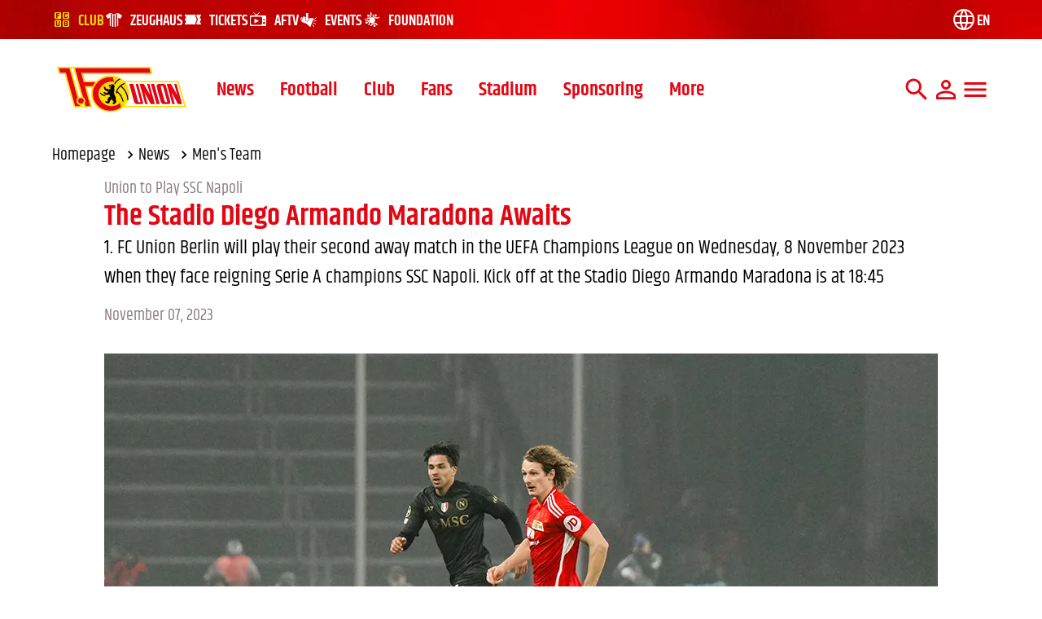

--- FILE ---
content_type: text/html; charset=utf-8
request_url: https://www.fc-union-berlin.de/en/news/the-stadio-diego-armando-maradona-awaits-W10UI
body_size: 22860
content:
<!DOCTYPE html><html lang="en" dir="ltr"><head><meta charSet="utf-8"/><meta name="viewport" content="width=device-width, initial-scale=1"/><title>The Stadio Diego Armando Maradona Awaits  | 1. FC Union Berlin</title><meta name="description" content="1. FC Union Berlin will play their second away match in the UEFA Champions League on Wednesday, 8 November 2023 when they face reigning Serie A champions SSC "/><meta name="theme-color" content="#e30613"/><meta name="apple-itunes-app" content="app-id=1510254130"/><meta property="og:title" content="The Stadio Diego Armando Maradona Awaits "/><meta property="og:description" content="1. FC Union Berlin will play their second away match in the UEFA Champions League on Wednesday, 8 November 2023 when they face reigning Serie A champions SSC Napoli. Kick off at the Stadio Diego Armando Maradona is at 18:45  

"/><meta property="og:image" content="https://www.fc-union-berlin.de/og/cfc5fe93-7df7-4146-b5d7-324ab7234bd0?ts=1744616505&amp;s=pjmKtQRXds5YvaTyYryaOl"/><meta property="og:image:width" content="1200"/><meta property="og:image:height" content="630"/><link rel="stylesheet" href="/assets/root-Bc47eEJc.css"/><link rel="stylesheet" href="/assets/arrow-upward-BIcT1JIH.css"/><link rel="preload" href="/assets/khand-v17-latin-regular-DaNPdKGm.woff2" as="font" type="font/woff2" crossorigin="anonymous"/><link rel="preload" href="/assets/khand-v17-latin-500-CTfHHA60.woff2" as="font" type="font/woff2" crossorigin="anonymous"/><link rel="preload" href="/assets/khand-v17-latin-600-BUA6ykAO.woff2" as="font" type="font/woff2" crossorigin="anonymous"/><link rel="preload" href="/assets/khand-v17-latin-700-BRSd045L.woff2" as="font" type="font/woff2" crossorigin="anonymous"/><link rel="manifest" href="/site.webmanifest"/><link rel="shortcut icon" href="/favicon.ico"/><link rel="icon" type="image/svg+xml" sizes="any" href="/assets/favicon-NRH2K-Nk.svg"/><link rel="icon" type="image/png" sizes="32x32" href="/assets/favicon_32x32-BggXJWcH.png"/><link rel="icon" type="image/png" sizes="48x48" href="/assets/favicon_48x48-CcS95RIC.png"/><link rel="icon" type="image/png" sizes="96x96" href="/assets/favicon_96x96-BM-Su64Y.png"/><link rel="icon" type="image/png" sizes="192x192" href="/assets/favicon_192x192-Cn_KMHgD.png"/><link rel="apple-touch-icon" sizes="192x192" href="/assets/favicon_192x192-Cn_KMHgD.png"/><script id="usercentrics-cmp" src="https://web.cmp.usercentrics.eu/ui/loader.js" data-settings-id="aI0v6YwFxDScZL" async=""></script></head><body class="flex flex-col font-sans antialiased"><div id="pageContent" class="flex h-full grow flex-col selection:bg-theme-primary selection:text-white"><div class="bg-theme-primary-dark"><nav id="meta-navigation" class="relative z-40 flex h-[60px] items-center bg-theme-primary selection:!bg-theme-primary-variant md:h-auto xl:block" style="background:url(/assets/meta-nav-bg-image-DOZJAW3b.webp)"><div class="container mx-auto md:px-8 lg:px-16 3xl:max-w-[1920px] flex h-12 items-center justify-between px-0 sm:px-4"><ul class="flex w-full items-center justify-around lg:w-auto lg:gap-10"><li class="flex items-center gap-4 text-theme-secondary"><a class="relative flex h-12 flex-col items-center justify-center whitespace-nowrap text-sm font-semibold leading-none transition hover:text-theme-accent focus:text-theme-accent sm:text-base md:flex-row lg:text-lg text-theme-accent" data-discover="true" href="/en" target="_self"><svg class="h-6 w-6 inline-flex align-top" aria-hidden="true"><use href="/assets/spritemap.1c5ec791.svg#icon-home"></use></svg><span class="mt-1 sm:mt-0 md:hidden">Club</span><span class="ml-2 hidden uppercase md:mt-1 md:block">Club</span></a></li><li class="flex items-center gap-4 text-theme-secondary"><a class="relative flex h-12 flex-col items-center justify-center whitespace-nowrap text-sm font-semibold leading-none transition hover:text-theme-accent focus:text-theme-accent sm:text-base md:flex-row lg:text-lg text-theme-secondary" href="https://fanartikel.union-zeughaus.de/en" target="_blank"><svg class="h-6 w-6 inline-flex align-top" aria-hidden="true"><use href="/assets/spritemap.1c5ec791.svg#icon-shirt"></use></svg><span class="mt-1 sm:mt-0 md:hidden">Zeughaus</span><span class="ml-2 hidden uppercase md:mt-1 md:block">Zeughaus</span></a></li><li class="flex items-center gap-4 text-theme-secondary"><a class="relative flex h-12 flex-col items-center justify-center whitespace-nowrap text-sm font-semibold leading-none transition hover:text-theme-accent focus:text-theme-accent sm:text-base md:flex-row lg:text-lg text-theme-secondary" href="https://tickets.union-zeughaus.de?langid=1" target="_blank"><svg class="h-6 w-6 inline-flex align-top" aria-hidden="true"><use href="/assets/spritemap.1c5ec791.svg#icon-ticket"></use></svg><span class="mt-1 sm:mt-0 md:hidden">Tickets</span><span class="ml-2 hidden uppercase md:mt-1 md:block">Tickets</span></a></li><li class="flex items-center gap-4 text-theme-secondary"><a class="relative flex h-12 flex-col items-center justify-center whitespace-nowrap text-sm font-semibold leading-none transition hover:text-theme-accent focus:text-theme-accent sm:text-base md:flex-row lg:text-lg text-theme-secondary" href="https://aftv.fc-union-berlin.de" target="_blank"><svg class="h-6 w-6 inline-flex align-top" aria-hidden="true"><use href="/assets/spritemap.1c5ec791.svg#icon-aftv"></use></svg><span class="mt-1 sm:mt-0 md:hidden">AFTV</span><span class="ml-2 hidden uppercase md:mt-1 md:block">AFTV</span></a></li><li class="flex items-center gap-4 text-theme-secondary"><a class="relative flex h-12 flex-col items-center justify-center whitespace-nowrap text-sm font-semibold leading-none transition hover:text-theme-accent focus:text-theme-accent sm:text-base md:flex-row lg:text-lg text-theme-secondary" href="https://www.altefoersterei.berlin" target="_blank"><svg class="h-6 w-6 inline-flex align-top" aria-hidden="true"><use href="/assets/spritemap.1c5ec791.svg#icon-megaphone"></use></svg><span class="mt-1 sm:mt-0 md:hidden">Events</span><span class="ml-2 hidden uppercase md:mt-1 md:block">Events</span></a></li><li class="flex items-center gap-4 text-theme-secondary"><a class="relative flex h-12 flex-col items-center justify-center whitespace-nowrap text-sm font-semibold leading-none transition hover:text-theme-accent focus:text-theme-accent sm:text-base md:flex-row lg:text-lg text-theme-secondary" href="https://fc-union-stiftung.de/" target="_blank"><svg class="h-6 w-6 inline-flex align-top" aria-hidden="true"><use href="/assets/spritemap.1c5ec791.svg#icon-foundation"></use></svg><span class="mt-1 sm:mt-0 md:hidden">Foundation</span><span class="ml-2 hidden uppercase md:mt-1 md:block">Foundation</span></a></li></ul><ul class="hidden items-center gap-6 lg:flex"><li><div class="relative z-10"><button class="group relative flex h-12 items-center gap-1 whitespace-nowrap text-lg font-semibold uppercase leading-none text-theme-secondary" aria-label="Language switch"><svg class="w-8 h-8 text-theme-secondary transition group-hover:text-theme-accent group-focus:text-theme-accent inline-flex align-top" aria-hidden="true"><use href="/assets/spritemap.1c5ec791.svg#icon-world"></use></svg><span class="mt-1 text-theme-secondary transition group-hover:text-theme-accent group-focus:text-theme-accent" aria-label="English">en</span></button></div></li></ul></div></nav></div><header id="page-header" class="z-30 bg-white py-4 transition duration-500 md:py-8"><div class="container mx-auto px-4 md:px-8 lg:px-16 3xl:max-w-[1920px]"><div class="flex items-center"><figure id="fcu-logo" class="shrink-0"><a data-discover="true" href="/en"><img src="/image/5ed6ca30-29ba-448c-a33b-e4c7ea5f6e72?ts=1743778376&amp;s=IVWU8fb-dWVT4HivOBvc6X" alt="Logo" loading="eager" fetchpriority="high" class="h-[42px] w-[120px] sm:h-[60px] sm:w-[170px] 2xl:h-[66px] 2xl:w-[175px] 3xl:h-[92px] 3xl:w-[254px]" aria-label="1. FC Union Berlin - Logo"/></a></figure><nav class="ml-4 flex w-full"><ul class="hidden items-end xl:flex 3xl:gap-2"><li class="group relative"><span class="block whitespace-nowrap px-4 py-2 text-2xl font-semibold leading-none text-theme-primary underline-offset-8 focus:underline group-hover:underline 2xl:px-6 2xl:text-3xl">News</span><ul class="absolute top-full -mt-2 flex items-center gap-4 px-4 pb-2 transition-opacity 2xl:px-6 invisible opacity-0" style="left:-50%;transform:translateX(-50%)"></ul></li><li class="group relative"><span class="block whitespace-nowrap px-4 py-2 text-2xl font-semibold leading-none text-theme-primary underline-offset-8 focus:underline group-hover:underline 2xl:px-6 2xl:text-3xl">Football</span><ul class="absolute top-full -mt-2 flex items-center gap-4 px-4 pb-2 transition-opacity 2xl:px-6 invisible opacity-0" style="left:-50%;transform:translateX(-50%)"></ul></li><li class="group relative"><span class="block whitespace-nowrap px-4 py-2 text-2xl font-semibold leading-none text-theme-primary underline-offset-8 focus:underline group-hover:underline 2xl:px-6 2xl:text-3xl">Club</span><ul class="absolute top-full -mt-2 flex items-center gap-4 px-4 pb-2 transition-opacity 2xl:px-6 invisible opacity-0" style="left:-50%;transform:translateX(-50%)"></ul></li><li class="group relative"><span class="block whitespace-nowrap px-4 py-2 text-2xl font-semibold leading-none text-theme-primary underline-offset-8 focus:underline group-hover:underline 2xl:px-6 2xl:text-3xl">Fans</span><ul class="absolute top-full -mt-2 flex items-center gap-4 px-4 pb-2 transition-opacity 2xl:px-6 invisible opacity-0" style="left:-50%;transform:translateX(-50%)"></ul></li><li class="group relative"><span class="block whitespace-nowrap px-4 py-2 text-2xl font-semibold leading-none text-theme-primary underline-offset-8 focus:underline group-hover:underline 2xl:px-6 2xl:text-3xl">Stadium</span><ul class="absolute top-full -mt-2 flex items-center gap-4 px-4 pb-2 transition-opacity 2xl:px-6 invisible opacity-0" style="left:-50%;transform:translateX(-50%)"></ul></li><li class="group relative"><span class="block whitespace-nowrap px-4 py-2 text-2xl font-semibold leading-none text-theme-primary underline-offset-8 focus:underline group-hover:underline 2xl:px-6 2xl:text-3xl">Sponsoring</span><ul class="absolute top-full -mt-2 flex items-center gap-4 px-4 pb-2 transition-opacity 2xl:px-6 invisible opacity-0" style="left:-50%;transform:translateX(-50%)"></ul></li><li class="group relative"><button type="button" class="block whitespace-nowrap px-4 py-2 text-2xl font-semibold leading-none text-theme-primary underline-offset-8 focus:underline group-hover:underline 2xl:px-6 2xl:text-3xl">More</button></li></ul><ul class="ml-auto flex items-center gap-4 text-theme-primary transition duration-500"><li class="flex items-center justify-center"><button type="button" class="relative before:absolute before:inset-0 before:rounded-full before:transition before:hover:bg-black/10 before:active:bg-black/10 before:hover:scale-125 before:active:scale-125"><svg viewBox="0 0 24 24" width="1.2em" height="1.2em" class="h-9 w-9"><path fill="currentColor" d="M9.5 3A6.5 6.5 0 0 1 16 9.5c0 1.61-.59 3.09-1.56 4.23l.27.27h.79l5 5l-1.5 1.5l-5-5v-.79l-.27-.27A6.52 6.52 0 0 1 9.5 16A6.5 6.5 0 0 1 3 9.5A6.5 6.5 0 0 1 9.5 3m0 2C7 5 5 7 5 9.5S7 14 9.5 14S14 12 14 9.5S12 5 9.5 5"></path></svg><span class="sr-only">Search</span></button></li><li class="flex items-center justify-center"><button type="button" id="radix-:Rl535:" aria-haspopup="menu" aria-expanded="false" data-state="closed" class="relative before:absolute before:inset-0 before:rounded-full before:transition before:hover:bg-black/10 before:active:bg-black/10 before:hover:scale-125 before:active:scale-125"><svg viewBox="0 0 24 24" width="1.2em" height="1.2em" class="h-9 w-9"><path fill="currentColor" d="M12 4a4 4 0 0 1 4 4a4 4 0 0 1-4 4a4 4 0 0 1-4-4a4 4 0 0 1 4-4m0 2a2 2 0 0 0-2 2a2 2 0 0 0 2 2a2 2 0 0 0 2-2a2 2 0 0 0-2-2m0 7c2.67 0 8 1.33 8 4v3H4v-3c0-2.67 5.33-4 8-4m0 1.9c-2.97 0-6.1 1.46-6.1 2.1v1.1h12.2V17c0-.64-3.13-2.1-6.1-2.1"></path></svg></button></li><li class="flex items-center justify-center"><button type="button" class="flex h-9 w-9 items-center justify-between p-0.5 hover:lg:text-theme-primary-variant active:lg:text-theme-primary-variant relative before:absolute before:inset-0 before:rounded-full before:transition before:hover:bg-black/10 before:active:bg-black/10 before:hover:scale-125 before:active:scale-125"><span class="absolute inset-0 flex items-center justify-center" style="opacity:1"><svg viewBox="0 0 24 24" width="1.2em" height="1.2em" class="size-9"><path fill="currentColor" d="M3 6h18v2H3zm0 5h18v2H3zm0 5h18v2H3z"></path></svg></span><span class="sr-only">Mega Menu</span></button></li></ul></nav></div></div></header><main class="mb-8 flex grow flex-col gap-8 lg:mb-16 lg:gap-16"><!--$--><div><div class="container mx-auto px-4 md:px-8 lg:px-16"><nav aria-label="breadcrumbs" class="my-2 hidden text-lg md:flex md:text-xl mb-4"><ol class="flex items-center gap-2"><li class="flex items-center"><a class="group flex items-center hyphens-auto leading-none hover:underline" lang="en" role="link" data-discover="true" href="/en">Homepage<svg viewBox="0 0 24 24" width="1.2em" height="1.2em" aria-hidden="true" class="mb-0.5 ml-2 h-5 w-5"><path fill="currentColor" d="M8.59 16.58L13.17 12L8.59 7.41L10 6l6 6l-6 6z"></path></svg></a></li><li class="flex items-center"><a class="group flex items-center hyphens-auto leading-none hover:underline" lang="en" role="link" data-discover="true" href="/en/news-UkLW">News<svg viewBox="0 0 24 24" width="1.2em" height="1.2em" aria-hidden="true" class="mb-0.5 ml-2 h-5 w-5"><path fill="currentColor" d="M8.59 16.58L13.17 12L8.59 7.41L10 6l6 6l-6 6z"></path></svg></a></li><li class="flex items-center"><span class="group flex items-center hyphens-auto leading-none" role="link" aria-disabled="true" aria-current="page">Men&#x27;s Team</span></li></ol></nav><nav aria-label="breadcrumbs" class="flex w-fit text-lg md:hidden md:text-xl mb-4"><a class="group flex items-center" data-discover="true" href="/en/news-UkLW"><svg viewBox="0 0 24 24" width="1.2em" height="1.2em" aria-hidden="true" class="-ml-1.5 mb-1 h-5 w-5 transition-transform duration-300 group-hover:-translate-x-1"><path fill="currentColor" d="M15.41 16.58L10.83 12l4.58-4.59L14 6l-6 6l6 6z"></path></svg><span class="hyphens-auto leading-none" lang="en">News</span></a></nav></div><div class="container mx-auto px-4 md:px-8 lg:px-16 max-w-screen-2xl"><article class="mx-auto max-w-screen-lg"><header class="mb-8 flex flex-col gap-2"><h3 class="text-lg text-theme-gray md:text-xl">Union to Play SSC Napoli</h3><h2 class="text-3xl font-semibold text-theme-primary lg:prose-2xl lg:text-4xl">The Stadio Diego Armando Maradona Awaits </h2><p class="mb-4 text-xl !leading-normal lg:text-2xl">1. FC Union Berlin will play their second away match in the UEFA Champions League on Wednesday, 8 November 2023 when they face reigning Serie A champions SSC Napoli. Kick off at the Stadio Diego Armando Maradona is at 18:45  

</p><time dateTime="2023-11-07T18:45:00.000Z" class="text-lg text-theme-gray lg:text-xl">November 07, 2023</time></header><div class="mb-8"><figure class="max-w-fit"><picture><source srcSet="/image/cfc5fe93-7df7-4146-b5d7-324ab7234bd0?ts=1744616505&amp;s=w62DUDdbHxAgztOFt13w8m&amp;ratio=original&amp;size=sm&amp;format=webp 480w,/image/cfc5fe93-7df7-4146-b5d7-324ab7234bd0?ts=1744616505&amp;s=w62DUDdbHxAgztOFt13w8m&amp;ratio=original&amp;size=lg&amp;format=webp 1024w" type="image/webp"/><img src="/image/cfc5fe93-7df7-4146-b5d7-324ab7234bd0?ts=1744616505&amp;s=w62DUDdbHxAgztOFt13w8m&amp;format=jpg" width="1024" height="576" alt="Two soccer players are fighting for the ball on a grass field during a match." class="transition" loading="eager" fetchpriority="high"/></picture></figure></div><div class="content-blocks flex flex-col lg:gap-y-16 gap-8 md:gap-16 mx-auto my-8 max-w-screen-xl overflow-hidden md:mb-16"><!--$--><div class="scroll-mt-16"><div class="flex flex-col"><div class="richtext-table list-chevron prose prose-lg max-w-none hyphens-auto lg:prose-xl before:prose-p:content-none after:prose-p:content-none prose-a:font-normal prose-a:transition hover:prose-a:text-theme-primary prose-ul:list-none prose-li:my-2 prose-li:break-words prose-li:leading-normal prose-table:text-lg file:prose-table:mb-0 prose-h2:mb-4 prose-h2:text-xl prose-h2:font-semibold prose-h2:md:mb-2 prose-h2:md:text-2xl prose-h2:lg:text-3xl prose-h3:mb-2 prose-h3:text-lg prose-h3:font-semibold prose-h3:md:mb-6 prose-h3:md:text-xl prose-h3:lg:text-2xl prose-table:my-4"><p>1. FC Union Berlin will play their second away match in the UEFA Champions League on Wednesday, 8 November 2023 when they face reigning Serie A champions SSC Napoli. Kick off at the Stadio Diego Armando Maradona is at 18:45&nbsp;&nbsp;</p><p><strong>The opponents</strong></p><p>SSC Napoli have had a relatively mixed European record. The Italians were regulars on the international stage back in the 1980s and won the UEFA Cup in the 1988/89 season. In the final, the team led by their iconic hero Diego Maradona defeated VfB Stuttgart 5-4 over two legs. The following year they were knocked out of the European Cup in the last 16, going out on penalties to Spartak Moscow after two goalless draws.</p><p>After the club from near the slopes of Mount Vesuvius had to file for bankruptcy at the turn of the millennium and fell into the third division, they re-established themselves among the country&apos;s top teams from the 2010s onwards, appearing in the Champions league in eight of the last 11 seasons. The &quot;Gli Azzuri&quot; finished top of their group ahead of Liverpool FC, Ajax Amsterdam and Glasgow Rangers in last season’s Champions League, however, the Neapolitans were narrowly defeated by AC Milan in the quarter-finals.&nbsp;&nbsp;</p><p>Thanks to two wins against Sporting Braga (2-1) and Union (1-0 through a 65<sup>th</sup> minute goal from Giacomo Raspadori), the team coached by Rudi Garcia will be optimistic about their chances of making it through the group stage again this year. SSC have won three of their last four matches in all competitions, but many supporters are still mourning the loss of their championship winning coach Luciano Spalletti, and are not yet completely convinced by his successor Garcia. President Aurelio De Laurentiis also publicly criticised the Frenchman after a brief results crisis in October but emphasised: &quot;I can&apos;t let the fans influence me.&quot;</p><p>They sit currently in fourth in Serie A.</p><p><strong>The Personnel</strong></p><p>Danilho Doekhi will not be able to play on Wednesday due to injury. It is still unclear whether Alexander Schwolow will be in the squad.</p><p><strong>The coaches’ views ahead of the game</strong></p><p>&quot;Of course we were all disappointed after the game against Frankfurt,” said Union’s head coach, Urs Fischer, during his press conference on Tuesday evening in Naples. “The mood was still a little down the day after, but that&apos;s completely normal. Now it&apos;s all about looking forward again. Over the past two days, the team has shown me that they are prepared to try everything over 90 minutes to take the three points back to Berlin.&quot;</p><p>&quot;They&apos;re not at their best, but they&apos;ve still qualified for the Champions League and play in one of the top five leagues, so they&apos;re not a small club,” said his opposite number, Garcia, meanwhile. “We expect a difficult game.&quot;</p><p><strong>Service info</strong></p><p>Around 2,500 Union fans will support their team in Naples, and there are no further tickets available for the away block. It is strongly recommended to wear red and white fan clothing only in the stadium itself. Further information on visiting the stadium in Naples can be found <a target="_blank" rel="noopener noreferrer nofollow" href="https://www.fc-union-berlin.de/en/union-live/latest-news/professional/Info-and-Updates-for-Away-fans-1462N/">here</a>.&nbsp;</p><p>The match will be broadcast live on <a target="_blank" rel="noopener noreferrer nofollow" href="https://www.dazn.com/de-DE/welcome/">DAZN</a> and there will also be an audio stream on <a target="_blank" rel="noopener noreferrer nofollow" href="https://www.inforadio.de/">rbb24</a> Inforadio and rbb24. As usual, Union will also provide information about the match in the club&apos;s own <a target="_blank" rel="noopener noreferrer nofollow" href="https://www.fc-union-berlin.de/de/ticker/17694X/">live </a>ticker as well as in English and Spanish on Twitter</p></div></div></div><!--/$--></div><div class="grid gap-8 sm:mt-16 sm:grid-cols-2"><div class="flex flex-col gap-2"><span class="text-lg font-medium">Tags</span><div class="flex flex-wrap items-center gap-2"><span class="rounded border inline-flex text-lg md:text-2xl items-center font-semibold disabled:opacity-50 transition disabled:pointer-events-none border-theme-primary text-theme-secondary bg-theme-primary hover:text-theme-accent px-4 pt-0.5 pointer-events-none !text-base">Season 2023/24</span><span class="rounded border inline-flex text-lg md:text-2xl items-center font-semibold disabled:opacity-50 transition disabled:pointer-events-none border-theme-primary text-theme-secondary bg-theme-primary hover:text-theme-accent px-4 pt-0.5 pointer-events-none !text-base">UEFA Champions League</span><span class="rounded border inline-flex text-lg md:text-2xl items-center font-semibold disabled:opacity-50 transition disabled:pointer-events-none border-theme-primary text-theme-secondary bg-theme-primary hover:text-theme-accent px-4 pt-0.5 pointer-events-none !text-base">Men&#x27;s Team</span></div></div></div></article><div class="mt-16 flex flex-col gap-12 md:gap-20"><!--$--><div class="scroll-mt-16"><div class="bg-theme-primary p-4 md:p-6"><header class="relative mb-2 font-medium text-theme-secondary focus-within:text-theme-accent text-3xl md:text-[40px]"><span class="group inline-flex items-center gap-2 hyphens-auto leading-none transition-all"><h2>Gallery</h2></span></header><div class="relative" role="region" aria-roledescription="carousel"><div class="overflow-hidden"><div class="flex -ml-4" style="margin-left:-24px"><div role="group" aria-roledescription="slide" class="min-w-0 shrink-0 grow-0 basis-full pl-4 flex max-w-fit select-none items-stretch" style="padding-left:24px"><figure class="aspect-video h-full max-h-80 overflow-hidden group cursor-pointer" tabindex="0"><picture><source srcSet="/image/aadb4211-92e9-4a7e-9311-96e53f5255cc?ts=1744880376&amp;s=u9v-AwApz6l696Q5suEZ1e&amp;ratio=original&amp;size=xs&amp;format=webp 320w,/image/aadb4211-92e9-4a7e-9311-96e53f5255cc?ts=1744880376&amp;s=u9v-AwApz6l696Q5suEZ1e&amp;ratio=original&amp;size=sm&amp;format=webp 480w,/image/aadb4211-92e9-4a7e-9311-96e53f5255cc?ts=1744880376&amp;s=u9v-AwApz6l696Q5suEZ1e&amp;ratio=original&amp;size=md&amp;format=webp 640w" type="image/webp"/><img src="/image/aadb4211-92e9-4a7e-9311-96e53f5255cc?ts=1744880376&amp;s=u9v-AwApz6l696Q5suEZ1e&amp;format=jpg" width="2050" height="1367" alt="" class="aspect-video h-full w-[70vw] overflow-hidden object-cover transition duration-700 group-focus-within:scale-105 group-hover:scale-105 lg:max-w-md" loading="lazy"/></picture></figure></div><div role="group" aria-roledescription="slide" class="min-w-0 shrink-0 grow-0 basis-full pl-4 flex max-w-fit select-none items-stretch" style="padding-left:24px"><figure class="aspect-video h-full max-h-80 overflow-hidden group cursor-pointer" tabindex="0"><picture><source srcSet="/image/1b8f1937-a4a6-46bc-88ab-d8b18e697eb5?ts=1744880376&amp;s=tbY12Omb50ePAfNnJR3G7R&amp;ratio=original&amp;size=xs&amp;format=webp 320w,/image/1b8f1937-a4a6-46bc-88ab-d8b18e697eb5?ts=1744880376&amp;s=tbY12Omb50ePAfNnJR3G7R&amp;ratio=original&amp;size=sm&amp;format=webp 480w,/image/1b8f1937-a4a6-46bc-88ab-d8b18e697eb5?ts=1744880376&amp;s=tbY12Omb50ePAfNnJR3G7R&amp;ratio=original&amp;size=md&amp;format=webp 640w" type="image/webp"/><img src="/image/1b8f1937-a4a6-46bc-88ab-d8b18e697eb5?ts=1744880376&amp;s=tbY12Omb50ePAfNnJR3G7R&amp;format=jpg" width="2050" height="1367" alt="" class="aspect-video h-full w-[70vw] overflow-hidden object-cover transition duration-700 group-focus-within:scale-105 group-hover:scale-105 lg:max-w-md" loading="lazy"/></picture></figure></div><div role="group" aria-roledescription="slide" class="min-w-0 shrink-0 grow-0 basis-full pl-4 flex max-w-fit select-none items-stretch" style="padding-left:24px"><figure class="aspect-video h-full max-h-80 overflow-hidden group cursor-pointer" tabindex="0"><picture><source srcSet="/image/30dc9344-7174-45c9-b9bc-f54bc8e2197d?ts=1744880376&amp;s=xTqJOzIHL36YsKrt5UHrEX&amp;ratio=original&amp;size=xs&amp;format=webp 320w,/image/30dc9344-7174-45c9-b9bc-f54bc8e2197d?ts=1744880376&amp;s=xTqJOzIHL36YsKrt5UHrEX&amp;ratio=original&amp;size=sm&amp;format=webp 480w,/image/30dc9344-7174-45c9-b9bc-f54bc8e2197d?ts=1744880376&amp;s=xTqJOzIHL36YsKrt5UHrEX&amp;ratio=original&amp;size=md&amp;format=webp 640w" type="image/webp"/><img src="/image/30dc9344-7174-45c9-b9bc-f54bc8e2197d?ts=1744880376&amp;s=xTqJOzIHL36YsKrt5UHrEX&amp;format=jpg" width="2050" height="1367" alt="A player kicks the ball during a soccer match, with cheering fans in red jerseys in the background." class="aspect-video h-full w-[70vw] overflow-hidden object-cover transition duration-700 group-focus-within:scale-105 group-hover:scale-105 lg:max-w-md" loading="lazy"/></picture></figure></div><div role="group" aria-roledescription="slide" class="min-w-0 shrink-0 grow-0 basis-full pl-4 flex max-w-fit select-none items-stretch" style="padding-left:24px"><figure class="aspect-video h-full max-h-80 overflow-hidden group cursor-pointer" tabindex="0"><picture><source srcSet="/image/a88c6fe9-f226-4e2b-a5d7-7928b1700f3f?ts=1744880376&amp;s=zvmA07KHdED_fnPg5H5Q0D&amp;ratio=original&amp;size=xs&amp;format=webp 320w,/image/a88c6fe9-f226-4e2b-a5d7-7928b1700f3f?ts=1744880376&amp;s=zvmA07KHdED_fnPg5H5Q0D&amp;ratio=original&amp;size=sm&amp;format=webp 480w,/image/a88c6fe9-f226-4e2b-a5d7-7928b1700f3f?ts=1744880376&amp;s=zvmA07KHdED_fnPg5H5Q0D&amp;ratio=original&amp;size=md&amp;format=webp 640w" type="image/webp"/><img src="/image/a88c6fe9-f226-4e2b-a5d7-7928b1700f3f?ts=1744880376&amp;s=zvmA07KHdED_fnPg5H5Q0D&amp;format=jpg" width="1367" height="2050" alt="" class="aspect-video h-full w-[70vw] overflow-hidden object-cover transition duration-700 group-focus-within:scale-105 group-hover:scale-105 lg:max-w-md" loading="lazy"/></picture></figure></div><div role="group" aria-roledescription="slide" class="min-w-0 shrink-0 grow-0 basis-full pl-4 flex max-w-fit select-none items-stretch" style="padding-left:24px"><figure class="aspect-video h-full max-h-80 overflow-hidden group cursor-pointer" tabindex="0"><picture><source srcSet="/image/7f952f9b-9357-44f6-b24f-6ab9625f0c3b?ts=1744880376&amp;s=8qZuOgp3Bp61W5Clp0Kx3v&amp;ratio=original&amp;size=xs&amp;format=webp 320w,/image/7f952f9b-9357-44f6-b24f-6ab9625f0c3b?ts=1744880376&amp;s=8qZuOgp3Bp61W5Clp0Kx3v&amp;ratio=original&amp;size=sm&amp;format=webp 480w,/image/7f952f9b-9357-44f6-b24f-6ab9625f0c3b?ts=1744880376&amp;s=8qZuOgp3Bp61W5Clp0Kx3v&amp;ratio=original&amp;size=md&amp;format=webp 640w" type="image/webp"/><img src="/image/7f952f9b-9357-44f6-b24f-6ab9625f0c3b?ts=1744880376&amp;s=8qZuOgp3Bp61W5Clp0Kx3v&amp;format=jpg" width="2050" height="1367" alt="" class="aspect-video h-full w-[70vw] overflow-hidden object-cover transition duration-700 group-focus-within:scale-105 group-hover:scale-105 lg:max-w-md" loading="lazy"/></picture></figure></div><div role="group" aria-roledescription="slide" class="min-w-0 shrink-0 grow-0 basis-full pl-4 flex max-w-fit select-none items-stretch" style="padding-left:24px"><figure class="aspect-video h-full max-h-80 overflow-hidden group cursor-pointer" tabindex="0"><picture><source srcSet="/image/c9069f0c-8add-46a8-8c05-fa4a5a648bd1?ts=1744880376&amp;s=283eilj_NfcYjX0YqsUK6l&amp;ratio=original&amp;size=xs&amp;format=webp 320w,/image/c9069f0c-8add-46a8-8c05-fa4a5a648bd1?ts=1744880376&amp;s=283eilj_NfcYjX0YqsUK6l&amp;ratio=original&amp;size=sm&amp;format=webp 480w,/image/c9069f0c-8add-46a8-8c05-fa4a5a648bd1?ts=1744880376&amp;s=283eilj_NfcYjX0YqsUK6l&amp;ratio=original&amp;size=md&amp;format=webp 640w" type="image/webp"/><img src="/image/c9069f0c-8add-46a8-8c05-fa4a5a648bd1?ts=1744880376&amp;s=283eilj_NfcYjX0YqsUK6l&amp;format=jpg" width="2050" height="1367" alt="" class="aspect-video h-full w-[70vw] overflow-hidden object-cover transition duration-700 group-focus-within:scale-105 group-hover:scale-105 lg:max-w-md" loading="lazy"/></picture></figure></div><div role="group" aria-roledescription="slide" class="min-w-0 shrink-0 grow-0 basis-full pl-4 flex max-w-fit select-none items-stretch" style="padding-left:24px"><figure class="aspect-video h-full max-h-80 overflow-hidden group cursor-pointer" tabindex="0"><picture><source srcSet="/image/182aa4d2-3e05-4073-8b2f-05afa1863b0a?ts=1744880376&amp;s=UwtCJCdwiTSD4OYwPbQrjg&amp;ratio=original&amp;size=xs&amp;format=webp 320w,/image/182aa4d2-3e05-4073-8b2f-05afa1863b0a?ts=1744880376&amp;s=UwtCJCdwiTSD4OYwPbQrjg&amp;ratio=original&amp;size=sm&amp;format=webp 480w,/image/182aa4d2-3e05-4073-8b2f-05afa1863b0a?ts=1744880376&amp;s=UwtCJCdwiTSD4OYwPbQrjg&amp;ratio=original&amp;size=md&amp;format=webp 640w" type="image/webp"/><img src="/image/182aa4d2-3e05-4073-8b2f-05afa1863b0a?ts=1744880376&amp;s=UwtCJCdwiTSD4OYwPbQrjg&amp;format=jpg" width="2050" height="1367" alt="A soccer player in yellow and red striped clothing is dribbling the ball on a grass field during a game." class="aspect-video h-full w-[70vw] overflow-hidden object-cover transition duration-700 group-focus-within:scale-105 group-hover:scale-105 lg:max-w-md" loading="lazy"/></picture></figure></div><div role="group" aria-roledescription="slide" class="min-w-0 shrink-0 grow-0 basis-full pl-4 flex max-w-fit select-none items-stretch" style="padding-left:24px"><figure class="aspect-video h-full max-h-80 overflow-hidden group cursor-pointer" tabindex="0"><picture><source srcSet="/image/aef6a905-6113-4fca-873b-4a96948b8445?ts=1744880376&amp;s=f9FN9fO3jiivd5iqAFOtRt&amp;ratio=original&amp;size=xs&amp;format=webp 320w,/image/aef6a905-6113-4fca-873b-4a96948b8445?ts=1744880376&amp;s=f9FN9fO3jiivd5iqAFOtRt&amp;ratio=original&amp;size=sm&amp;format=webp 480w,/image/aef6a905-6113-4fca-873b-4a96948b8445?ts=1744880376&amp;s=f9FN9fO3jiivd5iqAFOtRt&amp;ratio=original&amp;size=md&amp;format=webp 640w" type="image/webp"/><img src="/image/aef6a905-6113-4fca-873b-4a96948b8445?ts=1744880376&amp;s=f9FN9fO3jiivd5iqAFOtRt&amp;format=jpg" width="2050" height="1367" alt="" class="aspect-video h-full w-[70vw] overflow-hidden object-cover transition duration-700 group-focus-within:scale-105 group-hover:scale-105 lg:max-w-md" loading="lazy"/></picture></figure></div><div role="group" aria-roledescription="slide" class="min-w-0 shrink-0 grow-0 basis-full pl-4 flex max-w-fit select-none items-stretch" style="padding-left:24px"><figure class="aspect-video h-full max-h-80 overflow-hidden group cursor-pointer" tabindex="0"><picture><source srcSet="/image/da51da61-4603-4b28-a4fe-0a00005a336e?ts=1744880376&amp;s=LBVhQbIFLPBV117UzoIxBk&amp;ratio=original&amp;size=xs&amp;format=webp 320w,/image/da51da61-4603-4b28-a4fe-0a00005a336e?ts=1744880376&amp;s=LBVhQbIFLPBV117UzoIxBk&amp;ratio=original&amp;size=sm&amp;format=webp 480w,/image/da51da61-4603-4b28-a4fe-0a00005a336e?ts=1744880376&amp;s=LBVhQbIFLPBV117UzoIxBk&amp;ratio=original&amp;size=md&amp;format=webp 640w" type="image/webp"/><img src="/image/da51da61-4603-4b28-a4fe-0a00005a336e?ts=1744880376&amp;s=LBVhQbIFLPBV117UzoIxBk&amp;format=jpg" width="2050" height="1367" alt="Two football players from 1. FC Union Berlin in yellow-red jerseys stand on the field, surrounded by cheering fans." class="aspect-video h-full w-[70vw] overflow-hidden object-cover transition duration-700 group-focus-within:scale-105 group-hover:scale-105 lg:max-w-md" loading="lazy"/></picture></figure></div><div role="group" aria-roledescription="slide" class="min-w-0 shrink-0 grow-0 basis-full pl-4 flex max-w-fit select-none items-stretch" style="padding-left:24px"><figure class="aspect-video h-full max-h-80 overflow-hidden group cursor-pointer" tabindex="0"><picture><source srcSet="/image/3053811a-196a-4214-920e-2ad0f32acaa3?ts=1744880376&amp;s=YFL_xHyt1uz37gC_nzfo-Q&amp;ratio=original&amp;size=xs&amp;format=webp 320w,/image/3053811a-196a-4214-920e-2ad0f32acaa3?ts=1744880376&amp;s=YFL_xHyt1uz37gC_nzfo-Q&amp;ratio=original&amp;size=sm&amp;format=webp 480w,/image/3053811a-196a-4214-920e-2ad0f32acaa3?ts=1744880376&amp;s=YFL_xHyt1uz37gC_nzfo-Q&amp;ratio=original&amp;size=md&amp;format=webp 640w" type="image/webp"/><img src="/image/3053811a-196a-4214-920e-2ad0f32acaa3?ts=1744880376&amp;s=YFL_xHyt1uz37gC_nzfo-Q&amp;format=jpg" width="2050" height="1367" alt="" class="aspect-video h-full w-[70vw] overflow-hidden object-cover transition duration-700 group-focus-within:scale-105 group-hover:scale-105 lg:max-w-md" loading="lazy"/></picture></figure></div></div></div><div class="h-0.5 w-full transition-opacity duration-300 bg-theme-secondary opacity-0 mx-1 mt-4 md:mt-8"><div class="h-1 min-w-32 bg-theme-accent" style="width:100%;translate:0px -1px"></div></div></div><!--$--><!--/$--></div></div><!--/$--><!--$--><div class="scroll-mt-16"><div class="flex flex-col"><div class="flex items-center"><header class="relative mb-2 font-medium text-theme-primary focus-within:text-theme-secondary-900 text-3xl md:text-[40px]"><span class="group inline-flex items-center gap-2 hyphens-auto leading-none transition-all"><h2>Similar Articles</h2></span></header><a class="rounded border inline-flex text-lg md:text-2xl items-center font-semibold disabled:opacity-50 transition disabled:pointer-events-none border-theme-primary text-theme-secondary bg-theme-primary hover:text-theme-accent p-2 pb-1 mb-4 ml-auto h-fit text-theme-primary" data-discover="true" href="/en/news-UkLW?category=0e3e396d-806d-4bce-9b25-d46c6f32fc07">Men&#x27;s Team</a></div><div class="relative" role="region" aria-roledescription="carousel"><div class="overflow-hidden"><div class="flex -ml-4" style="margin-left:-24px"><div role="group" aria-roledescription="slide" class="min-w-0 shrink-0 grow-0 basis-full pl-4 flex max-w-fit select-none items-stretch" style="padding-left:24px"><article class="group-focus-within group relative flex flex-col overflow-hidden ring-2 ring-transparent ring-offset-4 transition focus-within:ring-theme-primary w-[80vw] max-w-md"><figure class="mb-3 aspect-5/3 w-full overflow-hidden"><picture><source srcSet="/image/ed739357-a699-45d0-8102-6f87827374f7?ts=1768940147&amp;s=ud8_lGeoXc5pHijeR6cT-I&amp;ratio=5%2F3&amp;size=sm&amp;format=webp 480w,/image/ed739357-a699-45d0-8102-6f87827374f7?ts=1768940147&amp;s=ud8_lGeoXc5pHijeR6cT-I&amp;ratio=5%2F3&amp;size=md&amp;format=webp 640w" type="image/webp"/><img src="/image/ed739357-a699-45d0-8102-6f87827374f7?ts=1768940147&amp;s=ud8_lGeoXc5pHijeR6cT-I&amp;format=jpg" width="1920" height="1152" alt="Trimmel Completes the Dozen" class="transition object-center h-full w-full origin-center object-cover duration-700 group-focus-within:scale-105 group-hover:scale-105" loading="lazy"/></picture></figure><div class="mb-2 flex items-center"><time class="text-lg text-theme-gray md:text-xl" dateTime="2026-01-20T20:00:00.000Z"><span>January 20, 2026</span></time><span class="ml-auto rounded-md border border-theme-primary px-1.5 py-0.5 text-sm text-theme-primary">Men&#x27;s Team</span></div><div class="mb-auto"><h3 class="line-clamp-1 text-lg text-theme-secondary-900 md:text-xl">The Captain Stays</h3><h2 class="line-clamp-2 text-ellipsis text-balance text-2xl font-medium leading-tight text-theme-secondary-900 transition duration-300 group-focus-within:text-theme-primary md:text-3xl"><a class="stretched-link transition group-focus-within:outline-none group-hover:text-theme-primary" data-discover="true" href="/en/news/the-captain-stays-trimmel-completes-the-dozen-vom0do">Trimmel Completes the Dozen</a></h2></div></article></div><div role="group" aria-roledescription="slide" class="min-w-0 shrink-0 grow-0 basis-full pl-4 flex max-w-fit select-none items-stretch" style="padding-left:24px"><article class="group-focus-within group relative flex flex-col overflow-hidden ring-2 ring-transparent ring-offset-4 transition focus-within:ring-theme-primary w-[80vw] max-w-md"><figure class="mb-3 aspect-5/3 w-full overflow-hidden"><picture><source srcSet="/image/7153124f-fc30-4bdd-ba32-6169b190bb88?ts=1768754006&amp;s=5qgV5mEveKW-AdTOQLA3cQ&amp;ratio=5%2F3&amp;size=sm&amp;format=webp 480w,/image/7153124f-fc30-4bdd-ba32-6169b190bb88?ts=1768754006&amp;s=5qgV5mEveKW-AdTOQLA3cQ&amp;ratio=5%2F3&amp;size=md&amp;format=webp 640w" type="image/webp"/><img src="/image/7153124f-fc30-4bdd-ba32-6169b190bb88?ts=1768754006&amp;s=5qgV5mEveKW-AdTOQLA3cQ&amp;format=jpg" width="1920" height="1152" alt="Union Draw 1-1 in Stuttgart" class="transition object-center h-full w-full origin-center object-cover duration-700 group-focus-within:scale-105 group-hover:scale-105" loading="lazy"/></picture></figure><div class="mb-2 flex items-center"><time class="text-lg text-theme-gray md:text-xl" dateTime="2026-01-18T16:32:00.000Z"><span>January 18, 2026</span></time><span class="ml-auto rounded-md border border-theme-primary px-1.5 py-0.5 text-sm text-theme-primary">Men&#x27;s Team</span></div><div class="mb-auto"><h3 class="line-clamp-1 text-lg text-theme-secondary-900 md:text-xl">Jeong&#x27;s Late Goal Caps Another Superb Comeback</h3><h2 class="line-clamp-2 text-ellipsis text-balance text-2xl font-medium leading-tight text-theme-secondary-900 transition duration-300 group-focus-within:text-theme-primary md:text-3xl"><a class="stretched-link transition group-focus-within:outline-none group-hover:text-theme-primary" data-discover="true" href="/en/news/union-draw-1-1-in-stuttgart-rICFpU">Union Draw 1-1 in Stuttgart</a></h2></div></article></div><div role="group" aria-roledescription="slide" class="min-w-0 shrink-0 grow-0 basis-full pl-4 flex max-w-fit select-none items-stretch" style="padding-left:24px"><article class="group-focus-within group relative flex flex-col overflow-hidden ring-2 ring-transparent ring-offset-4 transition focus-within:ring-theme-primary w-[80vw] max-w-md"><figure class="mb-3 aspect-5/3 w-full overflow-hidden"><picture><source srcSet="/image/9293ec54-37a0-4d1c-a959-b2b78bb60511?ts=1768641807&amp;s=Maf8aGor7UtTZMbOWy1BOv&amp;ratio=5%2F3&amp;size=sm&amp;format=webp 480w,/image/9293ec54-37a0-4d1c-a959-b2b78bb60511?ts=1768641807&amp;s=Maf8aGor7UtTZMbOWy1BOv&amp;ratio=5%2F3&amp;size=md&amp;format=webp 640w" type="image/webp"/><img src="/image/9293ec54-37a0-4d1c-a959-b2b78bb60511?ts=1768641807&amp;s=Maf8aGor7UtTZMbOWy1BOv&amp;format=jpg" width="1920" height="1152" alt="Union to Strive in Stuttgart" class="transition object-center h-full w-full origin-center object-cover duration-700 group-focus-within:scale-105 group-hover:scale-105" loading="lazy"/></picture></figure><div class="mb-2 flex items-center"><time class="text-lg text-theme-gray md:text-xl" dateTime="2026-01-17T12:00:00.000Z"><span>January 17, 2026</span></time><span class="ml-auto rounded-md border border-theme-primary px-1.5 py-0.5 text-sm text-theme-primary">Men&#x27;s Team</span></div><div class="mb-auto"><h3 class="line-clamp-1 text-lg text-theme-secondary-900 md:text-xl">The Form Teams Meet:</h3><h2 class="line-clamp-2 text-ellipsis text-balance text-2xl font-medium leading-tight text-theme-secondary-900 transition duration-300 group-focus-within:text-theme-primary md:text-3xl"><a class="stretched-link transition group-focus-within:outline-none group-hover:text-theme-primary" data-discover="true" href="/en/news/union-to-strive-in-stuttgart-kQKbEA">Union to Strive in Stuttgart</a></h2></div></article></div><div role="group" aria-roledescription="slide" class="min-w-0 shrink-0 grow-0 basis-full pl-4 flex max-w-fit select-none items-stretch" style="padding-left:24px"><article class="group-focus-within group relative flex flex-col overflow-hidden ring-2 ring-transparent ring-offset-4 transition focus-within:ring-theme-primary w-[80vw] max-w-md"><figure class="mb-3 aspect-5/3 w-full overflow-hidden"><picture><source srcSet="/image/bf700925-fa7f-4290-b5d0-b5e4d68dc6c0?ts=1768566943&amp;s=Y-1cxHssRaC-deXth25Tpn&amp;ratio=5%2F3&amp;size=sm&amp;format=webp 480w,/image/bf700925-fa7f-4290-b5d0-b5e4d68dc6c0?ts=1768566943&amp;s=Y-1cxHssRaC-deXth25Tpn&amp;ratio=5%2F3&amp;size=md&amp;format=webp 640w" type="image/webp"/><img src="/image/bf700925-fa7f-4290-b5d0-b5e4d68dc6c0?ts=1768566943&amp;s=Y-1cxHssRaC-deXth25Tpn&amp;format=jpg" width="1920" height="1152" alt="Two-game Suspension for Derrick Köhn" class="transition object-center h-full w-full origin-center object-cover duration-700 group-focus-within:scale-105 group-hover:scale-105" loading="lazy"/></picture></figure><div class="mb-2 flex items-center"><time class="text-lg text-theme-gray md:text-xl" dateTime="2026-01-16T12:45:00.000Z"><span>January 16, 2026</span></time><span class="ml-auto rounded-md border border-theme-primary px-1.5 py-0.5 text-sm text-theme-primary">Men&#x27;s Team</span></div><div class="mb-auto"><h3 class="line-clamp-1 text-lg text-theme-secondary-900 md:text-xl">DFB Sports Court Ruling:</h3><h2 class="line-clamp-2 text-ellipsis text-balance text-2xl font-medium leading-tight text-theme-secondary-900 transition duration-300 group-focus-within:text-theme-primary md:text-3xl"><a class="stretched-link transition group-focus-within:outline-none group-hover:text-theme-primary" data-discover="true" href="/en/news/two-game-suspension-for-derrick-koehn-2hYrcn">Two-game Suspension for Derrick Köhn</a></h2></div></article></div><div role="group" aria-roledescription="slide" class="min-w-0 shrink-0 grow-0 basis-full pl-4 flex max-w-fit select-none items-stretch" style="padding-left:24px"><article class="group-focus-within group relative flex flex-col overflow-hidden ring-2 ring-transparent ring-offset-4 transition focus-within:ring-theme-primary w-[80vw] max-w-md"><figure class="mb-3 aspect-5/3 w-full overflow-hidden"><picture><source srcSet="/image/c16c8db4-7755-4826-a425-03cd75271e5f?ts=1768514139&amp;s=dk4rTNP4vuisf_BRZr0TvA&amp;ratio=5%2F3&amp;size=sm&amp;format=webp 480w,/image/c16c8db4-7755-4826-a425-03cd75271e5f?ts=1768514139&amp;s=dk4rTNP4vuisf_BRZr0TvA&amp;ratio=5%2F3&amp;size=md&amp;format=webp 640w" type="image/webp"/><img src="/image/c16c8db4-7755-4826-a425-03cd75271e5f?ts=1768514139&amp;s=dk4rTNP4vuisf_BRZr0TvA&amp;format=jpg" width="1920" height="1152" alt="Union Come Back to Draw 1-1 in Augsburg" class="transition object-center h-full w-full origin-center object-cover duration-700 group-focus-within:scale-105 group-hover:scale-105" loading="lazy"/></picture></figure><div class="mb-2 flex items-center"><time class="text-lg text-theme-gray md:text-xl" dateTime="2026-01-15T21:54:00.000Z"><span>January 15, 2026</span></time><span class="ml-auto rounded-md border border-theme-primary px-1.5 py-0.5 text-sm text-theme-primary">Men&#x27;s Team</span></div><div class="mb-auto"><h3 class="line-clamp-1 text-lg text-theme-secondary-900 md:text-xl">Marin Ljubičić Equalises at the Last</h3><h2 class="line-clamp-2 text-ellipsis text-balance text-2xl font-medium leading-tight text-theme-secondary-900 transition duration-300 group-focus-within:text-theme-primary md:text-3xl"><a class="stretched-link transition group-focus-within:outline-none group-hover:text-theme-primary" data-discover="true" href="/en/news/union-come-back-to-draw-1-1-in-augsburg-RgeV4T">Union Come Back to Draw 1-1 in Augsburg</a></h2></div></article></div><div role="group" aria-roledescription="slide" class="min-w-0 shrink-0 grow-0 basis-full pl-4 flex max-w-fit select-none items-stretch" style="padding-left:24px"><article class="group-focus-within group relative flex flex-col overflow-hidden ring-2 ring-transparent ring-offset-4 transition focus-within:ring-theme-primary w-[80vw] max-w-md"><figure class="mb-3 aspect-5/3 w-full overflow-hidden"><picture><source srcSet="/image/2c9a017f-e332-4da4-9b28-362c6cf08f9f?ts=1768394476&amp;s=tYhPeAT3Mis16mRTPc_1bX&amp;ratio=5%2F3&amp;size=sm&amp;format=webp 480w,/image/2c9a017f-e332-4da4-9b28-362c6cf08f9f?ts=1768394476&amp;s=tYhPeAT3Mis16mRTPc_1bX&amp;ratio=5%2F3&amp;size=md&amp;format=webp 640w" type="image/webp"/><img src="/image/2c9a017f-e332-4da4-9b28-362c6cf08f9f?ts=1768394476&amp;s=tYhPeAT3Mis16mRTPc_1bX&amp;format=jpg" width="1920" height="1152" alt="Union End the First Half of the Season in Augsburg" class="transition object-center h-full w-full origin-center object-cover duration-700 group-focus-within:scale-105 group-hover:scale-105" loading="lazy"/></picture></figure><div class="mb-2 flex items-center"><time class="text-lg text-theme-gray md:text-xl" dateTime="2026-01-14T15:00:00.000Z"><span>January 14, 2026</span></time><span class="ml-auto rounded-md border border-theme-primary px-1.5 py-0.5 text-sm text-theme-primary">Men&#x27;s Team</span></div><div class="mb-auto"><h3 class="line-clamp-1 text-lg text-theme-secondary-900 md:text-xl">A Thursday Night Under the Lights</h3><h2 class="line-clamp-2 text-ellipsis text-balance text-2xl font-medium leading-tight text-theme-secondary-900 transition duration-300 group-focus-within:text-theme-primary md:text-3xl"><a class="stretched-link transition group-focus-within:outline-none group-hover:text-theme-primary" data-discover="true" href="/en/news/union-end-the-first-half-of-the-season-in-augsburg-KA5zb3">Union End the First Half of the Season in Augsburg</a></h2></div></article></div><div role="group" aria-roledescription="slide" class="min-w-0 shrink-0 grow-0 basis-full pl-4 flex max-w-fit select-none items-stretch" style="padding-left:24px"><article class="group-focus-within group relative flex flex-col overflow-hidden ring-2 ring-transparent ring-offset-4 transition focus-within:ring-theme-primary w-[80vw] max-w-md"><figure class="mb-3 aspect-5/3 w-full overflow-hidden"><picture><source srcSet="/image/2e6ec883-4059-407a-9259-a2e19ba4232d?ts=1768380246&amp;s=OPA0W8r75u1TXHfQJFC7yu&amp;ratio=5%2F3&amp;size=sm&amp;format=webp 480w,/image/2e6ec883-4059-407a-9259-a2e19ba4232d?ts=1768380246&amp;s=OPA0W8r75u1TXHfQJFC7yu&amp;ratio=5%2F3&amp;size=md&amp;format=webp 640w" type="image/webp"/><img src="/image/2e6ec883-4059-407a-9259-a2e19ba4232d?ts=1768380246&amp;s=OPA0W8r75u1TXHfQJFC7yu&amp;format=jpg" width="1920" height="1152" alt="Steffen Baumgart Extends Contract Early" class="transition object-center h-full w-full origin-center object-cover duration-700 group-focus-within:scale-105 group-hover:scale-105" loading="lazy"/></picture></figure><div class="mb-2 flex items-center"><time class="text-lg text-theme-gray md:text-xl" dateTime="2026-01-14T10:00:00.000Z"><span>January 14, 2026</span></time><span class="ml-auto rounded-md border border-theme-primary px-1.5 py-0.5 text-sm text-theme-primary">Men&#x27;s Team</span></div><div class="mb-auto"><h3 class="line-clamp-1 text-lg text-theme-secondary-900 md:text-xl">Head Coach to Remain on the Touchline</h3><h2 class="line-clamp-2 text-ellipsis text-balance text-2xl font-medium leading-tight text-theme-secondary-900 transition duration-300 group-focus-within:text-theme-primary md:text-3xl"><a class="stretched-link transition group-focus-within:outline-none group-hover:text-theme-primary" data-discover="true" href="/en/news/steffen-baumgart-extends-contract-early-mlxpcg">Steffen Baumgart Extends Contract Early</a></h2></div></article></div><div role="group" aria-roledescription="slide" class="min-w-0 shrink-0 grow-0 basis-full pl-4 flex max-w-fit select-none items-stretch" style="padding-left:24px"><article class="group-focus-within group relative flex flex-col overflow-hidden ring-2 ring-transparent ring-offset-4 transition focus-within:ring-theme-primary w-[80vw] max-w-md"><figure class="mb-3 aspect-5/3 w-full overflow-hidden"><picture><source srcSet="/image/1a09e8c9-882f-4896-915c-8c8903cef8e6?ts=1768063429&amp;s=ITw-R8qdm2oQ9IAuF9yV0i&amp;ratio=5%2F3&amp;size=sm&amp;format=webp 480w,/image/1a09e8c9-882f-4896-915c-8c8903cef8e6?ts=1768063429&amp;s=ITw-R8qdm2oQ9IAuF9yV0i&amp;ratio=5%2F3&amp;size=md&amp;format=webp 640w" type="image/webp"/><img src="/image/1a09e8c9-882f-4896-915c-8c8903cef8e6?ts=1768063429&amp;s=ITw-R8qdm2oQ9IAuF9yV0i&amp;format=jpg" width="1920" height="1152" alt="Union Come Back to Draw 2-2 With Mainz" class="transition object-center h-full w-full origin-center object-cover duration-700 group-focus-within:scale-105 group-hover:scale-105" loading="lazy"/></picture></figure><div class="mb-2 flex items-center"><time class="text-lg text-theme-gray md:text-xl" dateTime="2026-01-10T16:43:00.000Z"><span>January 10, 2026</span></time><span class="ml-auto rounded-md border border-theme-primary px-1.5 py-0.5 text-sm text-theme-primary">Men&#x27;s Team</span></div><div class="mb-auto"><h3 class="line-clamp-1 text-lg text-theme-secondary-900 md:text-xl">Two Late Goals in Superb Comeback</h3><h2 class="line-clamp-2 text-ellipsis text-balance text-2xl font-medium leading-tight text-theme-secondary-900 transition duration-300 group-focus-within:text-theme-primary md:text-3xl"><a class="stretched-link transition group-focus-within:outline-none group-hover:text-theme-primary" data-discover="true" href="/en/news/union-comes-back-to-22-after-being-down-02-se8yCo">Union Come Back to Draw 2-2 With Mainz</a></h2></div></article></div><div role="group" aria-roledescription="slide" class="min-w-0 shrink-0 grow-0 basis-full pl-4 flex max-w-fit select-none items-stretch" style="padding-left:24px"><article class="group-focus-within group relative flex flex-col overflow-hidden ring-2 ring-transparent ring-offset-4 transition focus-within:ring-theme-primary w-[80vw] max-w-md"><figure class="mb-3 aspect-5/3 w-full overflow-hidden"><picture><source srcSet="/image/a562b396-7fc2-42e5-a589-81a2904f3695?ts=1767880739&amp;s=b-ZawJr5DmVAYksXpQaR6z&amp;ratio=5%2F3&amp;size=sm&amp;format=webp 480w,/image/a562b396-7fc2-42e5-a589-81a2904f3695?ts=1767880739&amp;s=b-ZawJr5DmVAYksXpQaR6z&amp;ratio=5%2F3&amp;size=md&amp;format=webp 640w" type="image/webp"/><img src="/image/a562b396-7fc2-42e5-a589-81a2904f3695?ts=1767880739&amp;s=b-ZawJr5DmVAYksXpQaR6z&amp;format=jpg" width="1920" height="1152" alt="Union to Open 2026 With Mainz Clash" class="transition object-center h-full w-full origin-center object-cover duration-700 group-focus-within:scale-105 group-hover:scale-105" loading="lazy"/></picture></figure><div class="mb-2 flex items-center"><time class="text-lg text-theme-gray md:text-xl" dateTime="2026-01-09T08:00:00.000Z"><span>January 09, 2026</span></time><span class="ml-auto rounded-md border border-theme-primary px-1.5 py-0.5 text-sm text-theme-primary">Men&#x27;s Team</span></div><div class="mb-auto"><h3 class="line-clamp-1 text-lg text-theme-secondary-900 md:text-xl">One Warm Welcome Guaranteed in Frozen Temperatures:</h3><h2 class="line-clamp-2 text-ellipsis text-balance text-2xl font-medium leading-tight text-theme-secondary-900 transition duration-300 group-focus-within:text-theme-primary md:text-3xl"><a class="stretched-link transition group-focus-within:outline-none group-hover:text-theme-primary" data-discover="true" href="/en/news/unions-bundesliga-opener-2026-against-mainz-KA5zaW">Union to Open 2026 With Mainz Clash</a></h2></div></article></div><div role="group" aria-roledescription="slide" class="min-w-0 shrink-0 grow-0 basis-full pl-4 flex max-w-fit select-none items-stretch" style="padding-left:24px"><article class="group-focus-within group relative flex flex-col overflow-hidden ring-2 ring-transparent ring-offset-4 transition focus-within:ring-theme-primary w-[80vw] max-w-md"><figure class="mb-3 aspect-5/3 w-full overflow-hidden"><picture><source srcSet="/image/93cb6113-2c1c-4c1e-97bc-94e539485c7b?ts=1767644636&amp;s=KQI5AFdgtx_0pUPOnTqkjj&amp;ratio=5%2F3&amp;size=sm&amp;format=webp 480w,/image/93cb6113-2c1c-4c1e-97bc-94e539485c7b?ts=1767644636&amp;s=KQI5AFdgtx_0pUPOnTqkjj&amp;ratio=5%2F3&amp;size=md&amp;format=webp 640w" type="image/webp"/><img src="/image/93cb6113-2c1c-4c1e-97bc-94e539485c7b?ts=1767644636&amp;s=KQI5AFdgtx_0pUPOnTqkjj&amp;format=jpg" width="1920" height="1152" alt="Union Win Aue Friendly 2-1" class="transition object-center h-full w-full origin-center object-cover duration-700 group-focus-within:scale-105 group-hover:scale-105" loading="lazy"/></picture></figure><div class="mb-2 flex items-center"><time class="text-lg text-theme-gray md:text-xl" dateTime="2026-01-05T20:31:00.000Z"><span>January 05, 2026</span></time><span class="ml-auto rounded-md border border-theme-primary px-1.5 py-0.5 text-sm text-theme-primary">Men&#x27;s Team</span></div><div class="mb-auto"><h3 class="line-clamp-1 text-lg text-theme-secondary-900 md:text-xl">Successful Start to the New Year </h3><h2 class="line-clamp-2 text-ellipsis text-balance text-2xl font-medium leading-tight text-theme-secondary-900 transition duration-300 group-focus-within:text-theme-primary md:text-3xl"><a class="stretched-link transition group-focus-within:outline-none group-hover:text-theme-primary" data-discover="true" href="/en/news/union-wins-21-in-a-friendly-in-aue-xioWEb">Union Win Aue Friendly 2-1</a></h2></div></article></div></div></div><div class="h-0.5 w-full transition-opacity duration-300 bg-theme-gray opacity-0 mx-1 mt-4 md:mt-8"><div class="h-1 min-w-32 bg-theme-primary" style="width:100%;translate:0px -1px"></div></div></div></div></div><!--/$--><!--$--><div class="scroll-mt-16"><div><header class="relative mb-2 font-medium text-theme-primary focus-within:text-theme-secondary-900 text-3xl md:text-[40px]"><span class="group inline-flex items-center gap-2 hyphens-auto leading-none transition-all"><h2>Union Zeughaus</h2></span></header><div class="relative" role="region" aria-roledescription="carousel"><div class="overflow-hidden"><div class="flex -ml-4" style="margin-left:-8px"><div role="group" aria-roledescription="slide" class="min-w-0 shrink-0 grow-0 basis-full pl-4 flex max-w-fit select-none items-stretch" style="padding-left:8px"><figure class="group relative flex h-full w-[clamp(16rem,20vw,20rem)] flex-col gap-4"><div class="relative aspect-[3/4] bg-theme-secondary-variant"><div class="absolute inset-0 flex items-center justify-center overflow-hidden"><picture><source srcSet="/image/834c52bb-f33d-48d3-b4c6-dea000a7f63d?ts=1768981071&amp;s=stG-oCMHP_UbBzDOewTWmU&amp;ratio=3%2F4&amp;size=xs&amp;format=webp 320w,/image/834c52bb-f33d-48d3-b4c6-dea000a7f63d?ts=1768981071&amp;s=stG-oCMHP_UbBzDOewTWmU&amp;ratio=3%2F4&amp;size=md&amp;format=webp 640w,/image/834c52bb-f33d-48d3-b4c6-dea000a7f63d?ts=1768981071&amp;s=stG-oCMHP_UbBzDOewTWmU&amp;ratio=3%2F4&amp;size=xl&amp;format=webp 1536w" type="image/webp"/><img src="/image/834c52bb-f33d-48d3-b4c6-dea000a7f63d?ts=1768981071&amp;s=stG-oCMHP_UbBzDOewTWmU&amp;format=jpg" width="1000" height="1333" alt="" class="object-center object-cover transition duration-500 group-focus-within:opacity-0 group-hover:opacity-0" loading="lazy"/></picture></div><div class="absolute inset-0 flex items-center justify-center overflow-hidden opacity-0 transition duration-500 group-focus-within:opacity-100 group-hover:opacity-100"><picture><source srcSet="/image/e8ce624d-9c61-45e3-a8ca-d248d5ac280d?ts=1768981070&amp;s=bQ2iJoCT_5U9MiG8CM2ll8&amp;ratio=3%2F4&amp;size=xs&amp;format=webp 320w,/image/e8ce624d-9c61-45e3-a8ca-d248d5ac280d?ts=1768981070&amp;s=bQ2iJoCT_5U9MiG8CM2ll8&amp;ratio=3%2F4&amp;size=md&amp;format=webp 640w,/image/e8ce624d-9c61-45e3-a8ca-d248d5ac280d?ts=1768981070&amp;s=bQ2iJoCT_5U9MiG8CM2ll8&amp;ratio=3%2F4&amp;size=xl&amp;format=webp 1536w" type="image/webp"/><img src="/image/e8ce624d-9c61-45e3-a8ca-d248d5ac280d?ts=1768981070&amp;s=bQ2iJoCT_5U9MiG8CM2ll8&amp;format=jpg" width="1000" height="1000" alt="" class="transition object-center object-cover" loading="lazy"/></picture></div><ul class="pointer-events-none absolute left-2 top-2 z-10 flex flex-col gap-1"><li class="w-fit bg-theme-secondary px-2 pb-0.5 pt-1 text-xs font-semibold text-theme-primary md:text-base">Neuheiten</li></ul></div><figcaption class="flex grow flex-col gap-2"><a rel="noopener noreferrer" class="stretched-link text-2xl font-medium outline-none transition group-focus-within:text-theme-primary group-hover:text-theme-primary" href="https://fanartikel.union-zeughaus.de/products/sondertrikotbox-60-jahre-legendenelf" target="_blank">Sondertrikotbox 60 Jahre - Legendenelf</a><div class="flex gap-4"><span class="mt-auto text-2xl transition group-focus-within:text-theme-primary group-hover:text-theme-primary">€130.00</span></div></figcaption></figure></div><div role="group" aria-roledescription="slide" class="min-w-0 shrink-0 grow-0 basis-full pl-4 flex max-w-fit select-none items-stretch" style="padding-left:8px"><figure class="group relative flex h-full w-[clamp(16rem,20vw,20rem)] flex-col gap-4"><div class="relative aspect-[3/4] bg-theme-secondary-variant"><div class="absolute inset-0 flex items-center justify-center overflow-hidden"><picture><source srcSet="/image/898ca13a-3433-44d5-ae8a-467df8563a3b?ts=1768981058&amp;s=Ep2o0byqkIliMbR_caN91z&amp;ratio=3%2F4&amp;size=xs&amp;format=webp 320w,/image/898ca13a-3433-44d5-ae8a-467df8563a3b?ts=1768981058&amp;s=Ep2o0byqkIliMbR_caN91z&amp;ratio=3%2F4&amp;size=md&amp;format=webp 640w,/image/898ca13a-3433-44d5-ae8a-467df8563a3b?ts=1768981058&amp;s=Ep2o0byqkIliMbR_caN91z&amp;ratio=3%2F4&amp;size=xl&amp;format=webp 1536w" type="image/webp"/><img src="/image/898ca13a-3433-44d5-ae8a-467df8563a3b?ts=1768981058&amp;s=Ep2o0byqkIliMbR_caN91z&amp;format=jpg" width="1000" height="1333" alt="" class="object-center object-cover transition duration-500 group-focus-within:opacity-0 group-hover:opacity-0" loading="lazy"/></picture></div><div class="absolute inset-0 flex items-center justify-center overflow-hidden opacity-0 transition duration-500 group-focus-within:opacity-100 group-hover:opacity-100"><picture><source srcSet="/image/c0379f3a-79af-42c3-b83d-82c17dd40ffb?ts=1768981058&amp;s=fQJmlrlRba6d6e4hKGja-H&amp;ratio=3%2F4&amp;size=xs&amp;format=webp 320w,/image/c0379f3a-79af-42c3-b83d-82c17dd40ffb?ts=1768981058&amp;s=fQJmlrlRba6d6e4hKGja-H&amp;ratio=3%2F4&amp;size=md&amp;format=webp 640w,/image/c0379f3a-79af-42c3-b83d-82c17dd40ffb?ts=1768981058&amp;s=fQJmlrlRba6d6e4hKGja-H&amp;ratio=3%2F4&amp;size=xl&amp;format=webp 1536w" type="image/webp"/><img src="/image/c0379f3a-79af-42c3-b83d-82c17dd40ffb?ts=1768981058&amp;s=fQJmlrlRba6d6e4hKGja-H&amp;format=jpg" width="1000" height="1000" alt="" class="transition object-center object-cover" loading="lazy"/></picture></div><ul class="pointer-events-none absolute left-2 top-2 z-10 flex flex-col gap-1"><li class="w-fit bg-theme-secondary px-2 pb-0.5 pt-1 text-xs font-semibold text-theme-primary md:text-base">Neuheiten</li></ul></div><figcaption class="flex grow flex-col gap-2"><a rel="noopener noreferrer" class="stretched-link text-2xl font-medium outline-none transition group-focus-within:text-theme-primary group-hover:text-theme-primary" href="https://fanartikel.union-zeughaus.de/products/sondertrikot-60-jahre" target="_blank">Sondertrikot - 60 Jahre</a><div class="flex gap-4"><span class="mt-auto text-2xl transition group-focus-within:text-theme-primary group-hover:text-theme-primary">€99.95</span></div></figcaption></figure></div><div role="group" aria-roledescription="slide" class="min-w-0 shrink-0 grow-0 basis-full pl-4 flex max-w-fit select-none items-stretch" style="padding-left:8px"><figure class="group relative flex h-full w-[clamp(16rem,20vw,20rem)] flex-col gap-4"><div class="relative aspect-[3/4] bg-theme-secondary-variant"><div class="absolute inset-0 flex items-center justify-center overflow-hidden"><picture><source srcSet="/image/a06b6339-873e-48a5-bbae-d58b850cb90a?ts=1768981063&amp;s=l39U-H3XKz4poPWTRsemho&amp;ratio=3%2F4&amp;size=xs&amp;format=webp 320w,/image/a06b6339-873e-48a5-bbae-d58b850cb90a?ts=1768981063&amp;s=l39U-H3XKz4poPWTRsemho&amp;ratio=3%2F4&amp;size=md&amp;format=webp 640w,/image/a06b6339-873e-48a5-bbae-d58b850cb90a?ts=1768981063&amp;s=l39U-H3XKz4poPWTRsemho&amp;ratio=3%2F4&amp;size=xl&amp;format=webp 1536w" type="image/webp"/><img src="/image/a06b6339-873e-48a5-bbae-d58b850cb90a?ts=1768981063&amp;s=l39U-H3XKz4poPWTRsemho&amp;format=jpg" width="1000" height="1334" alt="" class="object-center object-cover transition duration-500 group-focus-within:opacity-0 group-hover:opacity-0" loading="lazy"/></picture></div><div class="absolute inset-0 flex items-center justify-center overflow-hidden opacity-0 transition duration-500 group-focus-within:opacity-100 group-hover:opacity-100"><picture><source srcSet="/image/1635565d-7a6f-4a1b-b5a9-ff3ef4aafd25?ts=1768981062&amp;s=FrxBt11g2BWWsV0mdx9aIQ&amp;ratio=3%2F4&amp;size=xs&amp;format=webp 320w,/image/1635565d-7a6f-4a1b-b5a9-ff3ef4aafd25?ts=1768981062&amp;s=FrxBt11g2BWWsV0mdx9aIQ&amp;ratio=3%2F4&amp;size=md&amp;format=webp 640w,/image/1635565d-7a6f-4a1b-b5a9-ff3ef4aafd25?ts=1768981062&amp;s=FrxBt11g2BWWsV0mdx9aIQ&amp;ratio=3%2F4&amp;size=xl&amp;format=webp 1536w" type="image/webp"/><img src="/image/1635565d-7a6f-4a1b-b5a9-ff3ef4aafd25?ts=1768981062&amp;s=FrxBt11g2BWWsV0mdx9aIQ&amp;format=jpg" width="1000" height="1000" alt="" class="transition object-center object-cover" loading="lazy"/></picture></div><ul class="pointer-events-none absolute left-2 top-2 z-10 flex flex-col gap-1"><li class="w-fit bg-theme-secondary px-2 pb-0.5 pt-1 text-xs font-semibold text-theme-primary md:text-base">Neuheiten</li></ul></div><figcaption class="flex grow flex-col gap-2"><a rel="noopener noreferrer" class="stretched-link text-2xl font-medium outline-none transition group-focus-within:text-theme-primary group-hover:text-theme-primary" href="https://fanartikel.union-zeughaus.de/products/sondertrikot-60-jahre-tailliert" target="_blank">Sondertrikot - 60 Jahre - tailliert</a><div class="flex gap-4"><span class="mt-auto text-2xl transition group-focus-within:text-theme-primary group-hover:text-theme-primary">€99.95</span></div></figcaption></figure></div><div role="group" aria-roledescription="slide" class="min-w-0 shrink-0 grow-0 basis-full pl-4 flex max-w-fit select-none items-stretch" style="padding-left:8px"><figure class="group relative flex h-full w-[clamp(16rem,20vw,20rem)] flex-col gap-4"><div class="relative aspect-[3/4] bg-theme-secondary-variant"><div class="absolute inset-0 flex items-center justify-center overflow-hidden"><picture><source srcSet="/image/6a58802c-003c-4ede-bc30-1ab8d3b752ee?ts=1768981065&amp;s=yiXu_ECHfZV_7Ufc5-A5iY&amp;ratio=3%2F4&amp;size=xs&amp;format=webp 320w,/image/6a58802c-003c-4ede-bc30-1ab8d3b752ee?ts=1768981065&amp;s=yiXu_ECHfZV_7Ufc5-A5iY&amp;ratio=3%2F4&amp;size=md&amp;format=webp 640w,/image/6a58802c-003c-4ede-bc30-1ab8d3b752ee?ts=1768981065&amp;s=yiXu_ECHfZV_7Ufc5-A5iY&amp;ratio=3%2F4&amp;size=xl&amp;format=webp 1536w" type="image/webp"/><img src="/image/6a58802c-003c-4ede-bc30-1ab8d3b752ee?ts=1768981065&amp;s=yiXu_ECHfZV_7Ufc5-A5iY&amp;format=jpg" width="1000" height="1000" alt="" class="object-center object-cover transition duration-500 group-focus-within:opacity-0 group-hover:opacity-0" loading="lazy"/></picture></div><div class="absolute inset-0 flex items-center justify-center overflow-hidden opacity-0 transition duration-500 group-focus-within:opacity-100 group-hover:opacity-100"><picture><source srcSet="/image/7637a5cf-a8fa-44e0-9edb-15d462db9bba?ts=1768981066&amp;s=WwgpOR3494H7Sy08t2_0zR&amp;ratio=3%2F4&amp;size=xs&amp;format=webp 320w,/image/7637a5cf-a8fa-44e0-9edb-15d462db9bba?ts=1768981066&amp;s=WwgpOR3494H7Sy08t2_0zR&amp;ratio=3%2F4&amp;size=md&amp;format=webp 640w,/image/7637a5cf-a8fa-44e0-9edb-15d462db9bba?ts=1768981066&amp;s=WwgpOR3494H7Sy08t2_0zR&amp;ratio=3%2F4&amp;size=xl&amp;format=webp 1536w" type="image/webp"/><img src="/image/7637a5cf-a8fa-44e0-9edb-15d462db9bba?ts=1768981066&amp;s=WwgpOR3494H7Sy08t2_0zR&amp;format=jpg" width="1000" height="1000" alt="" class="transition object-center object-cover" loading="lazy"/></picture></div><ul class="pointer-events-none absolute left-2 top-2 z-10 flex flex-col gap-1"><li class="w-fit bg-theme-secondary px-2 pb-0.5 pt-1 text-xs font-semibold text-theme-primary md:text-base">Neuheiten</li></ul></div><figcaption class="flex grow flex-col gap-2"><a rel="noopener noreferrer" class="stretched-link text-2xl font-medium outline-none transition group-focus-within:text-theme-primary group-hover:text-theme-primary" href="https://fanartikel.union-zeughaus.de/products/sondertrikot-60-jahre-kinder" target="_blank">Sondertrikot - 60 Jahre - Kinder</a><div class="flex gap-4"><span class="mt-auto text-2xl transition group-focus-within:text-theme-primary group-hover:text-theme-primary">€74.95</span></div></figcaption></figure></div><div role="group" aria-roledescription="slide" class="min-w-0 shrink-0 grow-0 basis-full pl-4 flex max-w-fit select-none items-stretch" style="padding-left:8px"><figure class="group relative flex h-full w-[clamp(16rem,20vw,20rem)] flex-col gap-4"><div class="relative aspect-[3/4] bg-theme-secondary-variant"><div class="absolute inset-0 flex items-center justify-center overflow-hidden"><picture><source srcSet="/image/d7eefb0b-db75-4098-9a4f-7faf28ff33a7?ts=1768981047&amp;s=rwjC95hH9FX1aTglZDulNF&amp;ratio=3%2F4&amp;size=xs&amp;format=webp 320w,/image/d7eefb0b-db75-4098-9a4f-7faf28ff33a7?ts=1768981047&amp;s=rwjC95hH9FX1aTglZDulNF&amp;ratio=3%2F4&amp;size=md&amp;format=webp 640w,/image/d7eefb0b-db75-4098-9a4f-7faf28ff33a7?ts=1768981047&amp;s=rwjC95hH9FX1aTglZDulNF&amp;ratio=3%2F4&amp;size=xl&amp;format=webp 1536w" type="image/webp"/><img src="/image/d7eefb0b-db75-4098-9a4f-7faf28ff33a7?ts=1768981047&amp;s=rwjC95hH9FX1aTglZDulNF&amp;format=jpg" width="1000" height="1000" alt="" class="object-center object-cover transition duration-500 group-focus-within:opacity-0 group-hover:opacity-0" loading="lazy"/></picture></div><div class="absolute inset-0 flex items-center justify-center overflow-hidden opacity-0 transition duration-500 group-focus-within:opacity-100 group-hover:opacity-100"><picture><source srcSet="/image/cee9a024-7248-419c-962c-3fda479da08e?ts=1768981048&amp;s=DPXzplHS4OF5KcuwzhLpdA&amp;ratio=3%2F4&amp;size=xs&amp;format=webp 320w,/image/cee9a024-7248-419c-962c-3fda479da08e?ts=1768981048&amp;s=DPXzplHS4OF5KcuwzhLpdA&amp;ratio=3%2F4&amp;size=md&amp;format=webp 640w,/image/cee9a024-7248-419c-962c-3fda479da08e?ts=1768981048&amp;s=DPXzplHS4OF5KcuwzhLpdA&amp;ratio=3%2F4&amp;size=xl&amp;format=webp 1536w" type="image/webp"/><img src="/image/cee9a024-7248-419c-962c-3fda479da08e?ts=1768981048&amp;s=DPXzplHS4OF5KcuwzhLpdA&amp;format=jpg" width="1000" height="1000" alt="" class="transition object-center object-cover" loading="lazy"/></picture></div><ul class="pointer-events-none absolute left-2 top-2 z-10 flex flex-col gap-1"><li class="w-fit bg-theme-secondary px-2 pb-0.5 pt-1 text-xs font-semibold text-theme-primary md:text-base">Neuheiten</li></ul></div><figcaption class="flex grow flex-col gap-2"><a rel="noopener noreferrer" class="stretched-link text-2xl font-medium outline-none transition group-focus-within:text-theme-primary group-hover:text-theme-primary" href="https://fanartikel.union-zeughaus.de/products/sondertrikot-hose-60-jahre" target="_blank">Sondertrikot Hose - 60 Jahre</a><div class="flex gap-4"><span class="mt-auto text-2xl transition group-focus-within:text-theme-primary group-hover:text-theme-primary">€44.95</span></div></figcaption></figure></div><div role="group" aria-roledescription="slide" class="min-w-0 shrink-0 grow-0 basis-full pl-4 flex max-w-fit select-none items-stretch" style="padding-left:8px"><figure class="group relative flex h-full w-[clamp(16rem,20vw,20rem)] flex-col gap-4"><div class="relative aspect-[3/4] bg-theme-secondary-variant"><div class="absolute inset-0 flex items-center justify-center overflow-hidden"><picture><source srcSet="/image/1b7b86ad-afe6-489c-8148-582c626ddebe?ts=1768981051&amp;s=oDLK--jOKGQyKqmpy2IbK8&amp;ratio=3%2F4&amp;size=xs&amp;format=webp 320w,/image/1b7b86ad-afe6-489c-8148-582c626ddebe?ts=1768981051&amp;s=oDLK--jOKGQyKqmpy2IbK8&amp;ratio=3%2F4&amp;size=md&amp;format=webp 640w,/image/1b7b86ad-afe6-489c-8148-582c626ddebe?ts=1768981051&amp;s=oDLK--jOKGQyKqmpy2IbK8&amp;ratio=3%2F4&amp;size=xl&amp;format=webp 1536w" type="image/webp"/><img src="/image/1b7b86ad-afe6-489c-8148-582c626ddebe?ts=1768981051&amp;s=oDLK--jOKGQyKqmpy2IbK8&amp;format=jpg" width="1000" height="1000" alt="" class="object-center object-cover transition duration-500 group-focus-within:opacity-0 group-hover:opacity-0" loading="lazy"/></picture></div><div class="absolute inset-0 flex items-center justify-center overflow-hidden opacity-0 transition duration-500 group-focus-within:opacity-100 group-hover:opacity-100"><picture><source srcSet="/image/78d8cd43-792f-4828-bd49-0cc40e711384?ts=1768981051&amp;s=P2hZRTdHRWaCzmOgFb1t4k&amp;ratio=3%2F4&amp;size=xs&amp;format=webp 320w,/image/78d8cd43-792f-4828-bd49-0cc40e711384?ts=1768981051&amp;s=P2hZRTdHRWaCzmOgFb1t4k&amp;ratio=3%2F4&amp;size=md&amp;format=webp 640w,/image/78d8cd43-792f-4828-bd49-0cc40e711384?ts=1768981051&amp;s=P2hZRTdHRWaCzmOgFb1t4k&amp;ratio=3%2F4&amp;size=xl&amp;format=webp 1536w" type="image/webp"/><img src="/image/78d8cd43-792f-4828-bd49-0cc40e711384?ts=1768981051&amp;s=P2hZRTdHRWaCzmOgFb1t4k&amp;format=jpg" width="1000" height="1000" alt="" class="transition object-center object-cover" loading="lazy"/></picture></div><ul class="pointer-events-none absolute left-2 top-2 z-10 flex flex-col gap-1"><li class="w-fit bg-theme-secondary px-2 pb-0.5 pt-1 text-xs font-semibold text-theme-primary md:text-base">Neuheiten</li></ul></div><figcaption class="flex grow flex-col gap-2"><a rel="noopener noreferrer" class="stretched-link text-2xl font-medium outline-none transition group-focus-within:text-theme-primary group-hover:text-theme-primary" href="https://fanartikel.union-zeughaus.de/products/kinder-sondertrikot-hose-60-jahre" target="_blank">Kinder Sondertrikot Hose - 60 Jahre</a><div class="flex gap-4"><span class="mt-auto text-2xl transition group-focus-within:text-theme-primary group-hover:text-theme-primary">€39.95</span></div></figcaption></figure></div><div role="group" aria-roledescription="slide" class="min-w-0 shrink-0 grow-0 basis-full pl-4 flex max-w-fit select-none items-stretch" style="padding-left:8px"><figure class="group relative flex h-full w-[clamp(16rem,20vw,20rem)] flex-col gap-4"><div class="relative aspect-[3/4] bg-theme-secondary-variant"><div class="absolute inset-0 flex items-center justify-center overflow-hidden"><picture><source srcSet="/image/5288e521-7d88-4b04-ade1-ff3a9e249352?ts=1767770663&amp;s=lnAXY7uKnoY5WaXB-SFwvd&amp;ratio=3%2F4&amp;size=xs&amp;format=webp 320w,/image/5288e521-7d88-4b04-ade1-ff3a9e249352?ts=1767770663&amp;s=lnAXY7uKnoY5WaXB-SFwvd&amp;ratio=3%2F4&amp;size=md&amp;format=webp 640w,/image/5288e521-7d88-4b04-ade1-ff3a9e249352?ts=1767770663&amp;s=lnAXY7uKnoY5WaXB-SFwvd&amp;ratio=3%2F4&amp;size=xl&amp;format=webp 1536w" type="image/webp"/><img src="/image/5288e521-7d88-4b04-ade1-ff3a9e249352?ts=1767770663&amp;s=lnAXY7uKnoY5WaXB-SFwvd&amp;format=jpg" width="1000" height="1333" alt="" class="object-center object-cover transition duration-500 group-focus-within:opacity-0 group-hover:opacity-0" loading="lazy"/></picture></div><div class="absolute inset-0 flex items-center justify-center overflow-hidden opacity-0 transition duration-500 group-focus-within:opacity-100 group-hover:opacity-100"><picture><source srcSet="/image/3a9e95c2-0cb4-4ef1-9d70-ca9f6d1a36eb?ts=1767770665&amp;s=mh_6spiUpdZ92g3lWCYq8d&amp;ratio=3%2F4&amp;size=xs&amp;format=webp 320w,/image/3a9e95c2-0cb4-4ef1-9d70-ca9f6d1a36eb?ts=1767770665&amp;s=mh_6spiUpdZ92g3lWCYq8d&amp;ratio=3%2F4&amp;size=md&amp;format=webp 640w,/image/3a9e95c2-0cb4-4ef1-9d70-ca9f6d1a36eb?ts=1767770665&amp;s=mh_6spiUpdZ92g3lWCYq8d&amp;ratio=3%2F4&amp;size=xl&amp;format=webp 1536w" type="image/webp"/><img src="/image/3a9e95c2-0cb4-4ef1-9d70-ca9f6d1a36eb?ts=1767770665&amp;s=mh_6spiUpdZ92g3lWCYq8d&amp;format=jpg" width="1000" height="1333" alt="" class="transition object-center object-cover" loading="lazy"/></picture></div><ul class="pointer-events-none absolute left-2 top-2 z-10 flex flex-col gap-1"><li class="w-fit bg-theme-secondary px-2 pb-0.5 pt-1 text-xs font-semibold text-theme-primary md:text-base">Neuheiten</li></ul></div><figcaption class="flex grow flex-col gap-2"><a rel="noopener noreferrer" class="stretched-link text-2xl font-medium outline-none transition group-focus-within:text-theme-primary group-hover:text-theme-primary" href="https://fanartikel.union-zeughaus.de/products/adidas-terrex-fleecejacke-logo-schwarz" target="_blank">adidas Terrex Fleecejacke Logo</a><div class="flex gap-4"><span class="mt-auto text-2xl transition group-focus-within:text-theme-primary group-hover:text-theme-primary">€54.95</span></div></figcaption></figure></div><div role="group" aria-roledescription="slide" class="min-w-0 shrink-0 grow-0 basis-full pl-4 flex max-w-fit select-none items-stretch" style="padding-left:8px"><figure class="group relative flex h-full w-[clamp(16rem,20vw,20rem)] flex-col gap-4"><div class="relative aspect-[3/4] bg-theme-secondary-variant"><div class="absolute inset-0 flex items-center justify-center overflow-hidden"><picture><source srcSet="/image/52450aa2-47d8-4c09-80e9-3687fb48f7e6?ts=1765524325&amp;s=0K47CyWhIZVI1JV_ui6vka&amp;ratio=3%2F4&amp;size=xs&amp;format=webp 320w,/image/52450aa2-47d8-4c09-80e9-3687fb48f7e6?ts=1765524325&amp;s=0K47CyWhIZVI1JV_ui6vka&amp;ratio=3%2F4&amp;size=md&amp;format=webp 640w,/image/52450aa2-47d8-4c09-80e9-3687fb48f7e6?ts=1765524325&amp;s=0K47CyWhIZVI1JV_ui6vka&amp;ratio=3%2F4&amp;size=xl&amp;format=webp 1536w" type="image/webp"/><img src="/image/52450aa2-47d8-4c09-80e9-3687fb48f7e6?ts=1765524325&amp;s=0K47CyWhIZVI1JV_ui6vka&amp;format=jpg" width="1000" height="1334" alt="" class="object-center object-cover transition duration-500 group-focus-within:opacity-0 group-hover:opacity-0" loading="lazy"/></picture></div><div class="absolute inset-0 flex items-center justify-center overflow-hidden opacity-0 transition duration-500 group-focus-within:opacity-100 group-hover:opacity-100"><picture><source srcSet="/image/dffbac4f-b2d8-462f-8d14-dd917656c876?ts=1765524324&amp;s=p0f9Sz3Ev-BOQnfp5b2kVc&amp;ratio=3%2F4&amp;size=xs&amp;format=webp 320w,/image/dffbac4f-b2d8-462f-8d14-dd917656c876?ts=1765524324&amp;s=p0f9Sz3Ev-BOQnfp5b2kVc&amp;ratio=3%2F4&amp;size=md&amp;format=webp 640w,/image/dffbac4f-b2d8-462f-8d14-dd917656c876?ts=1765524324&amp;s=p0f9Sz3Ev-BOQnfp5b2kVc&amp;ratio=3%2F4&amp;size=xl&amp;format=webp 1536w" type="image/webp"/><img src="/image/dffbac4f-b2d8-462f-8d14-dd917656c876?ts=1765524324&amp;s=p0f9Sz3Ev-BOQnfp5b2kVc&amp;format=jpg" width="1000" height="1333" alt="" class="transition object-center object-cover" loading="lazy"/></picture></div><ul class="pointer-events-none absolute left-2 top-2 z-10 flex flex-col gap-1"><li class="w-fit bg-theme-secondary px-2 pb-0.5 pt-1 text-xs font-semibold text-theme-primary md:text-base">Neuheiten</li></ul></div><figcaption class="flex grow flex-col gap-2"><a rel="noopener noreferrer" class="stretched-link text-2xl font-medium outline-none transition group-focus-within:text-theme-primary group-hover:text-theme-primary" href="https://fanartikel.union-zeughaus.de/products/adidas-hoodie-eichenblatt-grun" target="_blank">adidas Hoodie Eichenblatt</a><div class="flex gap-4"><span class="mt-auto text-2xl transition group-focus-within:text-theme-primary group-hover:text-theme-primary">€64.95</span></div></figcaption></figure></div><div role="group" aria-roledescription="slide" class="min-w-0 shrink-0 grow-0 basis-full pl-4 flex max-w-fit select-none items-stretch" style="padding-left:8px"><figure class="group relative flex h-full w-[clamp(16rem,20vw,20rem)] flex-col gap-4"><div class="relative aspect-[3/4] bg-theme-secondary-variant"><div class="absolute inset-0 flex items-center justify-center overflow-hidden"><picture><source srcSet="/image/95ab4e5e-325d-4a42-a409-bb349537caa9?ts=1767943438&amp;s=lORhEAMcdLmBtjCO7DIpVt&amp;ratio=3%2F4&amp;size=xs&amp;format=webp 320w,/image/95ab4e5e-325d-4a42-a409-bb349537caa9?ts=1767943438&amp;s=lORhEAMcdLmBtjCO7DIpVt&amp;ratio=3%2F4&amp;size=md&amp;format=webp 640w,/image/95ab4e5e-325d-4a42-a409-bb349537caa9?ts=1767943438&amp;s=lORhEAMcdLmBtjCO7DIpVt&amp;ratio=3%2F4&amp;size=xl&amp;format=webp 1536w" type="image/webp"/><img src="/image/95ab4e5e-325d-4a42-a409-bb349537caa9?ts=1767943438&amp;s=lORhEAMcdLmBtjCO7DIpVt&amp;format=jpg" width="1000" height="1333" alt="" class="object-center object-cover transition duration-500 group-focus-within:opacity-0 group-hover:opacity-0" loading="lazy"/></picture></div><div class="absolute inset-0 flex items-center justify-center overflow-hidden opacity-0 transition duration-500 group-focus-within:opacity-100 group-hover:opacity-100"><picture><source srcSet="/image/9de0512d-4422-4f3b-89cc-9e21c5beb0b3?ts=1767943439&amp;s=G_HVsPfVkLf--sW9aPgGZ-&amp;ratio=3%2F4&amp;size=xs&amp;format=webp 320w,/image/9de0512d-4422-4f3b-89cc-9e21c5beb0b3?ts=1767943439&amp;s=G_HVsPfVkLf--sW9aPgGZ-&amp;ratio=3%2F4&amp;size=md&amp;format=webp 640w,/image/9de0512d-4422-4f3b-89cc-9e21c5beb0b3?ts=1767943439&amp;s=G_HVsPfVkLf--sW9aPgGZ-&amp;ratio=3%2F4&amp;size=xl&amp;format=webp 1536w" type="image/webp"/><img src="/image/9de0512d-4422-4f3b-89cc-9e21c5beb0b3?ts=1767943439&amp;s=G_HVsPfVkLf--sW9aPgGZ-&amp;format=jpg" width="1000" height="1334" alt="" class="transition object-center object-cover" loading="lazy"/></picture></div><ul class="pointer-events-none absolute left-2 top-2 z-10 flex flex-col gap-1"><li class="w-fit bg-theme-secondary px-2 pb-0.5 pt-1 text-xs font-semibold text-theme-primary md:text-base">Neuheiten</li></ul></div><figcaption class="flex grow flex-col gap-2"><a rel="noopener noreferrer" class="stretched-link text-2xl font-medium outline-none transition group-focus-within:text-theme-primary group-hover:text-theme-primary" href="https://fanartikel.union-zeughaus.de/products/adidas-jacke-graffiti-vereinsname-blau" target="_blank">adidas Jacke Graffiti Vereinsname</a><div class="flex gap-4"><span class="mt-auto text-2xl transition group-focus-within:text-theme-primary group-hover:text-theme-primary">€74.95</span></div></figcaption></figure></div><div role="group" aria-roledescription="slide" class="min-w-0 shrink-0 grow-0 basis-full pl-4 flex max-w-fit select-none items-stretch" style="padding-left:8px"><figure class="group relative flex h-full w-[clamp(16rem,20vw,20rem)] flex-col gap-4"><div class="relative aspect-[3/4] bg-theme-secondary-variant"><div class="absolute inset-0 flex items-center justify-center overflow-hidden"><picture><source srcSet="/image/9addf54a-01ec-470e-8349-a4fb9cf54117?ts=1765524323&amp;s=GxB9pD_UL68IMYrEmd1Hk9&amp;ratio=3%2F4&amp;size=xs&amp;format=webp 320w,/image/9addf54a-01ec-470e-8349-a4fb9cf54117?ts=1765524323&amp;s=GxB9pD_UL68IMYrEmd1Hk9&amp;ratio=3%2F4&amp;size=md&amp;format=webp 640w,/image/9addf54a-01ec-470e-8349-a4fb9cf54117?ts=1765524323&amp;s=GxB9pD_UL68IMYrEmd1Hk9&amp;ratio=3%2F4&amp;size=xl&amp;format=webp 1536w" type="image/webp"/><img src="/image/9addf54a-01ec-470e-8349-a4fb9cf54117?ts=1765524323&amp;s=GxB9pD_UL68IMYrEmd1Hk9&amp;format=jpg" width="1000" height="1333" alt="" class="object-center object-cover transition duration-500 group-focus-within:opacity-0 group-hover:opacity-0" loading="lazy"/></picture></div><div class="absolute inset-0 flex items-center justify-center overflow-hidden opacity-0 transition duration-500 group-focus-within:opacity-100 group-hover:opacity-100"><picture><source srcSet="/image/a0f44624-5000-414d-bac4-48cabbd50511?ts=1765524323&amp;s=MICrC2q5M4-sEU_GyYW4Yr&amp;ratio=3%2F4&amp;size=xs&amp;format=webp 320w,/image/a0f44624-5000-414d-bac4-48cabbd50511?ts=1765524323&amp;s=MICrC2q5M4-sEU_GyYW4Yr&amp;ratio=3%2F4&amp;size=md&amp;format=webp 640w,/image/a0f44624-5000-414d-bac4-48cabbd50511?ts=1765524323&amp;s=MICrC2q5M4-sEU_GyYW4Yr&amp;ratio=3%2F4&amp;size=xl&amp;format=webp 1536w" type="image/webp"/><img src="/image/a0f44624-5000-414d-bac4-48cabbd50511?ts=1765524323&amp;s=MICrC2q5M4-sEU_GyYW4Yr&amp;format=jpg" width="1000" height="1333" alt="" class="transition object-center object-cover" loading="lazy"/></picture></div><ul class="pointer-events-none absolute left-2 top-2 z-10 flex flex-col gap-1"><li class="w-fit bg-theme-secondary px-2 pb-0.5 pt-1 text-xs font-semibold text-theme-primary md:text-base">Neuheiten</li></ul></div><figcaption class="flex grow flex-col gap-2"><a rel="noopener noreferrer" class="stretched-link text-2xl font-medium outline-none transition group-focus-within:text-theme-primary group-hover:text-theme-primary" href="https://fanartikel.union-zeughaus.de/products/adidas-t-shirt-eichenblatt-grun" target="_blank">adidas T-Shirt Eichenblatt</a><div class="flex gap-4"><span class="mt-auto text-2xl transition group-focus-within:text-theme-primary group-hover:text-theme-primary">€34.95</span></div></figcaption></figure></div><div role="group" aria-roledescription="slide" class="min-w-0 shrink-0 grow-0 basis-full pl-4 flex max-w-fit select-none items-stretch" style="padding-left:8px"><figure class="group relative flex h-full w-[clamp(16rem,20vw,20rem)] flex-col gap-4"><div class="relative aspect-[3/4] bg-theme-secondary-variant"><div class="absolute inset-0 flex items-center justify-center overflow-hidden"><picture><source srcSet="/image/d2bdf4f3-d94e-44fc-90d0-d95e1016825a?ts=1767770672&amp;s=oKutHkjJlv0zNxiMS24uSU&amp;ratio=3%2F4&amp;size=xs&amp;format=webp 320w,/image/d2bdf4f3-d94e-44fc-90d0-d95e1016825a?ts=1767770672&amp;s=oKutHkjJlv0zNxiMS24uSU&amp;ratio=3%2F4&amp;size=md&amp;format=webp 640w,/image/d2bdf4f3-d94e-44fc-90d0-d95e1016825a?ts=1767770672&amp;s=oKutHkjJlv0zNxiMS24uSU&amp;ratio=3%2F4&amp;size=xl&amp;format=webp 1536w" type="image/webp"/><img src="/image/d2bdf4f3-d94e-44fc-90d0-d95e1016825a?ts=1767770672&amp;s=oKutHkjJlv0zNxiMS24uSU&amp;format=jpg" width="1000" height="1333" alt="" class="object-center object-cover transition duration-500 group-focus-within:opacity-0 group-hover:opacity-0" loading="lazy"/></picture></div><div class="absolute inset-0 flex items-center justify-center overflow-hidden opacity-0 transition duration-500 group-focus-within:opacity-100 group-hover:opacity-100"><picture><source srcSet="/image/0ccbab33-5c7b-4a9d-8f56-150368b267a1?ts=1767770672&amp;s=o43gBEBidoYUx-QUwQX8EH&amp;ratio=3%2F4&amp;size=xs&amp;format=webp 320w,/image/0ccbab33-5c7b-4a9d-8f56-150368b267a1?ts=1767770672&amp;s=o43gBEBidoYUx-QUwQX8EH&amp;ratio=3%2F4&amp;size=md&amp;format=webp 640w,/image/0ccbab33-5c7b-4a9d-8f56-150368b267a1?ts=1767770672&amp;s=o43gBEBidoYUx-QUwQX8EH&amp;ratio=3%2F4&amp;size=xl&amp;format=webp 1536w" type="image/webp"/><img src="/image/0ccbab33-5c7b-4a9d-8f56-150368b267a1?ts=1767770672&amp;s=o43gBEBidoYUx-QUwQX8EH&amp;format=jpg" width="1000" height="1333" alt="" class="transition object-center object-cover" loading="lazy"/></picture></div><ul class="pointer-events-none absolute left-2 top-2 z-10 flex flex-col gap-1"><li class="w-fit bg-theme-secondary px-2 pb-0.5 pt-1 text-xs font-semibold text-theme-primary md:text-base">Neuheiten</li></ul></div><figcaption class="flex grow flex-col gap-2"><a rel="noopener noreferrer" class="stretched-link text-2xl font-medium outline-none transition group-focus-within:text-theme-primary group-hover:text-theme-primary" href="https://fanartikel.union-zeughaus.de/products/adidas-t-shirt-graffiti-vereinsname-blau" target="_blank">adidas T-Shirt Graffiti Vereinsname</a><div class="flex gap-4"><span class="mt-auto text-2xl transition group-focus-within:text-theme-primary group-hover:text-theme-primary">€39.95</span></div></figcaption></figure></div><div role="group" aria-roledescription="slide" class="min-w-0 shrink-0 grow-0 basis-full pl-4 flex max-w-fit select-none items-stretch" style="padding-left:8px"><figure class="group relative flex h-full w-[clamp(16rem,20vw,20rem)] flex-col gap-4"><div class="relative aspect-[3/4] bg-theme-secondary-variant"><div class="absolute inset-0 flex items-center justify-center overflow-hidden"><picture><source srcSet="/image/34a9c0ec-6fc4-4756-9db9-deaa56f4f4f5?ts=1763579757&amp;s=pUUh0M9zQa4R8clQc-TiwR&amp;ratio=3%2F4&amp;size=xs&amp;format=webp 320w,/image/34a9c0ec-6fc4-4756-9db9-deaa56f4f4f5?ts=1763579757&amp;s=pUUh0M9zQa4R8clQc-TiwR&amp;ratio=3%2F4&amp;size=md&amp;format=webp 640w,/image/34a9c0ec-6fc4-4756-9db9-deaa56f4f4f5?ts=1763579757&amp;s=pUUh0M9zQa4R8clQc-TiwR&amp;ratio=3%2F4&amp;size=xl&amp;format=webp 1536w" type="image/webp"/><img src="/image/34a9c0ec-6fc4-4756-9db9-deaa56f4f4f5?ts=1763579757&amp;s=pUUh0M9zQa4R8clQc-TiwR&amp;format=jpg" width="1000" height="1000" alt="" class="object-center object-cover transition duration-500 group-focus-within:opacity-0 group-hover:opacity-0" loading="lazy"/></picture></div><div class="absolute inset-0 flex items-center justify-center overflow-hidden opacity-0 transition duration-500 group-focus-within:opacity-100 group-hover:opacity-100"><picture><source srcSet="/image/9e7f7f36-6780-4124-a84e-e59af1bfc75e?ts=1763579757&amp;s=sHS35uLiKo3VANypdmegk5&amp;ratio=3%2F4&amp;size=xs&amp;format=webp 320w,/image/9e7f7f36-6780-4124-a84e-e59af1bfc75e?ts=1763579757&amp;s=sHS35uLiKo3VANypdmegk5&amp;ratio=3%2F4&amp;size=md&amp;format=webp 640w,/image/9e7f7f36-6780-4124-a84e-e59af1bfc75e?ts=1763579757&amp;s=sHS35uLiKo3VANypdmegk5&amp;ratio=3%2F4&amp;size=xl&amp;format=webp 1536w" type="image/webp"/><img src="/image/9e7f7f36-6780-4124-a84e-e59af1bfc75e?ts=1763579757&amp;s=sHS35uLiKo3VANypdmegk5&amp;format=jpg" width="1000" height="1000" alt="" class="transition object-center object-cover" loading="lazy"/></picture></div><ul class="pointer-events-none absolute left-2 top-2 z-10 flex flex-col gap-1"><li class="w-fit bg-theme-secondary px-2 pb-0.5 pt-1 text-xs font-semibold text-theme-primary md:text-base" style="background-color:#E30613;color:#FFFFFF">Bestseller</li><li class="w-fit bg-theme-secondary px-2 pb-0.5 pt-1 text-xs font-semibold text-theme-primary md:text-base" style="background-color:#FFFFFF;color:#E30613">Sale</li></ul></div><figcaption class="flex grow flex-col gap-2"><a rel="noopener noreferrer" class="stretched-link text-2xl font-medium outline-none transition group-focus-within:text-theme-primary group-hover:text-theme-primary" href="https://fanartikel.union-zeughaus.de/products/jahreskalender-2026" target="_blank">Jahreskalender 2026</a><div class="flex gap-4"><span class="mt-auto text-2xl transition group-focus-within:text-theme-primary group-hover:text-theme-primary text-theme-primary">€9.98</span><span class="mt-auto text-2xl text-theme-gray line-through">€19.95</span></div></figcaption></figure></div><div role="group" aria-roledescription="slide" class="min-w-0 shrink-0 grow-0 basis-full pl-4 flex max-w-fit select-none items-stretch" style="padding-left:8px"><figure class="group relative flex h-full w-[clamp(16rem,20vw,20rem)] flex-col gap-4"><div class="relative aspect-[3/4] bg-theme-secondary-variant"><div class="absolute inset-0 flex items-center justify-center overflow-hidden"><picture><source srcSet="/image/cb064af1-ba64-47e6-9627-423bbef6c374?ts=1763578531&amp;s=wVPuaZb9WVobDnua950aXQ&amp;ratio=3%2F4&amp;size=xs&amp;format=webp 320w,/image/cb064af1-ba64-47e6-9627-423bbef6c374?ts=1763578531&amp;s=wVPuaZb9WVobDnua950aXQ&amp;ratio=3%2F4&amp;size=md&amp;format=webp 640w,/image/cb064af1-ba64-47e6-9627-423bbef6c374?ts=1763578531&amp;s=wVPuaZb9WVobDnua950aXQ&amp;ratio=3%2F4&amp;size=xl&amp;format=webp 1536w" type="image/webp"/><img src="/image/cb064af1-ba64-47e6-9627-423bbef6c374?ts=1763578531&amp;s=wVPuaZb9WVobDnua950aXQ&amp;format=jpg" width="1000" height="1000" alt="" class="object-center object-cover transition duration-500 group-focus-within:opacity-0 group-hover:opacity-0" loading="lazy"/></picture></div><div class="absolute inset-0 flex items-center justify-center overflow-hidden opacity-0 transition duration-500 group-focus-within:opacity-100 group-hover:opacity-100"><picture><source srcSet="/image/bd64e088-b405-4289-8793-9ace130cf142?ts=1763578533&amp;s=PFpO8t4oCvtVw3v7ZRFQZ_&amp;ratio=3%2F4&amp;size=xs&amp;format=webp 320w,/image/bd64e088-b405-4289-8793-9ace130cf142?ts=1763578533&amp;s=PFpO8t4oCvtVw3v7ZRFQZ_&amp;ratio=3%2F4&amp;size=md&amp;format=webp 640w,/image/bd64e088-b405-4289-8793-9ace130cf142?ts=1763578533&amp;s=PFpO8t4oCvtVw3v7ZRFQZ_&amp;ratio=3%2F4&amp;size=xl&amp;format=webp 1536w" type="image/webp"/><img src="/image/bd64e088-b405-4289-8793-9ace130cf142?ts=1763578533&amp;s=PFpO8t4oCvtVw3v7ZRFQZ_&amp;format=jpg" width="1000" height="1000" alt="" class="transition object-center object-cover" loading="lazy"/></picture></div><ul class="pointer-events-none absolute left-2 top-2 z-10 flex flex-col gap-1"></ul></div><figcaption class="flex grow flex-col gap-2"><a rel="noopener noreferrer" class="stretched-link text-2xl font-medium outline-none transition group-focus-within:text-theme-primary group-hover:text-theme-primary" href="https://fanartikel.union-zeughaus.de/products/winterjacke-logo-rot-schwarz" target="_blank">Winterjacke Logo - rot/schwarz</a><div class="flex gap-4"><span class="mt-auto text-2xl transition group-focus-within:text-theme-primary group-hover:text-theme-primary">€99.95</span></div></figcaption></figure></div><div role="group" aria-roledescription="slide" class="min-w-0 shrink-0 grow-0 basis-full pl-4 flex max-w-fit select-none items-stretch" style="padding-left:8px"><figure class="group relative flex h-full w-[clamp(16rem,20vw,20rem)] flex-col gap-4"><div class="relative aspect-[3/4] bg-theme-secondary-variant"><div class="absolute inset-0 flex items-center justify-center overflow-hidden"><div class="h-full w-full bg-cover" style="background-image:url(/assets/shop-slider-fallback-image-Bda9AaV4.webp)"></div></div><div class="absolute inset-0 flex items-center justify-center overflow-hidden opacity-0 transition duration-500 group-focus-within:opacity-100 group-hover:opacity-100"><picture><source srcSet="/image/1309d51c-a1ff-4e3b-9311-2ead47a81892?ts=1768980865&amp;s=mZr3Oyphwun3wpzgtfaXNU&amp;ratio=3%2F4&amp;size=xs&amp;format=webp 320w,/image/1309d51c-a1ff-4e3b-9311-2ead47a81892?ts=1768980865&amp;s=mZr3Oyphwun3wpzgtfaXNU&amp;ratio=3%2F4&amp;size=md&amp;format=webp 640w,/image/1309d51c-a1ff-4e3b-9311-2ead47a81892?ts=1768980865&amp;s=mZr3Oyphwun3wpzgtfaXNU&amp;ratio=3%2F4&amp;size=xl&amp;format=webp 1536w" type="image/webp"/><img src="/image/1309d51c-a1ff-4e3b-9311-2ead47a81892?ts=1768980865&amp;s=mZr3Oyphwun3wpzgtfaXNU&amp;format=jpg" width="1000" height="1000" alt="" class="transition object-center object-cover" loading="lazy"/></picture></div><ul class="pointer-events-none absolute left-2 top-2 z-10 flex flex-col gap-1"><li class="w-fit bg-theme-secondary px-2 pb-0.5 pt-1 text-xs font-semibold text-theme-primary md:text-base" style="background-color:#E30613;color:#FFFFFF">Bestseller</li></ul></div><figcaption class="flex grow flex-col gap-2"><a rel="noopener noreferrer" class="stretched-link text-2xl font-medium outline-none transition group-focus-within:text-theme-primary group-hover:text-theme-primary" href="https://fanartikel.union-zeughaus.de/products/union-heimtrikot-manner-25-26" target="_blank">Heimtrikot Männer 25/26</a><div class="flex gap-4"><span class="mt-auto text-2xl transition group-focus-within:text-theme-primary group-hover:text-theme-primary">€99.95</span></div></figcaption></figure></div><div role="group" aria-roledescription="slide" class="min-w-0 shrink-0 grow-0 basis-full pl-4 flex max-w-fit select-none items-stretch" style="padding-left:8px"><figure class="group relative flex h-full w-[clamp(16rem,20vw,20rem)] flex-col gap-4"><div class="relative aspect-[3/4] bg-theme-secondary-variant"><div class="absolute inset-0 flex items-center justify-center overflow-hidden"><picture><source srcSet="/image/357b850c-088d-4c35-93a8-65770a4a0047?ts=1763579635&amp;s=S5-XtVoNgLEJ2XTvJdB7ma&amp;ratio=3%2F4&amp;size=xs&amp;format=webp 320w,/image/357b850c-088d-4c35-93a8-65770a4a0047?ts=1763579635&amp;s=S5-XtVoNgLEJ2XTvJdB7ma&amp;ratio=3%2F4&amp;size=md&amp;format=webp 640w,/image/357b850c-088d-4c35-93a8-65770a4a0047?ts=1763579635&amp;s=S5-XtVoNgLEJ2XTvJdB7ma&amp;ratio=3%2F4&amp;size=xl&amp;format=webp 1536w" type="image/webp"/><img src="/image/357b850c-088d-4c35-93a8-65770a4a0047?ts=1763579635&amp;s=S5-XtVoNgLEJ2XTvJdB7ma&amp;format=jpg" width="1000" height="1333" alt="" class="object-center object-cover transition duration-500 group-focus-within:opacity-0 group-hover:opacity-0" loading="lazy"/></picture></div><div class="absolute inset-0 flex items-center justify-center overflow-hidden opacity-0 transition duration-500 group-focus-within:opacity-100 group-hover:opacity-100"><picture><source srcSet="/image/fedbfea1-1352-4c49-a270-51c1b04d25a7?ts=1763579634&amp;s=lsuyMLkv-_b_p7nKmTKGIy&amp;ratio=3%2F4&amp;size=xs&amp;format=webp 320w,/image/fedbfea1-1352-4c49-a270-51c1b04d25a7?ts=1763579634&amp;s=lsuyMLkv-_b_p7nKmTKGIy&amp;ratio=3%2F4&amp;size=md&amp;format=webp 640w,/image/fedbfea1-1352-4c49-a270-51c1b04d25a7?ts=1763579634&amp;s=lsuyMLkv-_b_p7nKmTKGIy&amp;ratio=3%2F4&amp;size=xl&amp;format=webp 1536w" type="image/webp"/><img src="/image/fedbfea1-1352-4c49-a270-51c1b04d25a7?ts=1763579634&amp;s=lsuyMLkv-_b_p7nKmTKGIy&amp;format=jpg" width="1000" height="1000" alt="" class="transition object-center object-cover" loading="lazy"/></picture></div><ul class="pointer-events-none absolute left-2 top-2 z-10 flex flex-col gap-1"></ul></div><figcaption class="flex grow flex-col gap-2"><a rel="noopener noreferrer" class="stretched-link text-2xl font-medium outline-none transition group-focus-within:text-theme-primary group-hover:text-theme-primary" href="https://fanartikel.union-zeughaus.de/products/union-auswartstrikot-1-frauen-25-26" target="_blank">Auswärtstrikot Frauen 25/26</a><div class="flex gap-4"><span class="mt-auto text-2xl transition group-focus-within:text-theme-primary group-hover:text-theme-primary">€99.95</span></div></figcaption></figure></div></div></div><div class="h-0.5 w-full transition-opacity duration-300 bg-theme-gray opacity-0 mx-1 mt-4 md:mt-8"><div class="h-1 min-w-32 bg-theme-primary" style="width:100%;translate:0px -1px"></div></div></div></div></div><!--/$--></div><div class="mt-4"><div class="w-full overflow-hidden"><div class="relative mx-auto w-fit"><div></div></div></div></div></div></div><!--/$--></main><footer id="page-footer"><section class="mb-8 overflow-x-clip border-y-2 border-theme-primary-divider bg-theme-primary p-4 md:px-16 md:py-8"><div class="container mx-auto px-4 md:px-8 lg:px-16"><div class="relative" role="region" aria-roledescription="carousel"><div class="overflow-hidden"><div class="flex -mr-14 ml-0 pl-0.5 md:-mr-20"><div role="group" aria-roledescription="slide" class="min-w-0 shrink-0 grow-0 basis-full grid max-w-fit items-center pl-0 pr-14 transition-opacity duration-150 md:pr-20 opacity-0"><a rel="noopener noreferrer" class="group relative inline-block" href="https://www.kermi.com/de/de/" target="_blank"><div><picture><source srcSet="/image/e58e6782-9a9c-4467-8bcd-037ba669514d?ts=1755080185&amp;s=FOB_B2Oxk9pRUT0xOLff_L&amp;ratio=original&amp;size=sm&amp;format=webp 480w" type="image/webp"/><img src="/image/e58e6782-9a9c-4467-8bcd-037ba669514d?ts=1755080185&amp;s=FOB_B2Oxk9pRUT0xOLff_L&amp;format=jpg" width="289" height="166" alt="Kermi GmbH" class="h-8 max-w-fit transition group-hover:brightness-90 md:h-14" loading="lazy"/></picture></div></a></div><div role="group" aria-roledescription="slide" class="min-w-0 shrink-0 grow-0 basis-full grid max-w-fit items-center pl-0 pr-14 transition-opacity duration-150 md:pr-20 opacity-0"><a rel="noopener noreferrer" class="group relative inline-block" href="https://www.adidas.de/" target="_blank"><div><picture><source srcSet="/image/99a28a6c-a57d-4b2d-979f-383457105028?ts=1755173778&amp;s=3AwfDodXQLijKR3y93AOAG&amp;ratio=original&amp;size=sm&amp;format=webp 480w" type="image/webp"/><img src="/image/99a28a6c-a57d-4b2d-979f-383457105028?ts=1755173778&amp;s=3AwfDodXQLijKR3y93AOAG&amp;format=jpg" width="1104" height="664" alt="adidas" class="h-8 max-w-fit transition group-hover:brightness-90 md:h-14" loading="lazy"/></picture></div></a></div><div role="group" aria-roledescription="slide" class="min-w-0 shrink-0 grow-0 basis-full grid max-w-fit items-center pl-0 pr-14 transition-opacity duration-150 md:pr-20 opacity-0"><a rel="noopener noreferrer" class="group relative inline-block" href="https://avaay.de/" target="_blank"><div><picture><source srcSet="/image/7928c0c3-13eb-4ebd-ad84-f11087c8d2cc?ts=1755174054&amp;s=p9YTbd9AStyA5Btz5ncosE&amp;ratio=original&amp;size=sm&amp;format=webp 480w" type="image/webp"/><img src="/image/7928c0c3-13eb-4ebd-ad84-f11087c8d2cc?ts=1755174054&amp;s=p9YTbd9AStyA5Btz5ncosE&amp;format=jpg" width="1940" height="678" alt="Avaay" class="h-8 max-w-fit transition group-hover:brightness-90 md:h-14" loading="lazy"/></picture></div></a></div><div role="group" aria-roledescription="slide" class="min-w-0 shrink-0 grow-0 basis-full grid max-w-fit items-center pl-0 pr-14 transition-opacity duration-150 md:pr-20 opacity-0"><a rel="noopener noreferrer" class="group relative inline-block" href="http://www.berliner-pilsner.de" target="_blank"><div><picture><source srcSet="/image/6b7358ff-1067-457d-90b5-215f188c538f?ts=1755174727&amp;s=fNMG9muKLNcNgZLe9sXnDJ&amp;ratio=original&amp;size=sm&amp;format=webp 480w" type="image/webp"/><img src="/image/6b7358ff-1067-457d-90b5-215f188c538f?ts=1755174727&amp;s=fNMG9muKLNcNgZLe9sXnDJ&amp;format=jpg" width="1145" height="280" alt="Berliner Pilsner" class="h-8 max-w-fit transition group-hover:brightness-90 md:h-14" loading="lazy"/></picture></div></a></div><div role="group" aria-roledescription="slide" class="min-w-0 shrink-0 grow-0 basis-full grid max-w-fit items-center pl-0 pr-14 transition-opacity duration-150 md:pr-20 opacity-0"><a rel="noopener noreferrer" class="group relative inline-block" href="https://www.etoro.com/de/" target="_blank"><div><picture><source srcSet="/image/1273c7cf-3037-4564-89b0-7dba6304b07a?ts=1743444440&amp;s=5cQkvNOYQuJ0jvyxP7zMVx&amp;ratio=original&amp;size=sm&amp;format=webp 480w" type="image/webp"/><img src="/image/1273c7cf-3037-4564-89b0-7dba6304b07a?ts=1743444440&amp;s=5cQkvNOYQuJ0jvyxP7zMVx&amp;format=jpg" width="401" height="124" alt="eToro Group Ltd" class="h-8 max-w-fit transition group-hover:brightness-90 md:h-14" loading="lazy"/></picture></div></a></div><div role="group" aria-roledescription="slide" class="min-w-0 shrink-0 grow-0 basis-full grid max-w-fit items-center pl-0 pr-14 transition-opacity duration-150 md:pr-20 opacity-0"><a rel="noopener noreferrer" class="group relative inline-block" href="https://www.hometogo.de/" target="_blank"><div><picture><source srcSet="/image/8ec07ace-0b61-42c9-b0d1-69a79576ca02?ts=1744186364&amp;s=vJ1F6Isu1ZlR8OqsuVgqjF&amp;ratio=original&amp;size=sm&amp;format=webp 480w" type="image/webp"/><img src="/image/8ec07ace-0b61-42c9-b0d1-69a79576ca02?ts=1744186364&amp;s=vJ1F6Isu1ZlR8OqsuVgqjF&amp;format=jpg" width="2175" height="1183" alt="home to go" class="h-8 max-w-fit transition group-hover:brightness-90 md:h-14" loading="lazy"/></picture></div></a></div><div role="group" aria-roledescription="slide" class="min-w-0 shrink-0 grow-0 basis-full grid max-w-fit items-center pl-0 pr-14 transition-opacity duration-150 md:pr-20 opacity-0"><a rel="noopener noreferrer" class="group relative inline-block" href="http://www.mbsdirekt.de" target="_blank"><div><picture><source srcSet="/image/f61c2c28-a8a8-4375-a3de-7835881b73c2?ts=1742819259&amp;s=sCpeVaWEGv8mDRNjs3JC7r&amp;ratio=original&amp;size=sm&amp;format=webp 480w" type="image/webp"/><img src="/image/f61c2c28-a8a8-4375-a3de-7835881b73c2?ts=1742819259&amp;s=sCpeVaWEGv8mDRNjs3JC7r&amp;format=jpg" width="400" height="86" alt="Mittelbrandenburgische Sparkasse in Potsdam - Anstalt des öffentlichen Rechts" class="h-8 max-w-fit transition group-hover:brightness-90 md:h-14" loading="lazy"/></picture></div></a></div><div role="group" aria-roledescription="slide" class="min-w-0 shrink-0 grow-0 basis-full grid max-w-fit items-center pl-0 pr-14 transition-opacity duration-150 md:pr-20 opacity-0"><a rel="noopener noreferrer" class="group relative inline-block" href="https://eiserner-strom.de/" target="_blank"><div><picture><source srcSet="/image/588e35bb-c933-4537-abe2-c03d612f57ae?ts=1751357959&amp;s=JY5mpsnUSENOAel9cYeyAU&amp;ratio=original&amp;size=sm&amp;format=webp 480w" type="image/webp"/><img src="/image/588e35bb-c933-4537-abe2-c03d612f57ae?ts=1751357959&amp;s=JY5mpsnUSENOAel9cYeyAU&amp;format=jpg" width="742" height="372" alt="M4Energy - Eiserner Strom" class="h-8 max-w-fit transition group-hover:brightness-90 md:h-14" loading="lazy"/></picture></div></a></div><div role="group" aria-roledescription="slide" class="min-w-0 shrink-0 grow-0 basis-full grid max-w-fit items-center pl-0 pr-14 transition-opacity duration-150 md:pr-20 opacity-0"><a rel="noopener noreferrer" class="group relative inline-block" href="https://www.raisin.com/" target="_blank"><div><picture><source srcSet="/image/409ba4b8-9b2f-4f2a-aad4-1319c39a1b4b?ts=1755174593&amp;s=l4X42vhq491gsaLyuc3dUg&amp;ratio=original&amp;size=sm&amp;format=webp 480w" type="image/webp"/><img src="/image/409ba4b8-9b2f-4f2a-aad4-1319c39a1b4b?ts=1755174593&amp;s=l4X42vhq491gsaLyuc3dUg&amp;format=jpg" width="457" height="118" alt="Raisin SE" class="h-8 max-w-fit transition group-hover:brightness-90 md:h-14" loading="lazy"/></picture></div></a></div><div role="group" aria-roledescription="slide" class="min-w-0 shrink-0 grow-0 basis-full grid max-w-fit items-center pl-0 pr-14 transition-opacity duration-150 md:pr-20 opacity-0"><a rel="noopener noreferrer" class="group relative inline-block" href="https://www.rewe.de/" target="_blank"><div><picture><source srcSet="/image/d66c363f-8f4e-4612-b8cd-553eac3dcd63?ts=1751014890&amp;s=XY6b0UrvWKme5w9hiii2bG&amp;ratio=original&amp;size=sm&amp;format=webp 480w" type="image/webp"/><img src="/image/d66c363f-8f4e-4612-b8cd-553eac3dcd63?ts=1751014890&amp;s=XY6b0UrvWKme5w9hiii2bG&amp;format=jpg" width="1016" height="286" alt="REWE Markt GmbH" class="h-8 max-w-fit transition group-hover:brightness-90 md:h-14" loading="lazy"/></picture></div></a></div><div role="group" aria-roledescription="slide" class="min-w-0 shrink-0 grow-0 basis-full grid max-w-fit items-center pl-0 pr-14 transition-opacity duration-150 md:pr-20 opacity-0"><a rel="noopener noreferrer" class="group relative inline-block" href="https://www.wisag.de/" target="_blank"><div><picture><source srcSet="/image/76483bab-6848-4d31-85b9-d7acc897b310?ts=1755158931&amp;s=cy1R-jcqXU_uuWwotjUkTZ&amp;ratio=original&amp;size=sm&amp;format=webp 480w" type="image/webp"/><img src="/image/76483bab-6848-4d31-85b9-d7acc897b310?ts=1755158931&amp;s=cy1R-jcqXU_uuWwotjUkTZ&amp;format=jpg" width="1178" height="371" alt="WISAG Dienstleistungsholding GmbH" class="h-8 max-w-fit transition group-hover:brightness-90 md:h-14" loading="lazy"/></picture></div></a></div><div role="group" aria-roledescription="slide" class="min-w-0 shrink-0 grow-0 basis-full grid max-w-fit items-center pl-0 pr-14 transition-opacity duration-150 md:pr-20 opacity-0"><a rel="noopener noreferrer" class="group relative inline-block" href="https://www.kermi.com/de/de/" target="_blank"><div><picture><source srcSet="/image/e58e6782-9a9c-4467-8bcd-037ba669514d?ts=1755080185&amp;s=FOB_B2Oxk9pRUT0xOLff_L&amp;ratio=original&amp;size=sm&amp;format=webp 480w" type="image/webp"/><img src="/image/e58e6782-9a9c-4467-8bcd-037ba669514d?ts=1755080185&amp;s=FOB_B2Oxk9pRUT0xOLff_L&amp;format=jpg" width="289" height="166" alt="Kermi GmbH" class="h-8 max-w-fit transition group-hover:brightness-90 md:h-14" loading="lazy"/></picture></div></a></div><div role="group" aria-roledescription="slide" class="min-w-0 shrink-0 grow-0 basis-full grid max-w-fit items-center pl-0 pr-14 transition-opacity duration-150 md:pr-20 opacity-0"><a rel="noopener noreferrer" class="group relative inline-block" href="https://www.adidas.de/" target="_blank"><div><picture><source srcSet="/image/99a28a6c-a57d-4b2d-979f-383457105028?ts=1755173778&amp;s=3AwfDodXQLijKR3y93AOAG&amp;ratio=original&amp;size=sm&amp;format=webp 480w" type="image/webp"/><img src="/image/99a28a6c-a57d-4b2d-979f-383457105028?ts=1755173778&amp;s=3AwfDodXQLijKR3y93AOAG&amp;format=jpg" width="1104" height="664" alt="adidas" class="h-8 max-w-fit transition group-hover:brightness-90 md:h-14" loading="lazy"/></picture></div></a></div><div role="group" aria-roledescription="slide" class="min-w-0 shrink-0 grow-0 basis-full grid max-w-fit items-center pl-0 pr-14 transition-opacity duration-150 md:pr-20 opacity-0"><a rel="noopener noreferrer" class="group relative inline-block" href="https://avaay.de/" target="_blank"><div><picture><source srcSet="/image/7928c0c3-13eb-4ebd-ad84-f11087c8d2cc?ts=1755174054&amp;s=p9YTbd9AStyA5Btz5ncosE&amp;ratio=original&amp;size=sm&amp;format=webp 480w" type="image/webp"/><img src="/image/7928c0c3-13eb-4ebd-ad84-f11087c8d2cc?ts=1755174054&amp;s=p9YTbd9AStyA5Btz5ncosE&amp;format=jpg" width="1940" height="678" alt="Avaay" class="h-8 max-w-fit transition group-hover:brightness-90 md:h-14" loading="lazy"/></picture></div></a></div><div role="group" aria-roledescription="slide" class="min-w-0 shrink-0 grow-0 basis-full grid max-w-fit items-center pl-0 pr-14 transition-opacity duration-150 md:pr-20 opacity-0"><a rel="noopener noreferrer" class="group relative inline-block" href="http://www.berliner-pilsner.de" target="_blank"><div><picture><source srcSet="/image/6b7358ff-1067-457d-90b5-215f188c538f?ts=1755174727&amp;s=fNMG9muKLNcNgZLe9sXnDJ&amp;ratio=original&amp;size=sm&amp;format=webp 480w" type="image/webp"/><img src="/image/6b7358ff-1067-457d-90b5-215f188c538f?ts=1755174727&amp;s=fNMG9muKLNcNgZLe9sXnDJ&amp;format=jpg" width="1145" height="280" alt="Berliner Pilsner" class="h-8 max-w-fit transition group-hover:brightness-90 md:h-14" loading="lazy"/></picture></div></a></div><div role="group" aria-roledescription="slide" class="min-w-0 shrink-0 grow-0 basis-full grid max-w-fit items-center pl-0 pr-14 transition-opacity duration-150 md:pr-20 opacity-0"><a rel="noopener noreferrer" class="group relative inline-block" href="https://www.etoro.com/de/" target="_blank"><div><picture><source srcSet="/image/1273c7cf-3037-4564-89b0-7dba6304b07a?ts=1743444440&amp;s=5cQkvNOYQuJ0jvyxP7zMVx&amp;ratio=original&amp;size=sm&amp;format=webp 480w" type="image/webp"/><img src="/image/1273c7cf-3037-4564-89b0-7dba6304b07a?ts=1743444440&amp;s=5cQkvNOYQuJ0jvyxP7zMVx&amp;format=jpg" width="401" height="124" alt="eToro Group Ltd" class="h-8 max-w-fit transition group-hover:brightness-90 md:h-14" loading="lazy"/></picture></div></a></div><div role="group" aria-roledescription="slide" class="min-w-0 shrink-0 grow-0 basis-full grid max-w-fit items-center pl-0 pr-14 transition-opacity duration-150 md:pr-20 opacity-0"><a rel="noopener noreferrer" class="group relative inline-block" href="https://www.hometogo.de/" target="_blank"><div><picture><source srcSet="/image/8ec07ace-0b61-42c9-b0d1-69a79576ca02?ts=1744186364&amp;s=vJ1F6Isu1ZlR8OqsuVgqjF&amp;ratio=original&amp;size=sm&amp;format=webp 480w" type="image/webp"/><img src="/image/8ec07ace-0b61-42c9-b0d1-69a79576ca02?ts=1744186364&amp;s=vJ1F6Isu1ZlR8OqsuVgqjF&amp;format=jpg" width="2175" height="1183" alt="home to go" class="h-8 max-w-fit transition group-hover:brightness-90 md:h-14" loading="lazy"/></picture></div></a></div><div role="group" aria-roledescription="slide" class="min-w-0 shrink-0 grow-0 basis-full grid max-w-fit items-center pl-0 pr-14 transition-opacity duration-150 md:pr-20 opacity-0"><a rel="noopener noreferrer" class="group relative inline-block" href="http://www.mbsdirekt.de" target="_blank"><div><picture><source srcSet="/image/f61c2c28-a8a8-4375-a3de-7835881b73c2?ts=1742819259&amp;s=sCpeVaWEGv8mDRNjs3JC7r&amp;ratio=original&amp;size=sm&amp;format=webp 480w" type="image/webp"/><img src="/image/f61c2c28-a8a8-4375-a3de-7835881b73c2?ts=1742819259&amp;s=sCpeVaWEGv8mDRNjs3JC7r&amp;format=jpg" width="400" height="86" alt="Mittelbrandenburgische Sparkasse in Potsdam - Anstalt des öffentlichen Rechts" class="h-8 max-w-fit transition group-hover:brightness-90 md:h-14" loading="lazy"/></picture></div></a></div><div role="group" aria-roledescription="slide" class="min-w-0 shrink-0 grow-0 basis-full grid max-w-fit items-center pl-0 pr-14 transition-opacity duration-150 md:pr-20 opacity-0"><a rel="noopener noreferrer" class="group relative inline-block" href="https://eiserner-strom.de/" target="_blank"><div><picture><source srcSet="/image/588e35bb-c933-4537-abe2-c03d612f57ae?ts=1751357959&amp;s=JY5mpsnUSENOAel9cYeyAU&amp;ratio=original&amp;size=sm&amp;format=webp 480w" type="image/webp"/><img src="/image/588e35bb-c933-4537-abe2-c03d612f57ae?ts=1751357959&amp;s=JY5mpsnUSENOAel9cYeyAU&amp;format=jpg" width="742" height="372" alt="M4Energy - Eiserner Strom" class="h-8 max-w-fit transition group-hover:brightness-90 md:h-14" loading="lazy"/></picture></div></a></div><div role="group" aria-roledescription="slide" class="min-w-0 shrink-0 grow-0 basis-full grid max-w-fit items-center pl-0 pr-14 transition-opacity duration-150 md:pr-20 opacity-0"><a rel="noopener noreferrer" class="group relative inline-block" href="https://www.raisin.com/" target="_blank"><div><picture><source srcSet="/image/409ba4b8-9b2f-4f2a-aad4-1319c39a1b4b?ts=1755174593&amp;s=l4X42vhq491gsaLyuc3dUg&amp;ratio=original&amp;size=sm&amp;format=webp 480w" type="image/webp"/><img src="/image/409ba4b8-9b2f-4f2a-aad4-1319c39a1b4b?ts=1755174593&amp;s=l4X42vhq491gsaLyuc3dUg&amp;format=jpg" width="457" height="118" alt="Raisin SE" class="h-8 max-w-fit transition group-hover:brightness-90 md:h-14" loading="lazy"/></picture></div></a></div><div role="group" aria-roledescription="slide" class="min-w-0 shrink-0 grow-0 basis-full grid max-w-fit items-center pl-0 pr-14 transition-opacity duration-150 md:pr-20 opacity-0"><a rel="noopener noreferrer" class="group relative inline-block" href="https://www.rewe.de/" target="_blank"><div><picture><source srcSet="/image/d66c363f-8f4e-4612-b8cd-553eac3dcd63?ts=1751014890&amp;s=XY6b0UrvWKme5w9hiii2bG&amp;ratio=original&amp;size=sm&amp;format=webp 480w" type="image/webp"/><img src="/image/d66c363f-8f4e-4612-b8cd-553eac3dcd63?ts=1751014890&amp;s=XY6b0UrvWKme5w9hiii2bG&amp;format=jpg" width="1016" height="286" alt="REWE Markt GmbH" class="h-8 max-w-fit transition group-hover:brightness-90 md:h-14" loading="lazy"/></picture></div></a></div><div role="group" aria-roledescription="slide" class="min-w-0 shrink-0 grow-0 basis-full grid max-w-fit items-center pl-0 pr-14 transition-opacity duration-150 md:pr-20 opacity-0"><a rel="noopener noreferrer" class="group relative inline-block" href="https://www.wisag.de/" target="_blank"><div><picture><source srcSet="/image/76483bab-6848-4d31-85b9-d7acc897b310?ts=1755158931&amp;s=cy1R-jcqXU_uuWwotjUkTZ&amp;ratio=original&amp;size=sm&amp;format=webp 480w" type="image/webp"/><img src="/image/76483bab-6848-4d31-85b9-d7acc897b310?ts=1755158931&amp;s=cy1R-jcqXU_uuWwotjUkTZ&amp;format=jpg" width="1178" height="371" alt="WISAG Dienstleistungsholding GmbH" class="h-8 max-w-fit transition group-hover:brightness-90 md:h-14" loading="lazy"/></picture></div></a></div></div></div></div></div></section><section class="selection:!bg-theme-primary-600 border-t-2 border-theme-primary-divider bg-gradient-to-b from-theme-primary to-[#B4020D] text-theme-secondary"><div class="container mx-auto md:px-8 lg:px-16 flex flex-col gap-4 p-0 xl:px-4"><div class="flex flex-col gap-4 px-4 pt-8 xl:grid xl:grid-cols-4 xl:pb-16 xl:pt-16 "><div><img src="/image/5ed6ca30-29ba-448c-a33b-e4c7ea5f6e72?ts=1743778376&amp;s=IVWU8fb-dWVT4HivOBvc6X" alt="Logo" loading="eager" fetchpriority="high" class="mb-4 h-[62px] w-[172px] xl:mb-8 xl:h-[92px] xl:w-[254px]" aria-label="1. FC Union Berlin - Logo"/><div class="flex flex-col gap-3 xl:gap-5 xl:pl-4"><div class="flex flex-col text-lg leading-relaxed xl:text-xl"><span class="font-semibold">1. FC Union Berlin e.V.</span><span>An der Wuhlheide 263</span><span>12555 Berlin</span></div><div class="flex flex-col gap-2"><span class="flex items-center gap-2 text-lg xl:text-xl"><svg viewBox="0 0 24 24" width="1.2em" height="1.2em"><path fill="currentColor" d="M22 6c0-1.1-.9-2-2-2H4c-1.1 0-2 .9-2 2v12c0 1.1.9 2 2 2h16c1.1 0 2-.9 2-2zm-2 0l-8 5l-8-5zm0 12H4V8l8 5l8-5z"></path></svg><span>verein@fc-union-berlin.de</span></span><span class="flex items-center gap-2 text-lg xl:text-xl"><svg viewBox="0 0 24 24" width="1.2em" height="1.2em"><path fill="currentColor" d="M17 19H7V5h10m0-4H7c-1.11 0-2 .89-2 2v18a2 2 0 0 0 2 2h10a2 2 0 0 0 2-2V3a2 2 0 0 0-2-2"></path></svg><span>(030) 65 66 88 - 100</span></span></div></div></div><nav class="mx-auto flex w-full flex-col xl:col-span-3 xl:flex-row xl:justify-around 2xl:col-span-3"><div><header class="flex w-full cursor-pointer xl:mt-6 xl:cursor-default xl:justify-start"><strong class="relative flex gap-2 py-1 text-xl xl:mb-2 xl:text-3xl"><svg viewBox="0 0 24 24" width="1.2em" height="1.2em" class="transition duration-300 xl:hidden scale-y-100"><path fill="currentColor" d="M7.41 8.58L12 13.17l4.59-4.59L18 10l-6 6l-6-6z"></path></svg>Business</strong></header><div class="grid grid-rows-[0fr] transition-all duration-300 xl:grid-rows-[1fr]"><ul class="flex flex-col gap-2 overflow-hidden pl-10 xl:items-start xl:gap-2 xl:pl-0"><li class="!m-0.5 rounded-sm last:pb-4 xl:last:pb-0"><a class="text-lg hover:underline xl:text-xl" data-discover="true" href="/en/press-service-tCby">Press Service</a></li><li class="!m-0.5 rounded-sm last:pb-4 xl:last:pb-0"><a class="text-lg hover:underline xl:text-xl" data-discover="true" href="/en/overview-dates-lPxi">Appointments</a></li><li class="!m-0.5 rounded-sm last:pb-4 xl:last:pb-0"><a class="text-lg hover:underline xl:text-xl" data-discover="true" href="/en/club/1-fc-union-berlin/club-history-eVO6">Club History</a></li><li class="!m-0.5 rounded-sm last:pb-4 xl:last:pb-0"><a class="text-lg hover:underline xl:text-xl" data-discover="true" href="/en/stadion/at-the-alten-foersterei-uw2Y?tab=26-94#tab-26-94">Arrival</a></li></ul></div></div><div><header class="flex w-full cursor-pointer xl:mt-6 xl:cursor-default xl:justify-start"><strong class="relative flex gap-2 py-1 text-xl xl:mb-2 xl:text-3xl"><svg viewBox="0 0 24 24" width="1.2em" height="1.2em" class="transition duration-300 xl:hidden scale-y-100"><path fill="currentColor" d="M7.41 8.58L12 13.17l4.59-4.59L18 10l-6 6l-6-6z"></path></svg>Fan Area</strong></header><div class="grid grid-rows-[0fr] transition-all duration-300 xl:grid-rows-[1fr]"><ul class="flex flex-col gap-2 overflow-hidden pl-10 xl:items-start xl:gap-2 xl:pl-0"><li class="!m-0.5 rounded-sm last:pb-4 xl:last:pb-0"><a rel="noopener noreferrer" class="text-lg hover:underline xl:text-xl" href="https://fanartikel.union-zeughaus.de/" target="_blank">Union Fanshop</a></li><li class="!m-0.5 rounded-sm last:pb-4 xl:last:pb-0"><a rel="noopener noreferrer" class="text-lg hover:underline xl:text-xl" href="https://tickets.union-zeughaus.de/unveu/stadionfuehrung_3.htm" target="_blank">Ticketshop</a></li><li class="!m-0.5 rounded-sm last:pb-4 xl:last:pb-0"><a class="text-lg hover:underline xl:text-xl" data-discover="true" href="/en/club/members-iNvD?tab=10-36">Membership</a></li><li class="!m-0.5 rounded-sm last:pb-4 xl:last:pb-0"><a class="text-lg hover:underline xl:text-xl" data-discover="true" href="/en/sponsoring/hospitality-viptickets-ylvr">Hospitality</a></li></ul></div></div><div><header class="flex w-full cursor-pointer xl:mt-6 xl:cursor-default xl:justify-start"><strong class="relative flex gap-2 py-1 text-xl xl:mb-2 xl:text-3xl"><svg viewBox="0 0 24 24" width="1.2em" height="1.2em" class="transition duration-300 xl:hidden scale-y-100"><path fill="currentColor" d="M7.41 8.58L12 13.17l4.59-4.59L18 10l-6 6l-6-6z"></path></svg>Teams</strong></header><div class="grid grid-rows-[0fr] transition-all duration-300 xl:grid-rows-[1fr]"><ul class="flex flex-col gap-2 overflow-hidden pl-10 xl:items-start xl:gap-2 xl:pl-0"><li class="!m-0.5 rounded-sm last:pb-4 xl:last:pb-0"><a class="text-lg hover:underline xl:text-xl" data-discover="true" href="/en/football/first-men-p6kl">Men&#x27;s First Team</a></li><li class="!m-0.5 rounded-sm last:pb-4 xl:last:pb-0"><a class="text-lg hover:underline xl:text-xl" data-discover="true" href="/en/football/first-women-nJqf">Women&#x27;s First Team</a></li></ul></div></div><div><header class="flex w-full cursor-pointer xl:mt-6 xl:cursor-default xl:justify-start"><strong class="relative flex gap-2 py-1 text-xl xl:mb-2 xl:text-3xl"><svg viewBox="0 0 24 24" width="1.2em" height="1.2em" class="transition duration-300 xl:hidden scale-y-100"><path fill="currentColor" d="M7.41 8.58L12 13.17l4.59-4.59L18 10l-6 6l-6-6z"></path></svg>Legal Information</strong></header><div class="grid grid-rows-[0fr] transition-all duration-300 xl:grid-rows-[1fr]"><ul class="flex flex-col gap-2 overflow-hidden pl-10 xl:items-start xl:gap-2 xl:pl-0"><li class="!m-0.5 rounded-sm last:pb-4 xl:last:pb-0"><a class="text-lg hover:underline xl:text-xl" data-discover="true" href="/en/imprint-Sm1I">Imprint</a></li><li class="!m-0.5 rounded-sm last:pb-4 xl:last:pb-0"><a class="text-lg hover:underline xl:text-xl" data-discover="true" href="/en/data-security-LKEp">Data Protection</a></li><li class="!m-0.5 rounded-sm last:pb-4 xl:last:pb-0"><a class="text-lg hover:underline xl:text-xl" data-discover="true" href="/en/accessibility-statement-ClpS">Accessibility statement</a></li><li class="!m-0.5 rounded-sm last:pb-4 xl:last:pb-0"><a class="text-lg hover:underline xl:text-xl" data-discover="true" href="/en/contact-hwPB">Contact</a></li></ul></div></div></nav></div><div class="flex w-full flex-col border-theme-secondary px-4 xl:border-t"><div class="flex flex-wrap items-center gap-2 sm:gap-6 mt-4 justify-center border-b border-theme-secondary pb-6 xl:hidden"><a class="flex size-8 items-center justify-center rounded-full bg-theme-secondary p-2 text-theme-primary transition hover:bg-theme-secondary-200 hover:text-theme-primary-variant active:bg-theme-secondary-200 active:text-theme-primary-variant min-[360px]:size-9 xl:size-10" href="https://x.com/fcunion_en" target="_blank" rel="noopener noreferrer" title="X"><svg class="w-8 h-8 inline-flex align-top" style="transform:scale(0.75)" aria-hidden="true"><use href="/assets/spritemap.1c5ec791.svg#icon-x"></use></svg></a></div><div class="flex items-center pb-6 pt-3 xl:pt-6"><span class="xl:text-xl">© 1. FC Union Berlin</span><div class="flex-wrap items-center justify-center gap-2 sm:gap-6 hidden xl:ml-auto xl:flex"><a class="flex size-8 items-center justify-center rounded-full bg-theme-secondary p-2 text-theme-primary transition hover:bg-theme-secondary-200 hover:text-theme-primary-variant active:bg-theme-secondary-200 active:text-theme-primary-variant min-[360px]:size-9 xl:size-10" href="https://x.com/fcunion_en" target="_blank" rel="noopener noreferrer" title="X"><svg class="w-8 h-8 inline-flex align-top" style="transform:scale(0.75)" aria-hidden="true"><use href="/assets/spritemap.1c5ec791.svg#icon-x"></use></svg></a></div><button aria-label="Scroll to top" class="ml-auto flex xl:ml-8"><svg viewBox="0 0 24 24" width="1.2em" height="1.2em" class="h-6 w-6 xl:h-8 xl:w-8"><path fill="currentColor" d="M13 20h-2V8l-5.5 5.5l-1.42-1.42L12 4.16l7.92 7.92l-1.42 1.42L13 8z"></path></svg></button></div></div></div></section></footer></div><script>((STORAGE_KEY, restoreKey) => {
    if (!window.history.state || !window.history.state.key) {
      let key = Math.random().toString(32).slice(2);
      window.history.replaceState({
        key
      }, "");
    }
    try {
      let positions = JSON.parse(sessionStorage.getItem(STORAGE_KEY) || "{}");
      let storedY = positions[restoreKey || window.history.state.key];
      if (typeof storedY === "number") {
        window.scrollTo(0, storedY);
      }
    } catch (error) {
      console.error(error);
      sessionStorage.removeItem(STORAGE_KEY);
    }
  })("positions", null)</script><link rel="modulepreload" href="/assets/manifest-520d2dff.js"/><link rel="modulepreload" href="/assets/entry.client-DceEBO5x.js"/><link rel="modulepreload" href="/assets/url-Bh0y7jnQ.js"/><link rel="modulepreload" href="/assets/sdk-BT1agdUu.js"/><link rel="modulepreload" href="/assets/i18next-BGmvVs3U.js"/><link rel="modulepreload" href="/assets/preload-helper-D7HrI6pR.js"/><link rel="modulepreload" href="/assets/QueryClientProvider-BgC1JJ-8.js"/><link rel="modulepreload" href="/assets/infiniteQueryBehavior-BPDsHn3U.js"/><link rel="modulepreload" href="/assets/TopTabBar-DIUtWt1l.js"/><link rel="modulepreload" href="/assets/arrow-upward-U2W8G28M.js"/><link rel="modulepreload" href="/assets/ErrorLayout-BQ513XLh.js"/><link rel="modulepreload" href="/assets/useLockBodyScrollContext-BkN1YtjV.js"/><link rel="modulepreload" href="/assets/index-DH_H4yXl.js"/><link rel="modulepreload" href="/assets/useEffectWithTarget-BO47hYBE.js"/><link rel="modulepreload" href="/assets/isBrowser-CU3-RGUT.js"/><link rel="modulepreload" href="/assets/CollapsibleTransition-C-yxONfx.js"/><link rel="modulepreload" href="/assets/root-DkCjIW8V.js"/><link rel="modulepreload" href="/assets/meta-route-BOd0hFEu.js"/><link rel="modulepreload" href="/assets/react-DdaNtQbt.js"/><link rel="modulepreload" href="/assets/BaseLayout-BdyUggmF.js"/><link rel="modulepreload" href="/assets/useBreakpoints-Bdds4O4j.js"/><link rel="modulepreload" href="/assets/tslib.es6-BV1PMVuO.js"/><link rel="modulepreload" href="/assets/index-Bu17NqZg.js"/><link rel="modulepreload" href="/assets/Carousel-B0bKJHLU.js"/><link rel="modulepreload" href="/assets/arrow-left-BxobUmvZ.js"/><link rel="modulepreload" href="/assets/mobile-phone-BU34QeCj.js"/><link rel="modulepreload" href="/assets/ClientOnly-DRQNJbnD.js"/><link rel="modulepreload" href="/assets/usePreviewParameters-BfkaVAjN.js"/><link rel="modulepreload" href="/assets/useRequest-CZRzuOzb.js"/><link rel="modulepreload" href="/assets/index-Cq2h-FiR.js"/><link rel="modulepreload" href="/assets/debounce-DqR4G_l5.js"/><link rel="modulepreload" href="/assets/throttle-DIMQYczV.js"/><link rel="modulepreload" href="/assets/close-B5b_IxUU.js"/><link rel="modulepreload" href="/assets/magnify-Dky2ChAi.js"/><link rel="modulepreload" href="/assets/index-D5bzl7s5.js"/><link rel="modulepreload" href="/assets/motion-B1AhTHeK.js"/><link rel="modulepreload" href="/assets/utils-BgvcUbkp.js"/><link rel="modulepreload" href="/assets/en-BQTLZ-ti.js"/><link rel="modulepreload" href="/assets/meta-tags-C8sBcsIZ.js"/><link rel="modulepreload" href="/assets/splat-route-u4hc2NBv.js"/><link rel="modulepreload" href="/assets/en._-BmJQy69P.js"/><script>window.__remixContext = {"basename":"/","future":{"v3_fetcherPersist":false,"v3_relativeSplatPath":true,"v3_throwAbortReason":false,"v3_routeConfig":false,"v3_singleFetch":false,"v3_lazyRouteDiscovery":false,"unstable_optimizeDeps":false},"isSpaMode":false,"state":{"loaderData":{"root":{"browserEnvVars":{"CMS_PUBLIC_URL":"https://fcu-cms.directus.app","WEBSITE_PUBLIC_URL":"https://www.fc-union-berlin.de","MATOMO_TAG_MANAGER_SRC":"https://tracking.prod.fc-union-berlin.de/js/container_dNX2or1D.js","AFTV_FRONTEND_SCRIPT_URL":"https://aftv.fc-union-berlin.de/bundles/exozetfrontend/unb/js/fantvPlayer.js","AFTV_FRONTEND_BASE_PATH":"https://aftv.fc-union-berlin.de/"}},"routes/en":{"data":{"languageSwitch":[{"code":"de","url":"/de"},{"code":"en","url":"/en"},{"code":"es","url":"/es"},{"code":"de-e","url":"/de-e"}],"header":{"socialLinks":[{"title":"X","icon":"x","link":"https://x.com/fcunion_en","languageCode":"en"}],"logo":"/image/5ed6ca30-29ba-448c-a33b-e4c7ea5f6e72?ts=1743778376\u0026s=IVWU8fb-dWVT4HivOBvc6X","logoLink":"/en","mainnav":{"items":[{"id":"aec4c91b-932b-44af-98ef-f6621dedcf5c","label":"News","target":null,"items":[{"id":"2eb552c6-8483-4d5c-b786-09a3bb1a452b","label":"Men's First Team","target":"/en/news-UkLW?category=0e3e396d-806d-4bce-9b25-d46c6f32fc07","items":[]},{"id":"7a94cd09-4f73-40c3-9659-e3806d1cf820","label":"Women's First Team","target":"/en/news-UkLW?category=f3473899-108c-4761-9cac-e79e426444ac","items":[]},{"id":"0d6254a7-0f24-42a6-a200-b7e73f965557","label":"Youth Teams","target":"/en/news-UkLW?category=1870e135-4ad9-42e0-9c4b-ab336030962a","items":[]},{"id":"896f5387-f586-4eb4-b7f8-8bf7b55556ff","label":"Club","target":"/en/news-UkLW?category=e6e35463-d6d1-4a43-ac85-bc6769cbea48","items":[]},{"id":"b753d21e-b7ca-4b53-8e4e-d1eb55383f77","label":"Fans","target":"/en/news-UkLW?category=56cbb28f-0a2c-496d-8600-ec5fb6a306cc","items":[]},{"id":"a3c18c58-eddd-4bc8-a54b-d2d8d87a3a28","label":"Sponsoring","target":"/en/news-UkLW?category=06f2ae5c-093d-4961-a864-c0889bfd50bc","items":[]}]},{"id":"70cebcc6-416a-4b9d-8d57-75185ae58d34","label":"Football","target":null,"items":[{"id":"33810d3c-0f48-495c-8747-61ae4048e173","label":"Men's Team","target":"/en/football/first-men-p6kl","items":[{"id":91,"label":"Match Plan","target":"/en/football/first-men/matchplan-men-5OQZ"},{"id":92,"label":"Team","target":"/en/football/first-men/squad-men-F0GX"},{"id":93,"label":"Season Archive","target":"/en/football/first-men/season-archive-kOKT"},{"id":94,"label":"Opponent Archive","target":"/en/football/first-men/opponent-archive-3uWp"}]},{"id":"5778f16a-3a0b-4d42-baf0-d740743f57d7","label":"Women's Team","target":"/en/football/first-women-nJqf","items":[{"id":95,"label":"Match Plan","target":"/en/football/first-women/matchplan-women-D6Ps"},{"id":96,"label":"Team","target":"/en/football/first-women/squad-women-msx3"},{"id":97,"label":"Season Archive","target":"/en/football/first-women/saeson-archiv-5CQZ"},{"id":98,"label":"Opponent Archive","target":"/en/football/first-women/opponent-archive-M2ny"}]},{"id":"cf5ab3be-a6b6-4d82-aa38-db5bc27f87e6","label":"Youth","target":null,"items":[{"id":99,"label":"Youth Academy","target":"/en/football/youth-academy/youth-performance-center-vEmz"},{"id":103,"label":"Sports promotion","target":"/en/football/youth-academy/sports-promotion-4aRO"}]}]},{"id":"f7e51654-1c43-45f4-a645-a537b318c5cb","label":"Club","target":null,"items":[{"id":"ce85e6f1-d276-491d-99eb-856c6063fadd","label":"Facts","target":"/en/club/1-fc-union-berlin-qp31","items":[{"id":104,"label":"Mascot","target":"/en/club/1-fc-union-berlin-qp31?tab=24-87#tab-24-87"},{"id":105,"label":"Anthem","target":"/en/club/1-fc-union-berlin-qp31?tab=24-86#tab-24-86"},{"id":106,"label":"History","target":"/en/club/1-fc-union-berlin/club-history-eVO6"}]},{"id":"d6ed3d97-5772-4de2-bb5a-0937a50ea620","label":"Members","target":"/en/club/members-iNvD","items":[{"id":107,"label":"Membership","target":"https://www.fc-union-berlin.de/files/044ee689-2755-478a-aa7b-af107ab84dd5?ts=1765189663\u0026s=TAWUL3VcBRxIxG34XMMz2a"},{"id":108,"label":"Statutes \u0026 Commission","target":"/en/club/members/articles-of-association-and-articles-of-association-committee-ARKs"}]},{"id":"4139708e-dcd6-404b-aaac-938c8668f909","label":"Sustainability","target":"/en/club/sustainability-tXyJ?tab=25-89","items":[{"id":112,"label":"Strategy","target":"https://fc-union-stiftung.de/"},{"id":113,"label":"Social Engagement","target":"/en/club/sustainability-tXyJ"},{"id":114,"label":"Environment \u0026 Ressources","target":"/en/club/sustainability-tXyJ"},{"id":115,"label":"Health \u0026 Education","target":"/en/club/sustainability-tXyJ"}]},{"id":"b815b82b-73fd-4275-ad5c-8547d66fadb2","label":"Learning Center","target":"/en/club/learning-center-NJzX","items":[]},{"id":"297b514c-0d0a-47e4-b431-105f9ebf0d36","label":"Clubs Structur","target":"/en/club/clubs-structure-48Ol","items":[{"id":365,"label":"Clubs presidents","target":"/en/club/clubs-structure-48Ol?tab=12-41"}]}]},{"id":"2a3dcda0-9f7d-4d03-ad1b-474011cb35dd","label":"Fans","target":null,"items":[{"id":"e624d6d3-b771-444e-a321-79d270799ad8","label":"Fans interests","target":"/en/fans/fan-interests-yar3","items":[]},{"id":"c66e16ff-6d29-4b46-ad15-622b413190e3","label":"Fan and members department","target":"/en/fans/fan-and-member-department-zNcw","items":[]},{"id":"d9cfc69b-10ba-4443-b9c1-2b1ac6775d6e","label":"Fanclubs","target":"/en/fans/our-fanclubs-ccua","items":[{"id":121,"label":"Facts","target":"/en/fans/our-fanclubs-ccua"},{"id":123,"label":"List of fanclubs","target":"/en/fans/our-fanclubs-ccua?tab=18-92"}]}]},{"id":"a0417848-bc77-40fd-a86f-0d4eceb396ce","label":"Stadium","target":null,"items":[{"id":"2c0f885d-47a5-4d1b-8157-7b644df97e2c","label":"Facts","target":"/en/stadion/at-the-alten-foersterei-uw2Y","items":[{"id":124,"label":"Journey","target":"/en/stadion/at-the-alten-foersterei-uw2Y?tab=26-94#tab-26-94"},{"id":125,"label":"History of the Stadium","target":"https://www.stadion-an-der-alten-foersterei.de/geschichte/"},{"id":212,"label":"Stadium regulations","target":"/en/stadion/at-the-alten-foersterei/stadium-regulations-CvFS"},{"id":126,"label":"Stadium expansion","target":"https://www.stadion-an-der-alten-foersterei.de/bauvorhaben-alte-foersterei-pro-af/"},{"id":213,"label":"Data Policies for Visitors","target":"/en/stadion/at-the-alten-foersterei/stadion-data-security-for-visitors-5sJQ"},{"id":214,"label":"Security policy","target":"/en/stadion/at-the-alten-foersterei/security-policiy-YBVE"}]},{"id":"7aace29f-a007-4a66-a10a-7905b1853be8","label":"Guest Information","target":"/en/stadion/visitor-infos-2h5Y","items":[{"id":130,"label":"Information For Fans","target":"/en/stadion/visitor-infos-2h5Y"},{"id":131,"label":"Information For Guests With Handicap","target":"/en/stadion/visitor-infos/information-for-visitors-with-disabilities-RgJe"},{"id":132,"label":"Information For Away Fans","target":"/en/stadion/visitor-infos-2h5Y"},{"id":129,"label":"Stadium Tour","target":"https://tickets.union-zeughaus.de/unveu/stadionfuehrung_3.htm"},{"id":133,"label":"Catering","target":"/en/stadion/visitor-infos/gastronomy-PcAN"}]},{"id":"b7c50522-482d-4146-a7e0-eb3754f0e94f","label":"Event location","target":"/en/stadion/event-location-xiBo","items":[]}]},{"id":"a83ed571-d34e-4dbd-89db-7e3be8eb662c","label":"Sponsoring","target":null,"items":[{"id":"8a09c4fa-f6e1-4a34-a56f-a98b6977537b","label":"Network","target":"/en/sponsoring/network-sel8","items":[{"id":138,"label":"Sponsorship opportunity","target":"/en/sponsoring/network-sel8"},{"id":215,"label":"economic council","target":"http://www.fc-union-wirtschaftsrat.de/"}]},{"id":"6febb998-b54b-420c-929d-523da719c3be","label":"Hospitality \u0026 VIP-Tickets","target":"/en/sponsoring/hospitality-viptickets-ylvr","items":[]}]}],"search":{"resultPageLink":"/en/search-rvRC","quickLinks":[]},"user":{"loginLink":"/login?lng=en\u0026ui_locales=en","profileLink":"https://meinkonto.fc-union-berlin.de/","membershipLink":"https://meinkonto.fc-union-berlin.de/membership","ordersLink":"https://meinkonto.fc-union-berlin.de/auth/shop?redirect_uri=https://fanartikel.union-zeughaus.de/account","personalDataLink":"https://meinkonto.fc-union-berlin.de/profile","profileSettingsLink":"https://meinkonto.fc-union-berlin.de/account","subscriptionsLink":"https://meinkonto.fc-union-berlin.de/subscriptions","ticketsLink":"https://tickets.union-zeughaus.de/unveu/Report/data/MyReports"}}},"footer":{"socialLinks":[{"title":"X","icon":"x","link":"https://x.com/fcunion_en","languageCode":"en"}],"logo":"/image/5ed6ca30-29ba-448c-a33b-e4c7ea5f6e72?ts=1743778376\u0026s=IVWU8fb-dWVT4HivOBvc6X","sponsors":{"main":[{"id":"48e09a48-4287-4802-a5ad-b93e75470bfc","name":"Kermi GmbH","link":"https://www.kermi.com/de/de/","logoWhite":{"baseUrl":"/image/e58e6782-9a9c-4467-8bcd-037ba669514d?ts=1755080185\u0026s=FOB_B2Oxk9pRUT0xOLff_L","width":289,"height":166,"altText":null,"caption":null,"copyright":null,"focalPoint":null,"alignment":null}},{"id":"0e467287-549d-4e3f-9ce9-b6de36b10e4f","name":"adidas","link":"https://www.adidas.de/","logoWhite":{"baseUrl":"/image/99a28a6c-a57d-4b2d-979f-383457105028?ts=1755173778\u0026s=3AwfDodXQLijKR3y93AOAG","width":1104,"height":664,"altText":"Graphic with four progressively larger triangular shapes in purple and white, arranged from left to right.","caption":null,"copyright":null,"focalPoint":null,"alignment":null}},{"id":"6207d4f2-3f56-40d0-a331-b4d4a4bb268f","name":"Avaay","link":"https://avaay.de/","logoWhite":{"baseUrl":"/image/7928c0c3-13eb-4ebd-ad84-f11087c8d2cc?ts=1755174054\u0026s=p9YTbd9AStyA5Btz5ncosE","width":1940,"height":678,"altText":null,"caption":null,"copyright":null,"focalPoint":null,"alignment":null}},{"id":"c6730c43-bfa6-4279-95b0-a57cee25a279","name":"Berliner Pilsner","link":"http://www.berliner-pilsner.de","logoWhite":{"baseUrl":"/image/6b7358ff-1067-457d-90b5-215f188c538f?ts=1755174727\u0026s=fNMG9muKLNcNgZLe9sXnDJ","width":1145,"height":280,"altText":null,"caption":null,"copyright":null,"focalPoint":null,"alignment":null}},{"id":"1d8f426d-d2ac-4c0c-bee9-ff418d99fd31","name":"eToro Group Ltd","link":"https://www.etoro.com/de/","logoWhite":{"baseUrl":"/image/1273c7cf-3037-4564-89b0-7dba6304b07a?ts=1743444440\u0026s=5cQkvNOYQuJ0jvyxP7zMVx","width":401,"height":124,"altText":"The image is completely white with no recognizable content or details.","caption":null,"copyright":null,"focalPoint":null,"alignment":null}},{"id":"3214b9d0-e2d4-4ab2-ab42-77bd1d6d6e56","name":"home to go","link":"https://www.hometogo.de/","logoWhite":{"baseUrl":"/image/8ec07ace-0b61-42c9-b0d1-69a79576ca02?ts=1744186364\u0026s=vJ1F6Isu1ZlR8OqsuVgqjF","width":2175,"height":1183,"altText":"The inscription \"home to go\" in modern, large font style on a white background.","caption":null,"copyright":null,"focalPoint":null,"alignment":null}},{"id":"bb6e1990-1c68-474b-a22d-406b36e30866","name":"Mittelbrandenburgische Sparkasse in Potsdam - Anstalt des öffentlichen Rechts","link":"http://www.mbsdirekt.de","logoWhite":{"baseUrl":"/image/f61c2c28-a8a8-4375-a3de-7835881b73c2?ts=1742819259\u0026s=sCpeVaWEGv8mDRNjs3JC7r","width":400,"height":86,"altText":null,"caption":null,"copyright":null,"focalPoint":null,"alignment":null}},{"id":"fcd1ba44-ceb1-4029-b2c2-e0f08d1d371f","name":"M4Energy - Eiserner Strom","link":"https://eiserner-strom.de/","logoWhite":{"baseUrl":"/image/588e35bb-c933-4537-abe2-c03d612f57ae?ts=1751357959\u0026s=JY5mpsnUSENOAel9cYeyAU","width":742,"height":372,"altText":null,"caption":null,"copyright":null,"focalPoint":null,"alignment":null}},{"id":"38c317a8-a021-48b9-9576-dc0c3b7e7576","name":"Raisin SE","link":"https://www.raisin.com/","logoWhite":{"baseUrl":"/image/409ba4b8-9b2f-4f2a-aad4-1319c39a1b4b?ts=1755174593\u0026s=l4X42vhq491gsaLyuc3dUg","width":457,"height":118,"altText":null,"caption":null,"copyright":null,"focalPoint":null,"alignment":null}},{"id":"b6b39623-8061-4c22-8cdf-c371f53cbe7e","name":"REWE Markt GmbH","link":"https://www.rewe.de/","logoWhite":{"baseUrl":"/image/d66c363f-8f4e-4612-b8cd-553eac3dcd63?ts=1751014890\u0026s=XY6b0UrvWKme5w9hiii2bG","width":1016,"height":286,"altText":null,"caption":null,"copyright":null,"focalPoint":null,"alignment":null}},{"id":"d7646857-a1e1-4c5e-879a-6c5a2a350b0f","name":"WISAG Dienstleistungsholding GmbH","link":"https://www.wisag.de/","logoWhite":{"baseUrl":"/image/76483bab-6848-4d31-85b9-d7acc897b310?ts=1755158931\u0026s=cy1R-jcqXU_uuWwotjUkTZ","width":1178,"height":371,"altText":null,"caption":null,"copyright":null,"focalPoint":null,"alignment":null}}],"secondary":[{"id":"3214b9d0-e2d4-4ab2-ab42-77bd1d6d6e56","name":"home to go","link":"https://www.hometogo.de/","logoWhite":{"baseUrl":"/image/8ec07ace-0b61-42c9-b0d1-69a79576ca02?ts=1744186364\u0026s=vJ1F6Isu1ZlR8OqsuVgqjF","width":2175,"height":1183,"altText":"The inscription \"home to go\" in modern, large font style on a white background.","caption":null,"copyright":null,"focalPoint":null,"alignment":null}},{"id":"0e467287-549d-4e3f-9ce9-b6de36b10e4f","name":"adidas","link":"https://www.adidas.de/","logoWhite":{"baseUrl":"/image/99a28a6c-a57d-4b2d-979f-383457105028?ts=1755173778\u0026s=3AwfDodXQLijKR3y93AOAG","width":1104,"height":664,"altText":"Graphic with four progressively larger triangular shapes in purple and white, arranged from left to right.","caption":null,"copyright":null,"focalPoint":null,"alignment":null}},{"id":"fcd1ba44-ceb1-4029-b2c2-e0f08d1d371f","name":"M4Energy - Eiserner Strom","link":"https://eiserner-strom.de/","logoWhite":{"baseUrl":"/image/588e35bb-c933-4537-abe2-c03d612f57ae?ts=1751357959\u0026s=JY5mpsnUSENOAel9cYeyAU","width":742,"height":372,"altText":null,"caption":null,"copyright":null,"focalPoint":null,"alignment":null}},{"id":"b6b39623-8061-4c22-8cdf-c371f53cbe7e","name":"REWE Markt GmbH","link":"https://www.rewe.de/","logoWhite":{"baseUrl":"/image/d66c363f-8f4e-4612-b8cd-553eac3dcd63?ts=1751014890\u0026s=XY6b0UrvWKme5w9hiii2bG","width":1016,"height":286,"altText":null,"caption":null,"copyright":null,"focalPoint":null,"alignment":null}},{"id":"1d8f426d-d2ac-4c0c-bee9-ff418d99fd31","name":"eToro Group Ltd","link":"https://www.etoro.com/de/","logoWhite":{"baseUrl":"/image/1273c7cf-3037-4564-89b0-7dba6304b07a?ts=1743444440\u0026s=5cQkvNOYQuJ0jvyxP7zMVx","width":401,"height":124,"altText":"The image is completely white with no recognizable content or details.","caption":null,"copyright":null,"focalPoint":null,"alignment":null}},{"id":"bb6e1990-1c68-474b-a22d-406b36e30866","name":"Mittelbrandenburgische Sparkasse in Potsdam - Anstalt des öffentlichen Rechts","link":"http://www.mbsdirekt.de","logoWhite":{"baseUrl":"/image/f61c2c28-a8a8-4375-a3de-7835881b73c2?ts=1742819259\u0026s=sCpeVaWEGv8mDRNjs3JC7r","width":400,"height":86,"altText":null,"caption":null,"copyright":null,"focalPoint":null,"alignment":null}},{"id":"c6730c43-bfa6-4279-95b0-a57cee25a279","name":"Berliner Pilsner","link":"http://www.berliner-pilsner.de","logoWhite":{"baseUrl":"/image/6b7358ff-1067-457d-90b5-215f188c538f?ts=1755174727\u0026s=fNMG9muKLNcNgZLe9sXnDJ","width":1145,"height":280,"altText":null,"caption":null,"copyright":null,"focalPoint":null,"alignment":null}}]},"links":{"categories":[{"id":"e26e130d-4512-4a25-8d8a-11c3b96f201c","label":"Business","links":[{"id":"919b4966-7190-410d-bbfc-3232481c3528","label":"Press Service","target":"/en/press-service-tCby"},{"id":"bd47bf72-cb12-406e-b041-e4c23bd669b2","label":"Appointments","target":"/en/overview-dates-lPxi"},{"id":"af4aa83a-09a2-4c94-9428-2e9939ac6070","label":"Club History","target":"/en/club/1-fc-union-berlin/club-history-eVO6"},{"id":"5ab39dbc-e97f-4d7c-9e9e-1075a1ae7edd","label":"Arrival","target":"/en/stadion/at-the-alten-foersterei-uw2Y?tab=26-94#tab-26-94"}]},{"id":"3740d293-9416-4db0-94a0-89d3f5776126","label":"Fan Area","links":[{"id":"9248ae8f-17c6-4176-a799-461ad1ece771","label":"Union Fanshop","target":"https://fanartikel.union-zeughaus.de/"},{"id":"4b5ab7b4-fb84-429c-9210-4482d4dcb4a7","label":"Ticketshop","target":"https://tickets.union-zeughaus.de/unveu/stadionfuehrung_3.htm"},{"id":"2363eb00-1634-490c-8615-61eb67a5bdac","label":"Membership","target":"/en/club/members-iNvD?tab=10-36"},{"id":"e5c3b8ae-dd06-4c29-ae55-e7748759eec1","label":"Hospitality","target":"/en/sponsoring/hospitality-viptickets-ylvr"}]},{"id":"401c5e45-fb9b-4a96-adda-bb018dc95ba4","label":"Teams","links":[{"id":"0b96b2a8-56b6-4b57-b7f5-fed1b5632a84","label":"Men's First Team","target":"/en/football/first-men-p6kl"},{"id":"5461045e-b1eb-433b-a517-9231f265a981","label":"Women's First Team","target":"/en/football/first-women-nJqf"}]},{"id":"fbfaea22-252e-4f98-a912-b4027dec6b59","label":"Legal Information","links":[{"id":"1ceb6a96-5eb8-4986-ad8f-dbe8b6b63d2d","label":"Imprint","target":"/en/imprint-Sm1I"},{"id":"d7af622d-7b79-428e-813b-b92658a10049","label":"Data Protection","target":"/en/data-security-LKEp"},{"id":"ffc236de-8c1a-4a35-85e0-f0be9fa406c2","label":"Accessibility statement","target":"/en/accessibility-statement-ClpS"},{"id":"bab972fd-64fc-4dc3-b996-a1916d8cdebe","label":"Contact","target":"/en/contact-hwPB"}]}]},"name":"1. FC Union Berlin e.V.","street":"An der Wuhlheide 263","city":"12555 Berlin","email":"verein@fc-union-berlin.de","phone":"(030) 65 66 88 - 100","copyright":"© 1. FC Union Berlin"},"metanav":{"activeTab":"home"}},"context":{"lang":{"code":"en","locale":"en"},"preview":{"enabled":false,"languageSwitch":[]},"domain":"www.fc-union-berlin.de"}},"routes/en.$":{"type":"newsDetail","content":{"breadcrumbs":[{"label":"Homepage","url":"/en"},{"label":"News","url":"/en/news-UkLW"},{"label":"Men's Team","url":""}],"sortDate":"2023-11-07T18:45:00.000Z","headline":"The Stadio Diego Armando Maradona Awaits ","subHeadline":"Union to Play SSC Napoli","teaserText":"1. FC Union Berlin will play their second away match in the UEFA Champions League on Wednesday, 8 November 2023 when they face reigning Serie A champions SSC Napoli. Kick off at the Stadio Diego Armando Maradona is at 18:45  \r\n\r\n","image":{"baseUrl":"/image/cfc5fe93-7df7-4146-b5d7-324ab7234bd0?ts=1744616505\u0026s=w62DUDdbHxAgztOFt13w8m","width":1024,"height":576,"altText":"Two soccer players are fighting for the ball on a grass field during a match.","caption":null,"copyright":null,"focalPoint":null,"alignment":null},"imageCaption":null,"category":{"id":"0e3e396d-806d-4bce-9b25-d46c6f32fc07","name":"Men's Team"},"url":"https://www.fc-union-berlin.de/en/news/the-stadio-diego-armando-maradona-awaits-W10UI","tags":[{"id":"9dc6b273-9365-4fdf-b557-d96ad45dcf1c","name":"Season 2023/24"},{"id":"b2309ebf-acf6-4e2a-8ef8-fef1f3e9c678","name":"UEFA Champions League"},{"id":"52280bdc-0134-4fe4-b17a-347932d3c3c4","name":"Men's Team"}],"relatedContent":[{"id":"images","data":{"id":"news-related-images","title":"Gallery","titleLevel":"2","titleLink":null,"layout":"slider","useBackgroundVariant":true,"openInLightbox":true,"images":[{"baseUrl":"/image/aadb4211-92e9-4a7e-9311-96e53f5255cc?ts=1744880376\u0026s=u9v-AwApz6l696Q5suEZ1e","width":2050,"height":1367,"caption":null,"altText":null,"copyright":null,"focalPoint":null,"alignment":null},{"baseUrl":"/image/1b8f1937-a4a6-46bc-88ab-d8b18e697eb5?ts=1744880376\u0026s=tbY12Omb50ePAfNnJR3G7R","width":2050,"height":1367,"caption":null,"altText":null,"copyright":null,"focalPoint":null,"alignment":null},{"baseUrl":"/image/30dc9344-7174-45c9-b9bc-f54bc8e2197d?ts=1744880376\u0026s=xTqJOzIHL36YsKrt5UHrEX","width":2050,"height":1367,"caption":null,"altText":"A player kicks the ball during a soccer match, with cheering fans in red jerseys in the background.","copyright":null,"focalPoint":null,"alignment":null},{"baseUrl":"/image/a88c6fe9-f226-4e2b-a5d7-7928b1700f3f?ts=1744880376\u0026s=zvmA07KHdED_fnPg5H5Q0D","width":1367,"height":2050,"caption":null,"altText":null,"copyright":null,"focalPoint":null,"alignment":null},{"baseUrl":"/image/7f952f9b-9357-44f6-b24f-6ab9625f0c3b?ts=1744880376\u0026s=8qZuOgp3Bp61W5Clp0Kx3v","width":2050,"height":1367,"caption":null,"altText":null,"copyright":null,"focalPoint":null,"alignment":null},{"baseUrl":"/image/c9069f0c-8add-46a8-8c05-fa4a5a648bd1?ts=1744880376\u0026s=283eilj_NfcYjX0YqsUK6l","width":2050,"height":1367,"caption":null,"altText":null,"copyright":null,"focalPoint":null,"alignment":null},{"baseUrl":"/image/182aa4d2-3e05-4073-8b2f-05afa1863b0a?ts=1744880376\u0026s=UwtCJCdwiTSD4OYwPbQrjg","width":2050,"height":1367,"caption":null,"altText":"A soccer player in yellow and red striped clothing is dribbling the ball on a grass field during a game.","copyright":null,"focalPoint":null,"alignment":null},{"baseUrl":"/image/aef6a905-6113-4fca-873b-4a96948b8445?ts=1744880376\u0026s=f9FN9fO3jiivd5iqAFOtRt","width":2050,"height":1367,"caption":null,"altText":null,"copyright":null,"focalPoint":null,"alignment":null},{"baseUrl":"/image/da51da61-4603-4b28-a4fe-0a00005a336e?ts=1744880376\u0026s=LBVhQbIFLPBV117UzoIxBk","width":2050,"height":1367,"caption":null,"altText":"Two football players from 1. FC Union Berlin in yellow-red jerseys stand on the field, surrounded by cheering fans.","copyright":null,"focalPoint":null,"alignment":null},{"baseUrl":"/image/3053811a-196a-4214-920e-2ad0f32acaa3?ts=1744880376\u0026s=YFL_xHyt1uz37gC_nzfo-Q","width":2050,"height":1367,"caption":null,"altText":null,"copyright":null,"focalPoint":null,"alignment":null}]}},{"id":"news","data":{"title":"Similar Articles","items":[{"id":17691,"sortDate":"2026-01-20T20:00:00.000Z","headline":"Trimmel Completes the Dozen","subHeadline":"The Captain Stays","teaserText":"1. FC Union Berlin and Christopher Trimmel will continue their partnership beyond the current season. Union president Dirk Zingler and the long-standing team captain signed the new contract this evening during the club's 60th anniversary celebrations. The 38-year-old Austrian is now entering his twelfth season with Union, writing another chapter in a story that has long transcended mere numbers.","image":{"baseUrl":"/image/ed739357-a699-45d0-8102-6f87827374f7?ts=1768940147\u0026s=ud8_lGeoXc5pHijeR6cT-I","width":1920,"height":1152,"caption":null,"altText":null,"copyright":null,"focalPoint":null,"alignment":null},"category":{"id":"0e3e396d-806d-4bce-9b25-d46c6f32fc07","name":"Men's Team"},"tags":[{"id":"84f5d0be-610a-46f5-8c85-09208cab96b4","name":"Season 2024/25"},{"id":"6984b944-8cee-487a-9019-440c7b5940f7","name":""},{"id":"52280bdc-0134-4fe4-b17a-347932d3c3c4","name":"Men's Team"}],"detailLink":"/en/news/the-captain-stays-trimmel-completes-the-dozen-vom0do"},{"id":17209,"sortDate":"2026-01-18T16:32:00.000Z","headline":"Union Draw 1-1 in Stuttgart","subHeadline":"Jeong's Late Goal Caps Another Superb Comeback","teaserText":"1. FC Union Berlin came from behind for the third time in eight days to take a point from Sunday afternoon’s game away against VfB Stuttgart. Having gone a goal down after an hour to Chris Führich’s good finish, Wooyeong Jeong smashed Stanley Nsoki’s cross home in the 83rd minute. It was a more than deserved draw, and a fine way to enter the club’s 60th birthday week. ","image":{"baseUrl":"/image/7153124f-fc30-4bdd-ba32-6169b190bb88?ts=1768754006\u0026s=5qgV5mEveKW-AdTOQLA3cQ","width":1920,"height":1152,"caption":null,"altText":null,"copyright":null,"focalPoint":null,"alignment":null},"category":{"id":"0e3e396d-806d-4bce-9b25-d46c6f32fc07","name":"Men's Team"},"tags":[{"id":"52280bdc-0134-4fe4-b17a-347932d3c3c4","name":"Men's Team"},{"id":"84f5d0be-610a-46f5-8c85-09208cab96b4","name":"Season 2024/25"},{"id":"e5850b8e-bad0-4b99-b708-f57d14e80267","name":"Bundesliga"}],"detailLink":"/en/news/union-draw-1-1-in-stuttgart-rICFpU"},{"id":17669,"sortDate":"2026-01-17T12:00:00.000Z","headline":"Union to Strive in Stuttgart","subHeadline":"The Form Teams Meet:","teaserText":"Almost 150 days after it began, the second half of the 2025/26 Bundesliga season will start for the 1. FC Union Berlin men’s team on Sunday. Kick off as Union play VfB Stuttgart at the MHP Arena, is at 15:30.","image":{"baseUrl":"/image/9293ec54-37a0-4d1c-a959-b2b78bb60511?ts=1768641807\u0026s=Maf8aGor7UtTZMbOWy1BOv","width":1920,"height":1152,"caption":null,"altText":null,"copyright":null,"focalPoint":null,"alignment":null},"category":{"id":"0e3e396d-806d-4bce-9b25-d46c6f32fc07","name":"Men's Team"},"tags":[{"id":"52280bdc-0134-4fe4-b17a-347932d3c3c4","name":"Men's Team"},{"id":"84f5d0be-610a-46f5-8c85-09208cab96b4","name":"Season 2024/25"},{"id":"e5850b8e-bad0-4b99-b708-f57d14e80267","name":"Bundesliga"}],"detailLink":"/en/news/union-to-strive-in-stuttgart-kQKbEA"},{"id":17667,"sortDate":"2026-01-16T12:45:00.000Z","headline":"Two-game Suspension for Derrick Köhn","subHeadline":"DFB Sports Court Ruling:","teaserText":"Full-back Derrick Köhn has been banned for two league matches by the sports court of the German Football Association (DFB) following his red card in the match on Thursday evening.","image":{"baseUrl":"/image/bf700925-fa7f-4290-b5d0-b5e4d68dc6c0?ts=1768566943\u0026s=Y-1cxHssRaC-deXth25Tpn","width":1920,"height":1152,"caption":null,"altText":null,"copyright":null,"focalPoint":null,"alignment":null},"category":{"id":"0e3e396d-806d-4bce-9b25-d46c6f32fc07","name":"Men's Team"},"tags":[{"id":"52280bdc-0134-4fe4-b17a-347932d3c3c4","name":"Men's Team"},{"id":"e5850b8e-bad0-4b99-b708-f57d14e80267","name":"Bundesliga"},{"id":"84f5d0be-610a-46f5-8c85-09208cab96b4","name":"Season 2024/25"}],"detailLink":"/en/news/two-game-suspension-for-derrick-koehn-2hYrcn"},{"id":17664,"sortDate":"2026-01-15T21:54:00.000Z","headline":"Union Come Back to Draw 1-1 in Augsburg","subHeadline":"Marin Ljubičić Equalises at the Last","teaserText":"1. FC Union Berlin took a deserved point away from Augsburg on Thursday evening, extending their unbeaten Bundesliga run to four games. Having gone a goal down to a remarkable Alexis Claude-Michael opener just before the break, and then a man down after Derrick Köhn’s late red card, Marin Ljubicic equalised in the 93rd minute.","image":{"baseUrl":"/image/c16c8db4-7755-4826-a425-03cd75271e5f?ts=1768514139\u0026s=dk4rTNP4vuisf_BRZr0TvA","width":1920,"height":1152,"caption":null,"altText":null,"copyright":null,"focalPoint":null,"alignment":null},"category":{"id":"0e3e396d-806d-4bce-9b25-d46c6f32fc07","name":"Men's Team"},"tags":[{"id":"52280bdc-0134-4fe4-b17a-347932d3c3c4","name":"Men's Team"},{"id":"84f5d0be-610a-46f5-8c85-09208cab96b4","name":"Season 2024/25"},{"id":"e5850b8e-bad0-4b99-b708-f57d14e80267","name":"Bundesliga"},{"id":"a6a9ec5f-89b7-499f-b29a-9d1caa92479a","name":""}],"detailLink":"/en/news/union-come-back-to-draw-1-1-in-augsburg-RgeV4T"},{"id":16945,"sortDate":"2026-01-14T15:00:00.000Z","headline":"Union End the First Half of the Season in Augsburg","subHeadline":"A Thursday Night Under the Lights","teaserText":"The official first half of the Bundesliga season will come to an end for 1. FC Union Berlin’s men's team as they travel to FC Augsburg on Thursday evening. Kick off under floodlights at the WWK Arena is at 20:30.","image":{"baseUrl":"/image/2c9a017f-e332-4da4-9b28-362c6cf08f9f?ts=1768394476\u0026s=tYhPeAT3Mis16mRTPc_1bX","width":1920,"height":1152,"caption":null,"altText":null,"copyright":null,"focalPoint":null,"alignment":null},"category":{"id":"0e3e396d-806d-4bce-9b25-d46c6f32fc07","name":"Men's Team"},"tags":[{"id":"52280bdc-0134-4fe4-b17a-347932d3c3c4","name":"Men's Team"},{"id":"84f5d0be-610a-46f5-8c85-09208cab96b4","name":"Season 2024/25"},{"id":"e5850b8e-bad0-4b99-b708-f57d14e80267","name":"Bundesliga"},{"id":"a6a9ec5f-89b7-499f-b29a-9d1caa92479a","name":""}],"detailLink":"/en/news/union-end-the-first-half-of-the-season-in-augsburg-KA5zb3"},{"id":17656,"sortDate":"2026-01-14T10:00:00.000Z","headline":"Steffen Baumgart Extends Contract Early","subHeadline":"Head Coach to Remain on the Touchline","teaserText":"1. FC Union Berlin and head coach Steffen Baumgart are continuing to work together. The club have agreed to an early contract extension with the Rostock-born coach.","image":{"baseUrl":"/image/2e6ec883-4059-407a-9259-a2e19ba4232d?ts=1768380246\u0026s=OPA0W8r75u1TXHfQJFC7yu","width":1920,"height":1152,"caption":null,"altText":null,"copyright":null,"focalPoint":null,"alignment":null},"category":{"id":"0e3e396d-806d-4bce-9b25-d46c6f32fc07","name":"Men's Team"},"tags":[{"id":"84f5d0be-610a-46f5-8c85-09208cab96b4","name":"Season 2024/25"},{"id":"e5850b8e-bad0-4b99-b708-f57d14e80267","name":"Bundesliga"},{"id":"52280bdc-0134-4fe4-b17a-347932d3c3c4","name":"Men's Team"},{"id":"d7294c44-24f7-40c5-8ff2-be348f266482","name":""}],"detailLink":"/en/news/steffen-baumgart-extends-contract-early-mlxpcg"},{"id":17631,"sortDate":"2026-01-10T16:43:00.000Z","headline":"Union Come Back to Draw 2-2 With Mainz","subHeadline":"Two Late Goals in Superb Comeback","teaserText":"1. FC Union Berlin and 1. FSV Mainz 05 shared the points from a wild and occasionally emotional 2-2 draw on Saturday afternoon at the Alte Försterei. Having gone two down to Adiem Namiri and Benedict Hollerbach, Marin Ljubicic capped a fine comeback for Union on Urs Fischer's return to the club, with his 86th minute equaliser coming after Wooyeong Jeong had scored the first with his diving header with just under 15 minutes to play. ","image":{"baseUrl":"/image/1a09e8c9-882f-4896-915c-8c8903cef8e6?ts=1768063429\u0026s=ITw-R8qdm2oQ9IAuF9yV0i","width":1920,"height":1152,"caption":null,"altText":null,"copyright":null,"focalPoint":null,"alignment":null},"category":{"id":"0e3e396d-806d-4bce-9b25-d46c6f32fc07","name":"Men's Team"},"tags":[{"id":"52280bdc-0134-4fe4-b17a-347932d3c3c4","name":"Men's Team"},{"id":"84f5d0be-610a-46f5-8c85-09208cab96b4","name":"Season 2024/25"},{"id":"e5850b8e-bad0-4b99-b708-f57d14e80267","name":"Bundesliga"},{"id":"fef23894-88cc-4244-89b2-5f438819dc53","name":""}],"detailLink":"/en/news/union-comes-back-to-22-after-being-down-02-se8yCo"},{"id":17627,"sortDate":"2026-01-09T08:00:00.000Z","headline":"Union to Open 2026 With Mainz Clash","subHeadline":"One Warm Welcome Guaranteed in Frozen Temperatures:","teaserText":"1. FC Union Berlin's men's team will host FSV Mainz 05 in their first competitive match of the year. Union will not not only be greeting the Bundesliga's 18th place team on Saturday, but also former coach Urs Fischer and his coaching staff, returning to their old workplace for the first time. Kick off at the sold-out Stadion An der Alten Försterei is at 15:30. ","image":{"baseUrl":"/image/a562b396-7fc2-42e5-a589-81a2904f3695?ts=1767880739\u0026s=b-ZawJr5DmVAYksXpQaR6z","width":1920,"height":1152,"caption":null,"altText":null,"copyright":null,"focalPoint":null,"alignment":null},"category":{"id":"0e3e396d-806d-4bce-9b25-d46c6f32fc07","name":"Men's Team"},"tags":[{"id":"52280bdc-0134-4fe4-b17a-347932d3c3c4","name":"Men's Team"},{"id":"84f5d0be-610a-46f5-8c85-09208cab96b4","name":"Season 2024/25"},{"id":"e5850b8e-bad0-4b99-b708-f57d14e80267","name":"Bundesliga"},{"id":"fef23894-88cc-4244-89b2-5f438819dc53","name":""}],"detailLink":"/en/news/unions-bundesliga-opener-2026-against-mainz-KA5zaW"},{"id":17598,"sortDate":"2026-01-05T20:31:00.000Z","headline":"Union Win Aue Friendly 2-1","subHeadline":"Successful Start to the New Year ","teaserText":"1. FC Union Berlin's men's team tested themselves in a friendly on Monday evening for over 120 minutes against the third division team FC Erzgebirge Aue, ultimately winning 2-1. Aljoscha Kemlein gave the guests an early lead with a shot from distance, before Oliver Burke made it 2-0 six minutes before half time. In the 108th minute, Maximilian Schmid managed to score the consolation goal for the Veilchen.","image":{"baseUrl":"/image/93cb6113-2c1c-4c1e-97bc-94e539485c7b?ts=1767644636\u0026s=KQI5AFdgtx_0pUPOnTqkjj","width":1920,"height":1152,"caption":null,"altText":null,"copyright":null,"focalPoint":null,"alignment":null},"category":{"id":"0e3e396d-806d-4bce-9b25-d46c6f32fc07","name":"Men's Team"},"tags":[{"id":"52280bdc-0134-4fe4-b17a-347932d3c3c4","name":"Men's Team"},{"id":"84f5d0be-610a-46f5-8c85-09208cab96b4","name":"Season 2024/25"},{"id":"a7340daf-c535-48eb-b478-f3d09dee545b","name":""},{"id":"31bd8cbd-940d-4a07-9517-98313ccae98b","name":""}],"detailLink":"/en/news/union-wins-21-in-a-friendly-in-aue-xioWEb"}],"link":{"label":"Men's Team","url":"/en/news-UkLW?category=0e3e396d-806d-4bce-9b25-d46c6f32fc07"}}},{"id":"shop_slider","data":{"id":333,"title":"Union Zeughaus","titleLevel":"2","titleLink":null,"items":[{"id":"d5ba2292-edea-42fc-bbab-b305d71ee092","title":"Sondertrikotbox 60 Jahre - Legendenelf","image":{"baseUrl":"/image/834c52bb-f33d-48d3-b4c6-dea000a7f63d?ts=1768981071\u0026s=stG-oCMHP_UbBzDOewTWmU","width":1000,"height":1333,"altText":null,"caption":null,"copyright":null,"focalPoint":null,"alignment":null},"mouseOverImage":{"baseUrl":"/image/e8ce624d-9c61-45e3-a8ca-d248d5ac280d?ts=1768981070\u0026s=bQ2iJoCT_5U9MiG8CM2ll8","width":1000,"height":1000,"altText":null,"caption":null,"copyright":null,"focalPoint":null,"alignment":null},"link":"https://fanartikel.union-zeughaus.de/products/sondertrikotbox-60-jahre-legendenelf","price":130,"priceOriginal":null,"priceCurrency":"EUR","tags":[{"name":"Neuheiten","colorText":null,"colorBackground":null}]},{"id":"0f225f6e-8e68-426b-b382-2bb280ba38c7","title":"Sondertrikot - 60 Jahre","image":{"baseUrl":"/image/898ca13a-3433-44d5-ae8a-467df8563a3b?ts=1768981058\u0026s=Ep2o0byqkIliMbR_caN91z","width":1000,"height":1333,"altText":null,"caption":null,"copyright":null,"focalPoint":null,"alignment":null},"mouseOverImage":{"baseUrl":"/image/c0379f3a-79af-42c3-b83d-82c17dd40ffb?ts=1768981058\u0026s=fQJmlrlRba6d6e4hKGja-H","width":1000,"height":1000,"altText":null,"caption":null,"copyright":null,"focalPoint":null,"alignment":null},"link":"https://fanartikel.union-zeughaus.de/products/sondertrikot-60-jahre","price":99.95,"priceOriginal":null,"priceCurrency":"EUR","tags":[{"name":"Neuheiten","colorText":null,"colorBackground":null}]},{"id":"b8badbba-014d-49bf-9784-57d880f9ed97","title":"Sondertrikot - 60 Jahre - tailliert","image":{"baseUrl":"/image/a06b6339-873e-48a5-bbae-d58b850cb90a?ts=1768981063\u0026s=l39U-H3XKz4poPWTRsemho","width":1000,"height":1334,"altText":null,"caption":null,"copyright":null,"focalPoint":null,"alignment":null},"mouseOverImage":{"baseUrl":"/image/1635565d-7a6f-4a1b-b5a9-ff3ef4aafd25?ts=1768981062\u0026s=FrxBt11g2BWWsV0mdx9aIQ","width":1000,"height":1000,"altText":null,"caption":null,"copyright":null,"focalPoint":null,"alignment":null},"link":"https://fanartikel.union-zeughaus.de/products/sondertrikot-60-jahre-tailliert","price":99.95,"priceOriginal":null,"priceCurrency":"EUR","tags":[{"name":"Neuheiten","colorText":null,"colorBackground":null}]},{"id":"53265cdc-729a-4a54-a234-86e39c6d4a10","title":"Sondertrikot - 60 Jahre - Kinder","image":{"baseUrl":"/image/6a58802c-003c-4ede-bc30-1ab8d3b752ee?ts=1768981065\u0026s=yiXu_ECHfZV_7Ufc5-A5iY","width":1000,"height":1000,"altText":null,"caption":null,"copyright":null,"focalPoint":null,"alignment":null},"mouseOverImage":{"baseUrl":"/image/7637a5cf-a8fa-44e0-9edb-15d462db9bba?ts=1768981066\u0026s=WwgpOR3494H7Sy08t2_0zR","width":1000,"height":1000,"altText":null,"caption":null,"copyright":null,"focalPoint":null,"alignment":null},"link":"https://fanartikel.union-zeughaus.de/products/sondertrikot-60-jahre-kinder","price":74.95,"priceOriginal":null,"priceCurrency":"EUR","tags":[{"name":"Neuheiten","colorText":null,"colorBackground":null}]},{"id":"c11f3356-d761-4879-a786-85a82be9e041","title":"Sondertrikot Hose - 60 Jahre","image":{"baseUrl":"/image/d7eefb0b-db75-4098-9a4f-7faf28ff33a7?ts=1768981047\u0026s=rwjC95hH9FX1aTglZDulNF","width":1000,"height":1000,"altText":null,"caption":null,"copyright":null,"focalPoint":null,"alignment":null},"mouseOverImage":{"baseUrl":"/image/cee9a024-7248-419c-962c-3fda479da08e?ts=1768981048\u0026s=DPXzplHS4OF5KcuwzhLpdA","width":1000,"height":1000,"altText":null,"caption":null,"copyright":null,"focalPoint":null,"alignment":null},"link":"https://fanartikel.union-zeughaus.de/products/sondertrikot-hose-60-jahre","price":44.95,"priceOriginal":null,"priceCurrency":"EUR","tags":[{"name":"Neuheiten","colorText":null,"colorBackground":null}]},{"id":"d13455be-aadd-4e65-8759-cb82a453a60d","title":"Kinder Sondertrikot Hose - 60 Jahre","image":{"baseUrl":"/image/1b7b86ad-afe6-489c-8148-582c626ddebe?ts=1768981051\u0026s=oDLK--jOKGQyKqmpy2IbK8","width":1000,"height":1000,"altText":null,"caption":null,"copyright":null,"focalPoint":null,"alignment":null},"mouseOverImage":{"baseUrl":"/image/78d8cd43-792f-4828-bd49-0cc40e711384?ts=1768981051\u0026s=P2hZRTdHRWaCzmOgFb1t4k","width":1000,"height":1000,"altText":null,"caption":null,"copyright":null,"focalPoint":null,"alignment":null},"link":"https://fanartikel.union-zeughaus.de/products/kinder-sondertrikot-hose-60-jahre","price":39.95,"priceOriginal":null,"priceCurrency":"EUR","tags":[{"name":"Neuheiten","colorText":null,"colorBackground":null}]},{"id":"d02f2317-1bef-45aa-9202-74eeb1e5d0e1","title":"adidas Terrex Fleecejacke Logo","image":{"baseUrl":"/image/5288e521-7d88-4b04-ade1-ff3a9e249352?ts=1767770663\u0026s=lnAXY7uKnoY5WaXB-SFwvd","width":1000,"height":1333,"altText":null,"caption":null,"copyright":null,"focalPoint":null,"alignment":null},"mouseOverImage":{"baseUrl":"/image/3a9e95c2-0cb4-4ef1-9d70-ca9f6d1a36eb?ts=1767770665\u0026s=mh_6spiUpdZ92g3lWCYq8d","width":1000,"height":1333,"altText":null,"caption":null,"copyright":null,"focalPoint":null,"alignment":null},"link":"https://fanartikel.union-zeughaus.de/products/adidas-terrex-fleecejacke-logo-schwarz","price":54.95,"priceOriginal":null,"priceCurrency":"EUR","tags":[{"name":"Neuheiten","colorText":null,"colorBackground":null}]},{"id":"9fcbb4a1-9a6e-4c1b-bf20-292ef43c636e","title":"adidas Hoodie Eichenblatt","image":{"baseUrl":"/image/52450aa2-47d8-4c09-80e9-3687fb48f7e6?ts=1765524325\u0026s=0K47CyWhIZVI1JV_ui6vka","width":1000,"height":1334,"altText":null,"caption":null,"copyright":null,"focalPoint":null,"alignment":null},"mouseOverImage":{"baseUrl":"/image/dffbac4f-b2d8-462f-8d14-dd917656c876?ts=1765524324\u0026s=p0f9Sz3Ev-BOQnfp5b2kVc","width":1000,"height":1333,"altText":null,"caption":null,"copyright":null,"focalPoint":null,"alignment":null},"link":"https://fanartikel.union-zeughaus.de/products/adidas-hoodie-eichenblatt-grun","price":64.95,"priceOriginal":null,"priceCurrency":"EUR","tags":[{"name":"Neuheiten","colorText":null,"colorBackground":null}]},{"id":"175d99ce-a230-4e7b-916e-4e2695a52660","title":"adidas Jacke Graffiti Vereinsname","image":{"baseUrl":"/image/95ab4e5e-325d-4a42-a409-bb349537caa9?ts=1767943438\u0026s=lORhEAMcdLmBtjCO7DIpVt","width":1000,"height":1333,"altText":null,"caption":null,"copyright":null,"focalPoint":null,"alignment":null},"mouseOverImage":{"baseUrl":"/image/9de0512d-4422-4f3b-89cc-9e21c5beb0b3?ts=1767943439\u0026s=G_HVsPfVkLf--sW9aPgGZ-","width":1000,"height":1334,"altText":null,"caption":null,"copyright":null,"focalPoint":null,"alignment":null},"link":"https://fanartikel.union-zeughaus.de/products/adidas-jacke-graffiti-vereinsname-blau","price":74.95,"priceOriginal":null,"priceCurrency":"EUR","tags":[{"name":"Neuheiten","colorText":null,"colorBackground":null}]},{"id":"a841557d-e929-40b2-b66b-9053a134d3cd","title":"adidas T-Shirt Eichenblatt","image":{"baseUrl":"/image/9addf54a-01ec-470e-8349-a4fb9cf54117?ts=1765524323\u0026s=GxB9pD_UL68IMYrEmd1Hk9","width":1000,"height":1333,"altText":null,"caption":null,"copyright":null,"focalPoint":null,"alignment":null},"mouseOverImage":{"baseUrl":"/image/a0f44624-5000-414d-bac4-48cabbd50511?ts=1765524323\u0026s=MICrC2q5M4-sEU_GyYW4Yr","width":1000,"height":1333,"altText":null,"caption":null,"copyright":null,"focalPoint":null,"alignment":null},"link":"https://fanartikel.union-zeughaus.de/products/adidas-t-shirt-eichenblatt-grun","price":34.95,"priceOriginal":null,"priceCurrency":"EUR","tags":[{"name":"Neuheiten","colorText":null,"colorBackground":null}]},{"id":"437fdd92-2a09-4a63-b5db-f0e620db0914","title":"adidas T-Shirt Graffiti Vereinsname","image":{"baseUrl":"/image/d2bdf4f3-d94e-44fc-90d0-d95e1016825a?ts=1767770672\u0026s=oKutHkjJlv0zNxiMS24uSU","width":1000,"height":1333,"altText":null,"caption":null,"copyright":null,"focalPoint":null,"alignment":null},"mouseOverImage":{"baseUrl":"/image/0ccbab33-5c7b-4a9d-8f56-150368b267a1?ts=1767770672\u0026s=o43gBEBidoYUx-QUwQX8EH","width":1000,"height":1333,"altText":null,"caption":null,"copyright":null,"focalPoint":null,"alignment":null},"link":"https://fanartikel.union-zeughaus.de/products/adidas-t-shirt-graffiti-vereinsname-blau","price":39.95,"priceOriginal":null,"priceCurrency":"EUR","tags":[{"name":"Neuheiten","colorText":null,"colorBackground":null}]},{"id":"e3333506-81aa-4c55-9412-11bc03f159bf","title":"Jahreskalender 2026","image":{"baseUrl":"/image/34a9c0ec-6fc4-4756-9db9-deaa56f4f4f5?ts=1763579757\u0026s=pUUh0M9zQa4R8clQc-TiwR","width":1000,"height":1000,"altText":null,"caption":null,"copyright":null,"focalPoint":null,"alignment":null},"mouseOverImage":{"baseUrl":"/image/9e7f7f36-6780-4124-a84e-e59af1bfc75e?ts=1763579757\u0026s=sHS35uLiKo3VANypdmegk5","width":1000,"height":1000,"altText":null,"caption":null,"copyright":null,"focalPoint":null,"alignment":null},"link":"https://fanartikel.union-zeughaus.de/products/jahreskalender-2026","price":9.98,"priceOriginal":19.95,"priceCurrency":"EUR","tags":[{"name":"Bestseller","colorText":"#FFFFFF","colorBackground":"#E30613"},{"name":"Sale","colorText":"#E30613","colorBackground":"#FFFFFF"}]},{"id":"f01bcfc8-88a0-468b-b0c0-65a749db99e0","title":"Winterjacke Logo - rot/schwarz","image":{"baseUrl":"/image/cb064af1-ba64-47e6-9627-423bbef6c374?ts=1763578531\u0026s=wVPuaZb9WVobDnua950aXQ","width":1000,"height":1000,"altText":null,"caption":null,"copyright":null,"focalPoint":null,"alignment":null},"mouseOverImage":{"baseUrl":"/image/bd64e088-b405-4289-8793-9ace130cf142?ts=1763578533\u0026s=PFpO8t4oCvtVw3v7ZRFQZ_","width":1000,"height":1000,"altText":null,"caption":null,"copyright":null,"focalPoint":null,"alignment":null},"link":"https://fanartikel.union-zeughaus.de/products/winterjacke-logo-rot-schwarz","price":99.95,"priceOriginal":null,"priceCurrency":"EUR","tags":[]},{"id":"f534a083-ea5e-4080-982a-379fe22a6655","title":"Heimtrikot Männer 25/26","image":null,"mouseOverImage":{"baseUrl":"/image/1309d51c-a1ff-4e3b-9311-2ead47a81892?ts=1768980865\u0026s=mZr3Oyphwun3wpzgtfaXNU","width":1000,"height":1000,"altText":null,"caption":null,"copyright":null,"focalPoint":null,"alignment":null},"link":"https://fanartikel.union-zeughaus.de/products/union-heimtrikot-manner-25-26","price":99.95,"priceOriginal":null,"priceCurrency":"EUR","tags":[{"name":"Bestseller","colorText":"#FFFFFF","colorBackground":"#E30613"}]},{"id":"304b8d3e-a2a3-4eb5-9ec7-30a08529fc12","title":"Auswärtstrikot Frauen 25/26","image":{"baseUrl":"/image/357b850c-088d-4c35-93a8-65770a4a0047?ts=1763579635\u0026s=S5-XtVoNgLEJ2XTvJdB7ma","width":1000,"height":1333,"altText":null,"caption":null,"copyright":null,"focalPoint":null,"alignment":null},"mouseOverImage":{"baseUrl":"/image/fedbfea1-1352-4c49-a270-51c1b04d25a7?ts=1763579634\u0026s=lsuyMLkv-_b_p7nKmTKGIy","width":1000,"height":1000,"altText":null,"caption":null,"copyright":null,"focalPoint":null,"alignment":null},"link":"https://fanartikel.union-zeughaus.de/products/union-auswartstrikot-1-frauen-25-26","price":99.95,"priceOriginal":null,"priceCurrency":"EUR","tags":[]}]}}],"content":[{"id":"","collection":"block_richtext","data":{"id":"","title":null,"titleLevel":"2","titleLink":null,"richtext":"\u003cp\u003e1. FC Union Berlin will play their second away match in the UEFA Champions League on Wednesday, 8 November 2023 when they face reigning Serie A champions SSC Napoli. Kick off at the Stadio Diego Armando Maradona is at 18:45\u0026nbsp;\u0026nbsp;\u003c/p\u003e\u003cp\u003e\u003cstrong\u003eThe opponents\u003c/strong\u003e\u003c/p\u003e\u003cp\u003eSSC Napoli have had a relatively mixed European record. The Italians were regulars on the international stage back in the 1980s and won the UEFA Cup in the 1988/89 season. In the final, the team led by their iconic hero Diego Maradona defeated VfB Stuttgart 5-4 over two legs. The following year they were knocked out of the European Cup in the last 16, going out on penalties to Spartak Moscow after two goalless draws.\u003c/p\u003e\u003cp\u003eAfter the club from near the slopes of Mount Vesuvius had to file for bankruptcy at the turn of the millennium and fell into the third division, they re-established themselves among the country\u0026apos;s top teams from the 2010s onwards, appearing in the Champions league in eight of the last 11 seasons. The \u0026quot;Gli Azzuri\u0026quot; finished top of their group ahead of Liverpool FC, Ajax Amsterdam and Glasgow Rangers in last season’s Champions League, however, the Neapolitans were narrowly defeated by AC Milan in the quarter-finals.\u0026nbsp;\u0026nbsp;\u003c/p\u003e\u003cp\u003eThanks to two wins against Sporting Braga (2-1) and Union (1-0 through a 65\u003csup\u003eth\u003c/sup\u003e minute goal from Giacomo Raspadori), the team coached by Rudi Garcia will be optimistic about their chances of making it through the group stage again this year. SSC have won three of their last four matches in all competitions, but many supporters are still mourning the loss of their championship winning coach Luciano Spalletti, and are not yet completely convinced by his successor Garcia. President Aurelio De Laurentiis also publicly criticised the Frenchman after a brief results crisis in October but emphasised: \u0026quot;I can\u0026apos;t let the fans influence me.\u0026quot;\u003c/p\u003e\u003cp\u003eThey sit currently in fourth in Serie A.\u003c/p\u003e\u003cp\u003e\u003cstrong\u003eThe Personnel\u003c/strong\u003e\u003c/p\u003e\u003cp\u003eDanilho Doekhi will not be able to play on Wednesday due to injury. It is still unclear whether Alexander Schwolow will be in the squad.\u003c/p\u003e\u003cp\u003e\u003cstrong\u003eThe coaches’ views ahead of the game\u003c/strong\u003e\u003c/p\u003e\u003cp\u003e\u0026quot;Of course we were all disappointed after the game against Frankfurt,” said Union’s head coach, Urs Fischer, during his press conference on Tuesday evening in Naples. “The mood was still a little down the day after, but that\u0026apos;s completely normal. Now it\u0026apos;s all about looking forward again. Over the past two days, the team has shown me that they are prepared to try everything over 90 minutes to take the three points back to Berlin.\u0026quot;\u003c/p\u003e\u003cp\u003e\u0026quot;They\u0026apos;re not at their best, but they\u0026apos;ve still qualified for the Champions League and play in one of the top five leagues, so they\u0026apos;re not a small club,” said his opposite number, Garcia, meanwhile. “We expect a difficult game.\u0026quot;\u003c/p\u003e\u003cp\u003e\u003cstrong\u003eService info\u003c/strong\u003e\u003c/p\u003e\u003cp\u003eAround 2,500 Union fans will support their team in Naples, and there are no further tickets available for the away block. It is strongly recommended to wear red and white fan clothing only in the stadium itself. Further information on visiting the stadium in Naples can be found \u003ca target=\"_blank\" rel=\"noopener noreferrer nofollow\" href=\"https://www.fc-union-berlin.de/en/union-live/latest-news/professional/Info-and-Updates-for-Away-fans-1462N/\"\u003ehere\u003c/a\u003e.\u0026nbsp;\u003c/p\u003e\u003cp\u003eThe match will be broadcast live on \u003ca target=\"_blank\" rel=\"noopener noreferrer nofollow\" href=\"https://www.dazn.com/de-DE/welcome/\"\u003eDAZN\u003c/a\u003e and there will also be an audio stream on \u003ca target=\"_blank\" rel=\"noopener noreferrer nofollow\" href=\"https://www.inforadio.de/\"\u003erbb24\u003c/a\u003e Inforadio and rbb24. As usual, Union will also provide information about the match in the club\u0026apos;s own \u003ca target=\"_blank\" rel=\"noopener noreferrer nofollow\" href=\"https://www.fc-union-berlin.de/de/ticker/17694X/\"\u003elive \u003c/a\u003eticker as well as in English and Spanish on Twitter\u003c/p\u003e","colCount":null,"textAlign":null}}],"adUnitId":"/21683070802/awr_artikel"},"meta":{"title":"The Stadio Diego Armando Maradona Awaits ","description":"1. FC Union Berlin will play their second away match in the UEFA Champions League on Wednesday, 8 November 2023 when they face reigning Serie A champions SSC ","openGraph":{"description":"1. FC Union Berlin will play their second away match in the UEFA Champions League on Wednesday, 8 November 2023 when they face reigning Serie A champions SSC Napoli. Kick off at the Stadio Diego Armando Maradona is at 18:45  \r\n\r\n","image":"https://www.fc-union-berlin.de/og/cfc5fe93-7df7-4146-b5d7-324ab7234bd0?ts=1744616505\u0026s=pjmKtQRXds5YvaTyYryaOl"}}}},"actionData":null,"errors":null}};</script><script type="module" async="">import "/assets/manifest-520d2dff.js";
import * as route0 from "/assets/root-DkCjIW8V.js";
import * as route1 from "/assets/en-BQTLZ-ti.js";
import * as route2 from "/assets/en._-BmJQy69P.js";

window.__remixRouteModules = {"root":route0,"routes/en":route1,"routes/en.$":route2};

import("/assets/entry.client-DceEBO5x.js");</script></body></html>

--- FILE ---
content_type: application/javascript; charset=UTF-8
request_url: https://www.fc-union-berlin.de/assets/NewsSlider-CUQTWUZC.js
body_size: 977
content:
import{j as e,r as o}from"./url-Bh0y7jnQ.js";import{S as m}from"./Slider-BeYuD3OO.js";import{i as c,a as d,b as x,D as l,h as u,C as h}from"./TopTabBar-DIUtWt1l.js";import{C as f}from"./ContentElement-D7Qy7BiP.js";import{S as g}from"./SectionHeading-DQ-hft5U.js";import{d as p}from"./date-BNGKb8Bz.js";import"./NewsDetailPageContent-CJ569Edb.js";function j({news:t,hideCategory:r=!1,className:i}){const s=c();return e.jsxs("article",{className:d("group-focus-within group relative flex flex-col overflow-hidden ring-2 ring-transparent ring-offset-4 transition focus-within:ring-theme-primary",i),children:[e.jsx("figure",{className:"mb-3 aspect-5/3 w-full overflow-hidden",children:t.image?e.jsx(x,{image:t.image,imageSizes:["sm","md"],aspectRatio:"5/3",altText:t.headline,className:"h-full w-full origin-center object-cover duration-700 group-focus-within:scale-105 group-hover:scale-105"}):e.jsx("div",{className:"h-full w-full bg-theme-secondary-100"})}),e.jsxs("div",{className:"mb-2 flex items-center",children:[t.sortDate&&e.jsx("time",{className:"text-lg text-theme-gray md:text-xl",dateTime:new Date(t.sortDate).toISOString(),children:e.jsx("span",{children:p(s,{day:"2-digit",month:"long",year:"numeric"}).format(new Date(t.sortDate))})}),!r&&e.jsx("span",{className:"ml-auto rounded-md border border-theme-primary px-1.5 py-0.5 text-sm text-theme-primary",children:t.category.name})]}),e.jsxs("div",{className:"mb-auto",children:[e.jsx("h3",{className:"line-clamp-1 text-lg text-theme-secondary-900 md:text-xl",children:t.subHeadline}),e.jsx("h2",{className:"line-clamp-2 text-ellipsis text-balance text-2xl font-medium leading-tight text-theme-secondary-900 transition duration-300 group-focus-within:text-theme-primary md:text-3xl",children:e.jsx(l,{onMouseDown:a=>a.preventDefault(),to:t.detailLink,className:"stretched-link transition group-focus-within:outline-none group-hover:text-theme-primary",children:t.headline})})]})]})}function N({data:t,disableContainer:r,titleLink:i=null}){const s=r?o.Fragment:h;return t.items.length===0?null:e.jsx(f,{children:e.jsx(s,{children:e.jsxs("div",{className:"flex flex-col",children:[e.jsxs("div",{className:"flex items-center",children:[t.title&&e.jsx(g,{to:i,children:t.title}),t.link&&e.jsx(u,{asChild:!0,className:"mb-4 ml-auto h-fit",children:e.jsx(l,{to:t.link.url,className:"text-theme-primary",children:t.link.label})})]}),e.jsx(m,{items:t.items,offsetControls:!0,render:(a,n)=>e.jsx(j,{news:a,className:"w-[80vw] max-w-md"},n)})]})})})}const k=Object.freeze(Object.defineProperty({__proto__:null,default:N},Symbol.toStringTag,{value:"Module"}));export{N,j as a,k as b};


--- FILE ---
content_type: application/javascript; charset=UTF-8
request_url: https://www.fc-union-berlin.de/assets/en._-BmJQy69P.js
body_size: 319
content:
import{u as o,j as t,a}from"./url-Bh0y7jnQ.js";import{c as e,E as s}from"./TopTabBar-DIUtWt1l.js";import{P as u}from"./meta-tags-C8sBcsIZ.js";import{c as n,a as m}from"./splat-route-u4hc2NBv.js";import"./preload-helper-D7HrI6pR.js";import"./utils-BgvcUbkp.js";const R=n(),f=m();function x(){const r=o();return t.jsx(u,{data:r})}function j(){const r=a();return e(r),t.jsx(s,{error:r})}export{j as ErrorBoundary,x as default,R as meta,f as shouldRevalidate};


--- FILE ---
content_type: application/javascript; charset=UTF-8
request_url: https://www.fc-union-berlin.de/assets/Lightbox-Dpl0yR9z.js
body_size: 10484
content:
import{r as t,w as Qn,j as V}from"./url-Bh0y7jnQ.js";import{k as Je}from"./TopTabBar-DIUtWt1l.js";import{L as Jn}from"./LoadingSpinner-D40ki4QW.js";import"./loading-CD5Iu0lK.js";const fn="carousel",pn="controller",Zn="navigation",et="no-scroll",Fe="portal",nt="root",hn="toolbar",Re="loading",Me="error",Te="complete",tt="placeholder",rt=e=>`active-slide-${e}`,mn="flex_center",ot="no_scroll",gn="no_scroll_padding",it="slide_wrapper",Q="prev",J="next",Ze="swipe",te="close",En="onPointerDown",xn="onPointerMove",bn="onPointerUp",_n="onPointerLeave",Cn="onPointerCancel",wn="onKeyDown",st="onKeyUp",Pn="onWheel",ct="Escape",ut="ArrowLeft",lt="ArrowRight",at="button",We="icon",Nn="contain",en="cover",dt="Unknown action type",Ln="yarl__";function Y(...e){return[...e].filter(Boolean).join(" ")}function N(e){return`${Ln}${e}`}function U(e){return`--${Ln}${e}`}function ue(e,n){return`${e}${n?`_${n}`:""}`}function je(e){return n=>ue(e,n)}function ft(e,n){var r;return(r=e==null?void 0:e[n])!==null&&r!==void 0?r:n}function yn(...e){return()=>{e.forEach(n=>{n()})}}function Z(e,n,r){return()=>{const o=t.useContext(r);if(!o)throw new Error(`${e} must be used within a ${n}.Provider`);return o}}function Sn(){return typeof window<"u"}function pt(e,n=0){const r=10**n;return Math.round((e+Number.EPSILON)*r)/r}function vn(e){return e.type===void 0||e.type==="image"}function ht(e,n){return e.imageFit===en||e.imageFit!==Nn&&n===en}function _e(e){return typeof e=="string"?Number.parseInt(e,10):e}function be(e){if(typeof e=="number")return{pixel:e};if(typeof e=="string"){const n=_e(e);return e.endsWith("%")?{percent:n}:{pixel:n}}return{pixel:0}}function mt(e,n){const r=be(n),o=r.percent!==void 0?e.width/100*r.percent:r.pixel;return{width:Math.max(e.width-2*o,0),height:Math.max(e.height-2*o,0)}}function In(e,n){return n>0?(e%n+n)%n:0}function On(e){return e.length>0}function Rn(e,n){return e[In(n,e.length)]}function $e(e,n){return On(e)?Rn(e,n):void 0}function gt(e){return vn(e)?e.src:void 0}function Et(e,n,r=0){return Math.min(e.preload,Math.max(e.finite?n.length-1:Math.floor(n.length/2),r))}const Ue={open:!1,close:()=>{},index:0,slides:[],render:{},plugins:[],toolbar:{buttons:[te]},labels:{},animation:{fade:250,swipe:500,easing:{fade:"ease",swipe:"ease-out",navigation:"ease-in-out"}},carousel:{finite:!1,preload:2,padding:"16px",spacing:"30%",imageFit:Nn,imageProps:{}},controller:{ref:null,focus:!0,aria:!1,touchAction:"none",closeOnPullUp:!1,closeOnPullDown:!1,closeOnBackdropClick:!1,preventDefaultWheelX:!0,preventDefaultWheelY:!1},portal:{},noScroll:{disabled:!1},on:{},styles:{},className:""};function ee(e,n){return{name:e,component:n}}function T(e,n){return{module:e,children:n}}function Mn(e,n,r){return e.module.name===n?r(e):e.children?[T(e.module,e.children.flatMap(o=>{var i;return(i=Mn(o,n,r))!==null&&i!==void 0?i:[]}))]:[e]}function ne(e,n,r){return e.flatMap(o=>{var i;return(i=Mn(o,n,r))!==null&&i!==void 0?i:[]})}function xt(e,n=[],r=[]){let o=e;const i=m=>{const p=[...o];for(;p.length>0;){const a=p.pop();if((a==null?void 0:a.module.name)===m)return!0;a!=null&&a.children&&p.push(...a.children)}return!1},s=(m,p)=>{if(m===""){o=[T(p,o)];return}o=ne(o,m,a=>[T(p,[a])])},c=(m,p)=>{o=ne(o,m,a=>[T(a.module,[T(p,a.children)])])},u=(m,p,a)=>{o=ne(o,m,g=>{var L;return[T(g.module,[...a?[T(p)]:[],...(L=g.children)!==null&&L!==void 0?L:[],...a?[]:[T(p)]])]})},f=(m,p,a)=>{o=ne(o,m,g=>[...a?[T(p)]:[],g,...a?[]:[T(p)]])},d=m=>{c(pn,m)},h=(m,p)=>{o=ne(o,m,a=>[T(p,a.children)])},E=m=>{o=ne(o,m,p=>p.children)},_=m=>{r.push(m)};return n.forEach(m=>{m({contains:i,addParent:s,append:c,addChild:u,addSibling:f,addModule:d,replace:h,remove:E,augment:_})}),{config:o,augmentation:m=>r.reduce((p,a)=>a(p),m)}}const Tn=t.createContext(null),An=Z("useDocument","DocumentContext",Tn);function bt({nodeRef:e,children:n}){const r=t.useMemo(()=>{const o=s=>{var c;return((c=s||e.current)===null||c===void 0?void 0:c.ownerDocument)||document};return{getOwnerDocument:o,getOwnerWindow:s=>{var c;return((c=o(s))===null||c===void 0?void 0:c.defaultView)||window}}},[e]);return t.createElement(Tn.Provider,{value:r},n)}const Dn=t.createContext(null),Ce=Z("useEvents","EventsContext",Dn);function _t({children:e}){const[n]=t.useState({});t.useEffect(()=>()=>{Object.keys(n).forEach(o=>delete n[o])},[n]);const r=t.useMemo(()=>{const o=(c,u)=>{var f;(f=n[c])===null||f===void 0||f.splice(0,n[c].length,...n[c].filter(d=>d!==u))};return{publish:(...[c,u])=>{var f;(f=n[c])===null||f===void 0||f.forEach(d=>d(u))},subscribe:(c,u)=>(n[c]||(n[c]=[]),n[c].push(u),()=>o(c,u)),unsubscribe:o}},[n]);return t.createElement(Dn.Provider,{value:r},e)}const kn=t.createContext(null),le=Z("useLightboxProps","LightboxPropsContext",kn);function Ct({children:e,...n}){return t.createElement(kn.Provider,{value:n},e)}const Wn=t.createContext(null),we=Z("useLightboxState","LightboxStateContext",Wn),$n=t.createContext(null),wt=Z("useLightboxDispatch","LightboxDispatchContext",$n);function Pt(e,n){switch(n.type){case"swipe":{const{slides:r}=e,o=(n==null?void 0:n.increment)||0,i=e.globalIndex+o,s=In(i,r.length),c=$e(r,s),u=o||n.duration?{increment:o,duration:n.duration,easing:n.easing}:void 0;return{slides:r,currentIndex:s,globalIndex:i,currentSlide:c,animation:u}}case"update":return n.slides!==e.slides||n.index!==e.currentIndex?{slides:n.slides,currentIndex:n.index,globalIndex:n.index,currentSlide:$e(n.slides,n.index)}:e;default:throw new Error(dt)}}function Nt({slides:e,index:n,children:r}){const[o,i]=t.useReducer(Pt,{slides:e,currentIndex:n,globalIndex:n,currentSlide:$e(e,n)});t.useEffect(()=>{i({type:"update",slides:e,index:n})},[e,n]);const s=t.useMemo(()=>({...o,state:o,dispatch:i}),[o,i]);return t.createElement($n.Provider,{value:i},t.createElement(Wn.Provider,{value:s},r))}const Un=t.createContext(null),Pe=Z("useTimeouts","TimeoutsContext",Un);function Lt({children:e}){const[n]=t.useState([]);t.useEffect(()=>()=>{n.forEach(o=>window.clearTimeout(o)),n.splice(0,n.length)},[n]);const r=t.useMemo(()=>{const o=c=>{n.splice(0,n.length,...n.filter(u=>u!==c))};return{setTimeout:(c,u)=>{const f=window.setTimeout(()=>{o(f),c()},u);return n.push(f),f},clearTimeout:c=>{c!==void 0&&(o(c),window.clearTimeout(c))}}},[n]);return t.createElement(Un.Provider,{value:r},e)}const Vn=t.forwardRef(function({label:n,className:r,icon:o,renderIcon:i,onClick:s,style:c,...u},f){const{styles:d,labels:h}=le();return t.createElement("button",{ref:f,type:"button","aria-label":ft(h,n),className:Y(N(at),r),onClick:s,style:{...c,...d.button},...u},i?i():t.createElement(o,{className:N(We),style:d.icon}))});function yt(e,n){const r=o=>t.createElement("svg",{xmlns:"http://www.w3.org/2000/svg",viewBox:"0 0 24 24",width:"24",height:"24","aria-hidden":"true",focusable:"false",...o},n);return r.displayName=e,r}function ae(e,n){return yt(e,t.createElement("g",{fill:"currentColor"},t.createElement("path",{d:"M0 0h24v24H0z",fill:"none"}),n))}const St=ae("Close",t.createElement("path",{d:"M19 6.41L17.59 5 12 10.59 6.41 5 5 6.41 10.59 12 5 17.59 6.41 19 12 13.41 17.59 19 19 17.59 13.41 12z"})),vt=ae("Previous",t.createElement("path",{d:"M15.41 7.41L14 6l-6 6 6 6 1.41-1.41L10.83 12z"})),It=ae("Next",t.createElement("path",{d:"M10 6L8.59 7.41 13.17 12l-4.58 4.59L10 18l6-6z"})),Ot=ae("Loading",t.createElement(t.Fragment,null,Array.from({length:8}).map((e,n,r)=>t.createElement("line",{key:n,x1:"12",y1:"6.5",x2:"12",y2:"1.8",strokeLinecap:"round",strokeWidth:"2.6",stroke:"currentColor",strokeOpacity:1/r.length*(n+1),transform:`rotate(${360/r.length*n}, 12, 12)`})))),Rt=ae("Error",t.createElement("path",{d:"M21.9,21.9l-8.49-8.49l0,0L3.59,3.59l0,0L2.1,2.1L0.69,3.51L3,5.83V19c0,1.1,0.9,2,2,2h13.17l2.31,2.31L21.9,21.9z M5,18 l3.5-4.5l2.5,3.01L12.17,15l3,3H5z M21,18.17L5.83,3H19c1.1,0,2,0.9,2,2V18.17z"})),de=Sn()?t.useLayoutEffect:t.useEffect;function Fn(){const[e,n]=t.useState(!1);return t.useEffect(()=>{var r,o;const i=(r=window.matchMedia)===null||r===void 0?void 0:r.call(window,"(prefers-reduced-motion: reduce)");n(i==null?void 0:i.matches);const s=c=>n(c.matches);return(o=i==null?void 0:i.addEventListener)===null||o===void 0||o.call(i,"change",s),()=>{var c;return(c=i==null?void 0:i.removeEventListener)===null||c===void 0?void 0:c.call(i,"change",s)}},[]),e}function Mt(e){let n=0,r=0,o=0;const s=window.getComputedStyle(e).transform.match(/matrix.*\((.+)\)/);if(s){const c=s[1].split(",").map(_e);c.length===6?(n=c[4],r=c[5]):c.length===16&&(n=c[12],r=c[13],o=c[14])}return{x:n,y:r,z:o}}function nn(e,n){const r=t.useRef(),o=t.useRef(),i=Fn();return de(()=>{var s,c,u;if(e.current&&r.current!==void 0&&!i){const{keyframes:f,duration:d,easing:h,onfinish:E}=n(r.current,e.current.getBoundingClientRect(),Mt(e.current))||{};if(f&&d){(s=o.current)===null||s===void 0||s.cancel(),o.current=void 0;try{o.current=(u=(c=e.current).animate)===null||u===void 0?void 0:u.call(c,f,{duration:d,easing:h})}catch(_){console.error(_)}o.current&&(o.current.onfinish=()=>{o.current=void 0,E==null||E()})}}r.current=void 0}),{prepareAnimation:s=>{r.current=s},isAnimationPlaying:()=>{var s;return((s=o.current)===null||s===void 0?void 0:s.playState)==="running"}}}function jn(){const e=t.useRef(null),n=t.useRef(),[r,o]=t.useState();return{setContainerRef:t.useCallback(s=>{e.current=s,n.current&&(n.current.disconnect(),n.current=void 0);const c=()=>{if(s){const u=window.getComputedStyle(s),f=d=>parseFloat(d)||0;o({width:Math.round(s.clientWidth-f(u.paddingLeft)-f(u.paddingRight)),height:Math.round(s.clientHeight-f(u.paddingTop)-f(u.paddingBottom))})}else o(void 0)};c(),s&&typeof ResizeObserver<"u"&&(n.current=new ResizeObserver(c),n.current.observe(s))},[]),containerRef:e,containerRect:r}}function xe(){const e=t.useRef(),{setTimeout:n,clearTimeout:r}=Pe();return t.useCallback((o,i)=>{r(e.current),e.current=n(o,i>0?i:0)},[n,r])}function M(e){const n=t.useRef(e);return de(()=>{n.current=e}),t.useCallback((...r)=>{var o;return(o=n.current)===null||o===void 0?void 0:o.call(n,...r)},[])}function tn(e,n){typeof e=="function"?e(n):e&&(e.current=n)}function Ve(e,n){return t.useMemo(()=>e==null&&n==null?null:r=>{tn(e,r),tn(n,r)},[e,n])}function Tt(e,n=!1){const r=t.useRef();de(()=>{n&&r.current&&(r.current=!1,e())},[n,e]);const o=t.useCallback(()=>{r.current=!0},[]),i=t.useCallback(()=>{r.current=!1},[]);return{onFocus:o,onBlur:i}}function Be(){const[e,n]=t.useState(!1);return de(()=>{n(window.getComputedStyle(window.document.documentElement).direction==="rtl")},[]),e}function At(){const[e]=t.useState({}),n=t.useCallback((i,s)=>{var c;(c=e[i])===null||c===void 0||c.forEach(u=>{s.isPropagationStopped()||u(s)})},[e]),r=t.useMemo(()=>({onPointerDown:i=>n(En,i),onPointerMove:i=>n(xn,i),onPointerUp:i=>n(bn,i),onPointerLeave:i=>n(_n,i),onPointerCancel:i=>n(Cn,i),onKeyDown:i=>n(wn,i),onKeyUp:i=>n(st,i),onWheel:i=>n(Pn,i)}),[n]),o=t.useCallback((i,s)=>(e[i]||(e[i]=[]),e[i].unshift(s),()=>{const c=e[i];c&&c.splice(0,c.length,...c.filter(u=>u!==s))}),[e]);return{registerSensors:r,subscribeSensors:o}}function rn(e,n){const r=t.useRef(0),o=xe(),i=M((...s)=>{r.current=Date.now(),e(s)});return t.useCallback((...s)=>{o(()=>{i(s)},n-(Date.now()-r.current))},[n,i,o])}const Ae=je("slide"),De=je("slide_image");function Dt({slide:e,offset:n,render:r,rect:o,imageFit:i,imageProps:s,onClick:c,onLoad:u,style:f}){var d,h,E,_,m,p,a;const[g,L]=t.useState(Re),{publish:w}=Ce(),{setTimeout:O}=Pe(),k=t.useRef(null);t.useEffect(()=>{n===0&&w(rt(g))},[n,g,w]);const C=M(S=>{("decode"in S?S.decode():Promise.resolve()).catch(()=>{}).then(()=>{S.parentNode&&(L(Te),O(()=>{u==null||u(S)},0))})}),P=t.useCallback(S=>{k.current=S,S!=null&&S.complete&&C(S)},[C]),v=t.useCallback(S=>{C(S.currentTarget)},[C]),A=t.useCallback(()=>{L(Me)},[]),x=ht(e,i),b=(S,X)=>Number.isFinite(S)?S:X,y=b(Math.max(...((h=(d=e.srcSet)===null||d===void 0?void 0:d.map(S=>S.width))!==null&&h!==void 0?h:[]).concat(e.width?[e.width]:[]).filter(Boolean)),((E=k.current)===null||E===void 0?void 0:E.naturalWidth)||0),j=b(Math.max(...((m=(_=e.srcSet)===null||_===void 0?void 0:_.map(S=>S.height))!==null&&m!==void 0?m:[]).concat(e.height?[e.height]:[]).filter(Boolean)),((p=k.current)===null||p===void 0?void 0:p.naturalHeight)||0),$=y&&j?{maxWidth:`min(${y}px, 100%)`,maxHeight:`min(${j}px, 100%)`}:{maxWidth:"100%",maxHeight:"100%"},G=(a=e.srcSet)===null||a===void 0?void 0:a.sort((S,X)=>S.width-X.width).map(S=>`${S.src} ${S.width}w`).join(", "),R=()=>o&&!x&&e.width&&e.height?o.height/e.height*e.width:Number.MAX_VALUE,Ne=G&&o&&Sn()?`${Math.round(Math.min(R(),o.width))}px`:void 0,{style:B,className:pe,...Le}=s||{};return t.createElement(t.Fragment,null,t.createElement("img",{ref:P,onLoad:v,onError:A,onClick:c,draggable:!1,className:Y(N(De()),x&&N(De("cover")),g!==Te&&N(De("loading")),pe),style:{...$,...f,...B},...Le,alt:e.alt,sizes:Ne,srcSet:G,src:e.src}),g!==Te&&t.createElement("div",{className:N(Ae(tt))},g===Re&&(r!=null&&r.iconLoading?r.iconLoading():t.createElement(Ot,{className:Y(N(We),N(Ae(Re)))})),g===Me&&(r!=null&&r.iconError?r.iconError():t.createElement(Rt,{className:Y(N(We),N(Ae(Me)))}))))}const kt=t.forwardRef(function({className:n,children:r,...o},i){const s=t.useRef(null);return t.createElement(bt,{nodeRef:s},t.createElement("div",{ref:Ve(i,s),className:Y(N("root"),n),...o},r))});var D;(function(e){e[e.NONE=0]="NONE",e[e.SWIPE=1]="SWIPE",e[e.PULL=2]="PULL",e[e.ANIMATION=3]="ANIMATION"})(D||(D={}));function Wt(e,n,r,o,i){t.useEffect(()=>yn(e(En,n),e(xn,r),e(bn,o),e(_n,o),e(Cn,o)),[e,n,r,o,i])}var H;(function(e){e[e.NONE=0]="NONE",e[e.SWIPE=1]="SWIPE",e[e.PULL=2]="PULL"})(H||(H={}));const ke=30;function $t(e,n,r,o,i,s,c,u,f,d,h,E,_,m){const p=t.useRef(0),a=t.useRef([]),g=t.useRef(),L=t.useRef(0),w=t.useRef(H.NONE),O=t.useCallback(x=>{g.current===x.pointerId&&(g.current=void 0,w.current=H.NONE);const b=a.current;b.splice(0,b.length,...b.filter(y=>y.pointerId!==x.pointerId))},[]),k=t.useCallback(x=>{O(x),x.persist(),a.current.push(x)},[O]),C=M(x=>{k(x)}),P=(x,b)=>d&&x>b||f&&x<-b,v=M(x=>{if(a.current.find(b=>b.pointerId===x.pointerId)&&g.current===x.pointerId){const b=Date.now()-L.current,y=p.current;w.current===H.SWIPE?Math.abs(y)>.3*r||Math.abs(y)>5&&b<o?c(y,b):u(y):w.current===H.PULL&&(P(y,2*ke)?_(y,b):m(y)),p.current=0,w.current=H.NONE}O(x)}),A=M(x=>{const b=a.current.find(y=>y.pointerId===x.pointerId);if(b){const y=g.current===x.pointerId;if(x.buttons===0){y&&p.current!==0?v(x):O(b);return}const j=x.clientX-b.clientX,$=x.clientY-b.clientY;if(g.current===void 0){const G=R=>{k(x),g.current=x.pointerId,L.current=Date.now(),w.current=R};Math.abs(j)>Math.abs($)&&Math.abs(j)>ke&&n(j)?(G(H.SWIPE),i()):Math.abs($)>Math.abs(j)&&P($,ke)&&(G(H.PULL),h())}else y&&(w.current===H.SWIPE?(p.current=j,s(j)):w.current===H.PULL&&(p.current=$,E($)))}});Wt(e,C,A,v)}function Ut({preventDefaultWheelX:e,preventDefaultWheelY:n}){const r=t.useRef(null),o=M(i=>{const s=Math.abs(i.deltaX)>Math.abs(i.deltaY);(s&&e||!s&&n||i.ctrlKey)&&i.preventDefault()});return t.useCallback(i=>{var s;i?i.addEventListener("wheel",o,{passive:!1}):(s=r.current)===null||s===void 0||s.removeEventListener("wheel",o),r.current=i},[o])}function Vt(e,n,r,o,i,s,c,u,f){const d=t.useRef(0),h=t.useRef(0),E=t.useRef(),_=t.useRef(),m=t.useRef(0),p=t.useRef(0),{setTimeout:a,clearTimeout:g}=Pe(),L=t.useCallback(()=>{E.current&&(g(E.current),E.current=void 0)},[g]),w=t.useCallback(()=>{_.current&&(g(_.current),_.current=void 0)},[g]),O=M(()=>{e!==D.SWIPE&&(d.current=0,p.current=0,L(),w())});t.useEffect(O,[e,O]);const k=M(P=>{_.current=void 0,d.current===P&&f(d.current)}),C=M(P=>{if(!P.ctrlKey&&!(Math.abs(P.deltaY)>Math.abs(P.deltaX)))if(e===D.NONE){if(Math.abs(P.deltaX)<=1.2*Math.abs(m.current)){m.current=P.deltaX;return}if(!r(-P.deltaX))return;if(h.current+=P.deltaX,L(),Math.abs(h.current)>30)h.current=0,m.current=0,p.current=Date.now(),s();else{const v=h.current;E.current=a(()=>{E.current=void 0,v===h.current&&(h.current=0)},i)}}else if(e===D.SWIPE){let v=d.current-P.deltaX;if(v=Math.min(Math.abs(v),o)*Math.sign(v),d.current=v,c(v),w(),Math.abs(v)>.2*o){m.current=P.deltaX,u(v,Date.now()-p.current);return}_.current=a(()=>k(v),2*i)}else m.current=P.deltaX});t.useEffect(()=>n(Pn,C),[n,C])}const on=je("container"),Bn=t.createContext(null),fe=Z("useController","ControllerContext",Bn);function Ft({children:e,...n}){var r;const{carousel:o,animation:i,controller:s,on:c,styles:u,render:f}=n,{closeOnPullUp:d,closeOnPullDown:h,preventDefaultWheelX:E,preventDefaultWheelY:_}=s,[m,p]=t.useState(),a=we(),g=wt(),[L,w]=t.useState(D.NONE),O=t.useRef(0),k=t.useRef(0),C=t.useRef(1),{registerSensors:P,subscribeSensors:v}=At(),{subscribe:A,publish:x}=Ce(),b=xe(),y=xe(),j=xe(),{containerRef:$,setContainerRef:G,containerRect:R}=jn(),Ne=Ve(Ut({preventDefaultWheelX:E,preventDefaultWheelY:_}),G),B=t.useRef(null),pe=Ve(B,void 0),{getOwnerDocument:Le}=An(),S=Be(),X=l=>(S?-1:1)*(typeof l=="number"?l:1),re=M(()=>{var l;return(l=$.current)===null||l===void 0?void 0:l.focus()}),He=M(()=>n),Xe=M(()=>a),he=t.useCallback(l=>x(Q,l),[x]),me=t.useCallback(l=>x(J,l),[x]),oe=t.useCallback(()=>x(te),[x]),ye=l=>!(o.finite&&(X(l)>0&&a.currentIndex===0||X(l)<0&&a.currentIndex===a.slides.length-1)),ze=l=>{var I;O.current=l,(I=$.current)===null||I===void 0||I.style.setProperty(U("swipe_offset"),`${Math.round(l)}px`)},Se=l=>{var I,W;k.current=l,C.current=(()=>{const se=h&&l>0?l:d&&l<0?-l:0;return Math.min(Math.max(pt(1-se/60*(1-.5),2),.5),1)})(),(I=$.current)===null||I===void 0||I.style.setProperty(U("pull_offset"),`${Math.round(l)}px`),(W=$.current)===null||W===void 0||W.style.setProperty(U("pull_opacity"),`${C.current}`)},{prepareAnimation:zn}=nn(B,(l,I,W)=>{if(B.current&&R)return{keyframes:[{transform:`translate(0, ${l.rect.y-I.y+W.y}px)`,opacity:l.opacity},{transform:"translate(0, 0)",opacity:1}],duration:l.duration,easing:i.easing.fade}}),Ke=(l,I)=>{if(d||h){Se(l);let W=0;B.current&&(W=i.fade*(I?2:1),zn({rect:B.current.getBoundingClientRect(),opacity:C.current,duration:W})),j(()=>{Se(0),w(D.NONE)},W),w(D.ANIMATION),I||oe()}},{prepareAnimation:Kn,isAnimationPlaying:Yn}=nn(B,(l,I,W)=>{var z;if(B.current&&R&&(!((z=a.animation)===null||z===void 0)&&z.duration)){const F=be(o.spacing),se=(F.percent?F.percent*R.width/100:F.pixel)||0;return{keyframes:[{transform:`translate(${X(a.globalIndex-l.index)*(R.width+se)+l.rect.x-I.x+W.x}px, 0)`},{transform:"translate(0, 0)"}],duration:a.animation.duration,easing:a.animation.easing}}}),ie=M(l=>{var I,W;const z=l.offset||0,F=z?i.swipe:(I=i.navigation)!==null&&I!==void 0?I:i.swipe,se=!z&&!Yn()?i.easing.navigation:i.easing.swipe;let{direction:ge}=l;const Ee=(W=l.count)!==null&&W!==void 0?W:1;let ve=D.ANIMATION,K=F*Ee;if(!ge){const ce=R==null?void 0:R.width,Qe=l.duration||0,Oe=ce?F/ce*Math.abs(z):F;Ee!==0?(Qe<Oe?K=K/Oe*Math.max(Qe,Oe/5):ce&&(K=F/ce*(ce-Math.abs(z))),ge=X(z)>0?Q:J):K=F/2}let Ie=0;ge===Q?ye(X(1))?Ie=-Ee:(ve=D.NONE,K=F):ge===J&&(ye(X(-1))?Ie=Ee:(ve=D.NONE,K=F)),K=Math.round(K),y(()=>{ze(0),w(D.NONE)},K),B.current&&Kn({rect:B.current.getBoundingClientRect(),index:a.globalIndex}),w(ve),x(Ze,{type:"swipe",increment:Ie,duration:K,easing:se})});t.useEffect(()=>{var l,I;!((l=a.animation)===null||l===void 0)&&l.increment&&(!((I=a.animation)===null||I===void 0)&&I.duration)&&b(()=>g({type:"swipe",increment:0}),a.animation.duration)},[a.animation,g,b]);const Ye=[v,ye,(R==null?void 0:R.width)||0,i.swipe,()=>w(D.SWIPE),l=>ze(l),(l,I)=>ie({offset:l,duration:I,count:1}),l=>ie({offset:l,count:0})],Gn=[()=>{h&&w(D.PULL)},l=>Se(l),l=>Ke(l),l=>Ke(l,!0)];$t(...Ye,d,h,...Gn),Vt(L,...Ye);const Ge=M(()=>{s.focus&&Le().querySelector(`.${N(Fe)} .${N(on())}`)&&re()});t.useEffect(Ge,[Ge]);const qe=M(()=>{var l;(l=c.view)===null||l===void 0||l.call(c,{index:a.currentIndex})});t.useEffect(qe,[a.globalIndex,qe]),t.useEffect(()=>yn(A(Q,l=>ie({direction:Q,...l})),A(J,l=>ie({direction:J,...l})),A(Ze,l=>g(l))),[A,ie,g]);const qn=t.useMemo(()=>({prev:he,next:me,close:oe,focus:re,slideRect:R?mt(R,o.padding):{width:0,height:0},containerRect:R||{width:0,height:0},subscribeSensors:v,containerRef:$,setCarouselRef:pe,toolbarWidth:m,setToolbarWidth:p}),[he,me,oe,re,v,R,$,pe,m,p,o.padding]);return t.useImperativeHandle(s.ref,()=>({prev:he,next:me,close:oe,focus:re,getLightboxProps:He,getLightboxState:Xe}),[he,me,oe,re,He,Xe]),t.createElement("div",{ref:Ne,className:Y(N(on()),N(mn)),style:{...L===D.SWIPE?{[U("swipe_offset")]:`${Math.round(O.current)}px`}:null,...L===D.PULL?{[U("pull_offset")]:`${Math.round(k.current)}px`,[U("pull_opacity")]:`${C.current}`}:null,...s.touchAction!=="none"?{[U("controller_touch_action")]:s.touchAction}:null,...u.container},...s.aria?{role:"presentation","aria-live":"polite"}:null,tabIndex:-1,...P},R&&t.createElement(Bn.Provider,{value:qn},e,(r=f.controls)===null||r===void 0?void 0:r.call(f)))}const jt=ee(pn,Ft);function q(e){return ue(fn,e)}function sn(e){return ue("slide",e)}function Bt({slide:e,offset:n}){const r=t.useRef(null),{currentIndex:o}=we(),{slideRect:i,close:s}=fe(),{render:c,carousel:{imageFit:u,imageProps:f},on:{click:d},controller:{closeOnBackdropClick:h},styles:{slide:E}}=le(),_=()=>{var p,a,g,L;let w=(p=c.slide)===null||p===void 0?void 0:p.call(c,{slide:e,offset:n,rect:i});return!w&&vn(e)&&(w=t.createElement(Dt,{slide:e,offset:n,render:c,rect:i,imageFit:u,imageProps:f,onClick:n===0?()=>d==null?void 0:d({index:o}):void 0})),w?t.createElement(t.Fragment,null,(a=c.slideHeader)===null||a===void 0?void 0:a.call(c,{slide:e}),((g=c.slideContainer)!==null&&g!==void 0?g:({children:O})=>O)({slide:e,children:w}),(L=c.slideFooter)===null||L===void 0?void 0:L.call(c,{slide:e})):null},m=p=>{const a=r.current,g=p.target instanceof HTMLElement?p.target:void 0;h&&g&&a&&(g===a||Array.from(a.children).find(L=>L===g)&&g.classList.contains(N(it)))&&s()};return t.createElement("div",{ref:r,className:Y(N(sn()),n===0&&N(sn("current")),N(mn)),onClick:m,style:E},_())}function Ht(){const e=le().styles.slide;return t.createElement("div",{className:N("slide"),style:e})}function Xt({carousel:e}){const{slides:n,currentIndex:r,globalIndex:o}=we(),{setCarouselRef:i}=fe(),s=be(e.spacing),c=be(e.padding),u=Et(e,n,1),f=[];if(On(n))for(let d=r-u;d<=r+u;d+=1){const h=Rn(n,d),E=o-r+d,_=e.finite&&(d<0||d>n.length-1);f.push(_?{key:E}:{key:[`${E}`,gt(h)].filter(Boolean).join("|"),offset:d-r,slide:h})}return t.createElement("div",{ref:i,className:Y(N(q()),f.length>0&&N(q("with_slides"))),style:{[`${U(q("slides_count"))}`]:f.length,[`${U(q("spacing_px"))}`]:s.pixel||0,[`${U(q("spacing_percent"))}`]:s.percent||0,[`${U(q("padding_px"))}`]:c.pixel||0,[`${U(q("padding_percent"))}`]:c.percent||0}},f.map(({key:d,slide:h,offset:E})=>h?t.createElement(Bt,{key:d,slide:h,offset:E}):t.createElement(Ht,{key:d})))}const zt=ee(fn,Xt);function Hn(){const{carousel:e}=le(),{slides:n,currentIndex:r}=we(),o=n.length===0||e.finite&&r===0,i=n.length===0||e.finite&&r===n.length-1;return{prevDisabled:o,nextDisabled:i}}function Kt(e){var n;const r=Be(),{publish:o}=Ce(),{animation:i}=le(),{prevDisabled:s,nextDisabled:c}=Hn(),u=((n=i.navigation)!==null&&n!==void 0?n:i.swipe)/2,f=rn(()=>o(Q),u),d=rn(()=>o(J),u),h=M(E=>{switch(E.key){case ct:o(te);break;case ut:(r?c:s)||(r?d:f)();break;case lt:(r?s:c)||(r?f:d)();break}});t.useEffect(()=>e(wn,h),[e,h])}function cn({label:e,icon:n,renderIcon:r,action:o,onClick:i,disabled:s,style:c}){return t.createElement(Vn,{label:e,icon:n,renderIcon:r,className:N(`navigation_${o}`),disabled:s,onClick:i,style:c,...Tt(fe().focus,s)})}function Yt({render:{buttonPrev:e,buttonNext:n,iconPrev:r,iconNext:o},styles:i}){const{prev:s,next:c,subscribeSensors:u}=fe(),{prevDisabled:f,nextDisabled:d}=Hn();return Kt(u),t.createElement(t.Fragment,null,e?e():t.createElement(cn,{label:"Previous",action:Q,icon:vt,renderIcon:r,style:i.navigationPrev,disabled:f,onClick:s}),n?n():t.createElement(cn,{label:"Next",action:J,icon:It,renderIcon:o,style:i.navigationNext,disabled:d,onClick:c}))}const Gt=ee(Zn,Yt),un=N(ot),qt=N(gn);function Qt(e){return"style"in e}function ln(e,n,r){const o=window.getComputedStyle(e),i=r?"padding-left":"padding-right",s=r?o.paddingLeft:o.paddingRight,c=e.style.getPropertyValue(i);return e.style.setProperty(i,`${(_e(s)||0)+n}px`),()=>{c?e.style.setProperty(i,c):e.style.removeProperty(i)}}function Jt({noScroll:{disabled:e},children:n}){const r=Be(),{getOwnerDocument:o,getOwnerWindow:i}=An();return t.useEffect(()=>{if(e)return()=>{};const s=[],c=i(),{body:u,documentElement:f}=o(),d=Math.round(c.innerWidth-f.clientWidth);if(d>0){s.push(ln(u,d,r));const h=u.getElementsByTagName("*");for(let E=0;E<h.length;E+=1){const _=h[E];Qt(_)&&c.getComputedStyle(_).getPropertyValue("position")==="fixed"&&!_.classList.contains(qt)&&s.push(ln(_,d,r))}}return u.classList.add(un),()=>{u.classList.remove(un),s.forEach(h=>h())}},[r,e,o,i]),t.createElement(t.Fragment,null,n)}const Zt=ee(et,Jt);function an(e){return ue(Fe,e)}function dn(e,n,r){const o=e.getAttribute(n);return e.setAttribute(n,r),()=>{o?e.setAttribute(n,o):e.removeAttribute(n)}}function er({children:e,animation:n,styles:r,className:o,on:i,portal:s,close:c}){const[u,f]=t.useState(!1),[d,h]=t.useState(!1),E=t.useRef([]),_=t.useRef(null),{setTimeout:m}=Pe(),{subscribe:p}=Ce(),g=Fn()?0:n.fade;t.useEffect(()=>(f(!0),()=>{f(!1),h(!1)}),[]);const L=M(()=>{E.current.forEach(C=>C()),E.current=[]}),w=M(()=>{var C;h(!1),L(),(C=i.exiting)===null||C===void 0||C.call(i),m(()=>{var P;(P=i.exited)===null||P===void 0||P.call(i),c()},g)});t.useEffect(()=>p(te,w),[p,w]);const O=M(C=>{var P,v,A;C.scrollTop,h(!0),(P=i.entering)===null||P===void 0||P.call(i);const x=(A=(v=C.parentNode)===null||v===void 0?void 0:v.children)!==null&&A!==void 0?A:[];for(let b=0;b<x.length;b+=1){const y=x[b];["TEMPLATE","SCRIPT","STYLE"].indexOf(y.tagName)===-1&&y!==C&&(E.current.push(dn(y,"inert","true")),E.current.push(dn(y,"aria-hidden","true")))}E.current.push(()=>{var b,y;(y=(b=_.current)===null||b===void 0?void 0:b.focus)===null||y===void 0||y.call(b)}),m(()=>{var b;(b=i.entered)===null||b===void 0||b.call(i)},g)}),k=t.useCallback(C=>{C?O(C):L()},[O,L]);return u?Qn.createPortal(t.createElement(kt,{ref:k,className:Y(o,N(an()),N(gn),d&&N(an("open"))),role:"presentation","aria-live":"polite",style:{...n.fade!==Ue.animation.fade?{[U("fade_animation_duration")]:`${g}ms`}:null,...n.easing.fade!==Ue.animation.easing.fade?{[U("fade_animation_timing_function")]:n.easing.fade}:null,...r.root},onFocus:C=>{_.current||(_.current=C.relatedTarget)}},e),s.root||document.body):null}const nr=ee(Fe,er);function tr({children:e}){return t.createElement(t.Fragment,null,e)}const rr=ee(nt,tr);function or(e){return ue(hn,e)}function ir({toolbar:{buttons:e},render:{buttonClose:n,iconClose:r},styles:o}){const{close:i,setToolbarWidth:s}=fe(),{setContainerRef:c,containerRect:u}=jn();de(()=>{s(u==null?void 0:u.width)},[s,u==null?void 0:u.width]);const f=()=>n?n():t.createElement(Vn,{key:te,label:"Close",icon:St,renderIcon:r,onClick:i});return t.createElement("div",{ref:c,style:o.toolbar,className:N(or())},e==null?void 0:e.map(d=>d===te?f():d))}const sr=ee(hn,ir);function Xn(e,n){var r;return t.createElement(e.module.component,{key:e.module.name,...n},(r=e.children)===null||r===void 0?void 0:r.map(o=>Xn(o,n)))}function cr(e,n={}){const{easing:r,...o}=e,{easing:i,...s}=n;return{easing:{...r,...i},...o,...s}}function ur({carousel:e,animation:n,render:r,toolbar:o,controller:i,noScroll:s,on:c,plugins:u,slides:f,index:d,...h}){const{animation:E,carousel:_,render:m,toolbar:p,controller:a,noScroll:g,on:L,slides:w,index:O,plugins:k,...C}=Ue,{config:P,augmentation:v}=xt([T(nr,[T(Zt,[T(jt,[T(zt),T(sr),T(Gt)])])])],u||k),A=v({animation:cr(E,n),carousel:{..._,...e},render:{...m,...r},toolbar:{...p,...o},controller:{...a,...i},noScroll:{...g,...s},on:{...L,...c},...C,...h});return A.open?t.createElement(Ct,{...A},t.createElement(Nt,{slides:f||w,index:_e(d||O)},t.createElement(Lt,null,t.createElement(_t,null,Xn(T(rr,P),A))))):null}function hr({show:e,onClose:n,disableControls:r=!1,...o}){const i=r?{buttonNext:()=>null,buttonPrev:()=>null}:null;return V.jsx(ur,{open:e,styles:{container:{backgroundColor:"rgba(0, 0, 0, .8)"}},render:{slide:({slide:s})=>s.type==="picture"?V.jsx(lr,{image:s.image}):null,...i},carousel:{finite:r},close:n,...o})}function lr({image:e}){const[n,r]=t.useState(!0);return V.jsxs(V.Fragment,{children:[n&&V.jsx("div",{className:"absolute inset-0 flex items-center justify-center",children:V.jsx(Jn,{className:"text-white"})}),V.jsxs("figure",{className:"m-8 flex-col md:m-16",children:[V.jsxs("picture",{children:[V.jsx("source",{type:"image/webp",srcSet:Je(e.baseUrl,{ratio:"original",size:"xxl",format:"webp"})}),V.jsx("img",{className:"h-auto max-h-[90dvh] w-auto",src:Je(e.baseUrl,{format:"jpg",size:"xxl",ratio:"original"}),width:e.width||0,height:e.height||0,alt:e.altText||"",loading:"lazy",onLoad:()=>r(!1)})]}),V.jsxs("div",{className:"flex",children:[e.caption&&V.jsx("figcaption",{className:"py-2 text-theme-secondary opacity-75 md:text-xl",children:e.caption}),e.copyright&&V.jsx("span",{className:"ml-auto py-2 text-sm italic text-theme-secondary-300 md:text-base",children:e.copyright})]})]})]})}export{hr as default};


--- FILE ---
content_type: application/javascript; charset=UTF-8
request_url: https://www.fc-union-berlin.de/assets/utils-BgvcUbkp.js
body_size: 5
content:
function t(a,e,r){if(a.search===e.search)return!1;const c=a.searchParams,h=e.searchParams;return r.some(s=>c.get(s)!==h.get(s))}export{t as h};


--- FILE ---
content_type: application/javascript; charset=UTF-8
request_url: https://www.fc-union-berlin.de/assets/sdk-BT1agdUu.js
body_size: 16173
content:
import{ap as J,Q as d,aq as T,ar as _,as as m,at as L,au as Ze,av as It,aw as et,ax as q,ay as Te,az as Ee,aA as $e,aB as $,aC as tt,aD as wt,aE as kt,aF as Tt,aG as Q,aH as nt,aI as X,aJ as $t,aK as ie,aL as Nt,aM as rt,aN as Ne,J as v,aO as be,aP as w,aQ as Z,aR as ae,aS as Ot,aT as Rt,aU as b,aV as Oe,aW as Re,aX as D,G as ot,aY as z,aZ as Dt,K as xt,a_ as ce,a$ as M,H as Pt,b0 as st,b1 as De,b2 as Ct,b3 as ve,b4 as Ft,b5 as Mt,b6 as Lt,b7 as F,b8 as Ut,b9 as x,ba as At,bb as Ht,bc as xe,bd as Pe,be as Ce,bf as it,bg as jt,bh as Bt,bi as Wt}from"./url-Bh0y7jnQ.js";const Y={},Fe={};function O(t,e){Y[t]=Y[t]||[],Y[t].push(e)}function R(t,e){if(!Fe[t]){Fe[t]=!0;try{e()}catch(n){J&&d.error(`Error while instrumenting ${t}`,n)}}}function S(t,e){const n=t&&Y[t];if(n)for(const r of n)try{r(e)}catch(o){J&&d.error(`Error while triggering instrumentation handler.
Type: ${t}
Name: ${T(r)}
Error:`,o)}}let ne=null;function Gt(t){const e="error";O(e,t),R(e,qt)}function qt(){ne=_.onerror,_.onerror=function(t,e,n,r,o){return S("error",{column:r,error:o,line:n,msg:t,url:e}),ne?ne.apply(this,arguments):!1},_.onerror.__SENTRY_INSTRUMENTED__=!0}let re=null;function Yt(t){const e="unhandledrejection";O(e,t),R(e,Kt)}function Kt(){re=_.onunhandledrejection,_.onunhandledrejection=function(t){return S("unhandledrejection",t),re?re.apply(this,arguments):!0},_.onunhandledrejection.__SENTRY_INSTRUMENTED__=!0}function Xt(t){if(typeof t=="boolean")return Number(t);const e=typeof t=="string"?parseFloat(t):t;if(typeof e!="number"||isNaN(e)||e<0||e>1){m&&d.warn(`[Tracing] Given sample rate is invalid. Sample rate must be a boolean or a number between 0 and 1. Got ${JSON.stringify(t)} of type ${JSON.stringify(typeof t)}.`);return}return e}const zt=/^(?:(\w+):)\/\/(?:(\w+)(?::(\w+)?)?@)([\w.-]+)(?::(\d+))?\/(.+)/;function Vt(t){return t==="http"||t==="https"}function U(t,e=!1){const{host:n,path:r,pass:o,port:s,projectId:i,protocol:a,publicKey:c}=t;return`${a}://${c}${e&&o?`:${o}`:""}@${n}${s?`:${s}`:""}/${r&&`${r}/`}${i}`}function Jt(t){const e=zt.exec(t);if(!e){L(()=>{console.error(`Invalid Sentry Dsn: ${t}`)});return}const[n,r,o="",s="",i="",a=""]=e.slice(1);let c="",u=a;const f=u.split("/");if(f.length>1&&(c=f.slice(0,-1).join("/"),u=f.pop()),u){const l=u.match(/^\d+/);l&&(u=l[0])}return at({host:s,pass:o,path:c,projectId:u,port:i,protocol:n,publicKey:r})}function at(t){return{protocol:t.protocol,publicKey:t.publicKey||"",pass:t.pass||"",host:t.host,port:t.port||"",path:t.path||"",projectId:t.projectId}}function Qt(t){if(!J)return!0;const{port:e,projectId:n,protocol:r}=t;return["protocol","publicKey","host","projectId"].find(i=>t[i]?!1:(d.error(`Invalid Sentry Dsn: ${i} missing`),!0))?!1:n.match(/^\d+$/)?Vt(r)?e&&isNaN(parseInt(e,10))?(d.error(`Invalid Sentry Dsn: Invalid port ${e}`),!1):!0:(d.error(`Invalid Sentry Dsn: Invalid protocol ${r}`),!1):(d.error(`Invalid Sentry Dsn: Invalid projectId ${n}`),!1)}function ct(t){const e=typeof t=="string"?Jt(t):at(t);if(!(!e||!Qt(e)))return e}function A(t,e=[]){return[t,e]}function Zt(t,e){const[n,r]=t;return[n,[...r,e]]}function Me(t,e){const n=t[1];for(const r of n){const o=r[0].type;if(e(r,o))return!0}return!1}function ue(t){return _.__SENTRY__&&_.__SENTRY__.encodePolyfill?_.__SENTRY__.encodePolyfill(t):new TextEncoder().encode(t)}function en(t){const[e,n]=t;let r=JSON.stringify(e);function o(s){typeof r=="string"?r=typeof s=="string"?r+s:[ue(r),s]:r.push(typeof s=="string"?ue(s):s)}for(const s of n){const[i,a]=s;if(o(`
${JSON.stringify(i)}
`),typeof a=="string"||a instanceof Uint8Array)o(a);else{let c;try{c=JSON.stringify(a)}catch{c=JSON.stringify(It(a))}o(c)}}return typeof r=="string"?r:tn(r)}function tn(t){const e=t.reduce((o,s)=>o+s.length,0),n=new Uint8Array(e);let r=0;for(const o of t)n.set(o,r),r+=o.length;return n}function nn(t){const e=typeof t.data=="string"?ue(t.data):t.data;return[Ze({type:"attachment",length:e.length,filename:t.filename,content_type:t.contentType,attachment_type:t.attachmentType}),e]}const rn={session:"session",sessions:"session",attachment:"attachment",transaction:"transaction",event:"error",client_report:"internal",user_report:"default",profile:"profile",profile_chunk:"profile",replay_event:"replay",replay_recording:"replay",check_in:"monitor",feedback:"feedback",span:"span",statsd:"metric_bucket",raw_security:"security"};function Le(t){return rn[t]}function ut(t){if(!t||!t.sdk)return;const{name:e,version:n}=t.sdk;return{name:e,version:n}}function on(t,e,n,r){const o=t.sdkProcessingMetadata&&t.sdkProcessingMetadata.dynamicSamplingContext;return{event_id:t.event_id,sent_at:new Date().toISOString(),...e&&{sdk:e},...!!n&&r&&{dsn:U(r)},...o&&{trace:Ze({...o})}}}function sn(t,e){return e&&(t.sdk=t.sdk||{},t.sdk.name=t.sdk.name||e.name,t.sdk.version=t.sdk.version||e.version,t.sdk.integrations=[...t.sdk.integrations||[],...e.integrations||[]],t.sdk.packages=[...t.sdk.packages||[],...e.packages||[]]),t}function an(t,e,n,r){const o=ut(n),s={sent_at:new Date().toISOString(),...o&&{sdk:o},...!!r&&e&&{dsn:U(e)}},i="aggregates"in t?[{type:"sessions"},t]:[{type:"session"},t.toJSON()];return A(s,[i])}function cn(t,e,n,r){const o=ut(n),s=t.type&&t.type!=="replay_event"?t.type:"event";sn(t,n&&n.sdk);const i=on(t,o,r,e);return delete t.sdkProcessingMetadata,A(i,[[{type:s},t]])}const un="7";function lt(t){const e=t.protocol?`${t.protocol}:`:"",n=t.port?`:${t.port}`:"";return`${e}//${t.host}${n}${t.path?`/${t.path}`:""}/api/`}function ln(t){return`${lt(t)}${t.projectId}/envelope/`}function dn(t,e){const n={sentry_version:un};return t.publicKey&&(n.sentry_key=t.publicKey),e&&(n.sentry_client=`${e.name}/${e.version}`),new URLSearchParams(n).toString()}function fn(t,e,n){return e||`${ln(t)}?${dn(t,n)}`}function pn(t,e){const n=ct(t);if(!n)return"";const r=`${lt(n)}embed/error-page/`;let o=`dsn=${U(n)}`;for(const s in e)if(s!=="dsn"&&s!=="onClose")if(s==="user"){const i=e.user;if(!i)continue;i.name&&(o+=`&name=${encodeURIComponent(i.name)}`),i.email&&(o+=`&email=${encodeURIComponent(i.email)}`)}else o+=`&${encodeURIComponent(s)}=${encodeURIComponent(e[s])}`;return`${r}?${o}`}const Ue=[];function hn(t){const e={};return t.forEach(n=>{const{name:r}=n,o=e[r];o&&!o.isDefaultInstance&&n.isDefaultInstance||(e[r]=n)}),Object.values(e)}function mn(t){const e=t.defaultIntegrations||[],n=t.integrations;e.forEach(i=>{i.isDefaultInstance=!0});let r;if(Array.isArray(n))r=[...e,...n];else if(typeof n=="function"){const i=n(e);r=Array.isArray(i)?i:[i]}else r=e;const o=hn(r),s=o.findIndex(i=>i.name==="Debug");if(s>-1){const[i]=o.splice(s,1);o.push(i)}return o}function gn(t,e){const n={};return e.forEach(r=>{r&&dt(t,r,n)}),n}function Ae(t,e){for(const n of e)n&&n.afterAllSetup&&n.afterAllSetup(t)}function dt(t,e,n){if(n[e.name]){m&&d.log(`Integration skipped because it was already installed: ${e.name}`);return}if(n[e.name]=e,Ue.indexOf(e.name)===-1&&typeof e.setupOnce=="function"&&(e.setupOnce(),Ue.push(e.name)),e.setup&&typeof e.setup=="function"&&e.setup(t),typeof e.preprocessEvent=="function"){const r=e.preprocessEvent.bind(e);t.on("preprocessEvent",(o,s)=>r(o,s,t))}if(typeof e.processEvent=="function"){const r=e.processEvent.bind(e),o=Object.assign((s,i)=>r(s,i,t),{id:e.name});t.addEventProcessor(o)}m&&d.log(`Integration installed: ${e.name}`)}function _n(t,e,n){const r=[{type:"client_report"},{timestamp:et(),discarded_events:t}];return A(e?{dsn:e}:{},[r])}class I extends Error{constructor(e,n="warn"){super(e),this.message=e,this.name=new.target.prototype.constructor.name,Object.setPrototypeOf(this,new.target.prototype),this.logLevel=n}}const He="Not capturing exception because it's already been captured.";class yn{constructor(e){if(this._options=e,this._integrations={},this._numProcessing=0,this._outcomes={},this._hooks={},this._eventProcessors=[],e.dsn?this._dsn=ct(e.dsn):m&&d.warn("No DSN provided, client will not send events."),this._dsn){const o=fn(this._dsn,e.tunnel,e._metadata?e._metadata.sdk:void 0);this._transport=e.transport({tunnel:this._options.tunnel,recordDroppedEvent:this.recordDroppedEvent.bind(this),...e.transportOptions,url:o})}const r=["enableTracing","tracesSampleRate","tracesSampler"].find(o=>o in e&&e[o]==null);r&&L(()=>{console.warn(`[Sentry] Deprecation warning: \`${r}\` is set to undefined, which leads to tracing being enabled. In v9, a value of \`undefined\` will result in tracing being disabled.`)})}captureException(e,n,r){const o=q();if(Te(e))return m&&d.log(He),o;const s={event_id:o,...n};return this._process(this.eventFromException(e,s).then(i=>this._captureEvent(i,s,r))),s.event_id}captureMessage(e,n,r,o){const s={event_id:q(),...r},i=rt(e)?e:String(e),a=Ee(e)?this.eventFromMessage(i,n,s):this.eventFromException(e,s);return this._process(a.then(c=>this._captureEvent(c,s,o))),s.event_id}captureEvent(e,n,r){const o=q();if(n&&n.originalException&&Te(n.originalException))return m&&d.log(He),o;const s={event_id:o,...n},a=(e.sdkProcessingMetadata||{}).capturedSpanScope;return this._process(this._captureEvent(e,s,a||r)),s.event_id}captureSession(e){typeof e.release!="string"?m&&d.warn("Discarded session because of missing or non-string release"):(this.sendSession(e),$e(e,{init:!1}))}getDsn(){return this._dsn}getOptions(){return this._options}getSdkMetadata(){return this._options._metadata}getTransport(){return this._transport}flush(e){const n=this._transport;return n?(this.emit("flush"),this._isClientDoneProcessing(e).then(r=>n.flush(e).then(o=>r&&o))):$(!0)}close(e){return this.flush(e).then(n=>(this.getOptions().enabled=!1,this.emit("close"),n))}getEventProcessors(){return this._eventProcessors}addEventProcessor(e){this._eventProcessors.push(e)}init(){(this._isEnabled()||this._options.integrations.some(({name:e})=>e.startsWith("Spotlight")))&&this._setupIntegrations()}getIntegrationByName(e){return this._integrations[e]}addIntegration(e){const n=this._integrations[e.name];dt(this,e,this._integrations),n||Ae(this,[e])}sendEvent(e,n={}){this.emit("beforeSendEvent",e,n);let r=cn(e,this._dsn,this._options._metadata,this._options.tunnel);for(const s of n.attachments||[])r=Zt(r,nn(s));const o=this.sendEnvelope(r);o&&o.then(s=>this.emit("afterSendEvent",e,s),null)}sendSession(e){const n=an(e,this._dsn,this._options._metadata,this._options.tunnel);this.sendEnvelope(n)}recordDroppedEvent(e,n,r){if(this._options.sendClientReports){const o=typeof r=="number"?r:1,s=`${e}:${n}`;m&&d.log(`Recording outcome: "${s}"${o>1?` (${o} times)`:""}`),this._outcomes[s]=(this._outcomes[s]||0)+o}}on(e,n){const r=this._hooks[e]=this._hooks[e]||[];return r.push(n),()=>{const o=r.indexOf(n);o>-1&&r.splice(o,1)}}emit(e,...n){const r=this._hooks[e];r&&r.forEach(o=>o(...n))}sendEnvelope(e){return this.emit("beforeEnvelope",e),this._isEnabled()&&this._transport?this._transport.send(e).then(null,n=>(m&&d.error("Error while sending envelope:",n),n)):(m&&d.error("Transport disabled"),$({}))}_setupIntegrations(){const{integrations:e}=this._options;this._integrations=gn(this,e),Ae(this,e)}_updateSessionFromEvent(e,n){let r=!1,o=!1;const s=n.exception&&n.exception.values;if(s){o=!0;for(const c of s){const u=c.mechanism;if(u&&u.handled===!1){r=!0;break}}}const i=e.status==="ok";(i&&e.errors===0||i&&r)&&($e(e,{...r&&{status:"crashed"},errors:e.errors||Number(o||r)}),this.captureSession(e))}_isClientDoneProcessing(e){return new tt(n=>{let r=0;const o=1,s=setInterval(()=>{this._numProcessing==0?(clearInterval(s),n(!0)):(r+=o,e&&r>=e&&(clearInterval(s),n(!1)))},o)})}_isEnabled(){return this.getOptions().enabled!==!1&&this._transport!==void 0}_prepareEvent(e,n,r=Q(),o=nt()){const s=this.getOptions(),i=Object.keys(this._integrations);return!n.integrations&&i.length>0&&(n.integrations=i),this.emit("preprocessEvent",e,n),e.type||o.setLastEventId(e.event_id||n.event_id),wt(s,e,n,r,this,o).then(a=>{if(a===null)return a;a.contexts={trace:kt(r),...a.contexts};const c=Tt(this,r);return a.sdkProcessingMetadata={dynamicSamplingContext:c,...a.sdkProcessingMetadata},a})}_captureEvent(e,n={},r){return this._processEvent(e,n,r).then(o=>o.event_id,o=>{if(m){const s=o;s.logLevel==="log"?d.log(s.message):d.warn(s)}})}_processEvent(e,n,r){const o=this.getOptions(),{sampleRate:s}=o,i=pt(e),a=ft(e),c=e.type||"error",u=`before send for type \`${c}\``,f=typeof s>"u"?void 0:Xt(s);if(a&&typeof f=="number"&&Math.random()>f)return this.recordDroppedEvent("sample_rate","error",e),X(new I(`Discarding event because it's not included in the random sample (sampling rate = ${s})`,"log"));const l=c==="replay_event"?"replay":c,E=(e.sdkProcessingMetadata||{}).capturedSpanIsolationScope;return this._prepareEvent(e,n,r,E).then(h=>{if(h===null)throw this.recordDroppedEvent("event_processor",l,e),new I("An event processor returned `null`, will not send event.","log");if(n.data&&n.data.__sentry__===!0)return h;const H=bn(this,o,h,n);return En(H,u)}).then(h=>{if(h===null){if(this.recordDroppedEvent("before_send",l,e),i){const te=1+(e.spans||[]).length;this.recordDroppedEvent("before_send","span",te)}throw new I(`${u} returned \`null\`, will not send event.`,"log")}const ee=r&&r.getSession();if(!i&&ee&&this._updateSessionFromEvent(ee,h),i){const j=h.sdkProcessingMetadata&&h.sdkProcessingMetadata.spanCountBeforeProcessing||0,te=h.spans?h.spans.length:0,ke=j-te;ke>0&&this.recordDroppedEvent("before_send","span",ke)}const H=h.transaction_info;if(i&&H&&h.transaction!==e.transaction){const j="custom";h.transaction_info={...H,source:j}}return this.sendEvent(h,n),h}).then(null,h=>{throw h instanceof I?h:(this.captureException(h,{data:{__sentry__:!0},originalException:h}),new I(`Event processing pipeline threw an error, original event will not be sent. Details have been sent as a new event.
Reason: ${h}`))})}_process(e){this._numProcessing++,e.then(n=>(this._numProcessing--,n),n=>(this._numProcessing--,n))}_clearOutcomes(){const e=this._outcomes;return this._outcomes={},Object.entries(e).map(([n,r])=>{const[o,s]=n.split(":");return{reason:o,category:s,quantity:r}})}_flushOutcomes(){m&&d.log("Flushing outcomes...");const e=this._clearOutcomes();if(e.length===0){m&&d.log("No outcomes to send");return}if(!this._dsn){m&&d.log("No dsn provided, will not send outcomes");return}m&&d.log("Sending outcomes:",e);const n=_n(e,this._options.tunnel&&U(this._dsn));this.sendEnvelope(n)}}function En(t,e){const n=`${e} must return \`null\` or a valid event.`;if($t(t))return t.then(r=>{if(!ie(r)&&r!==null)throw new I(n);return r},r=>{throw new I(`${e} rejected with ${r}`)});if(!ie(t)&&t!==null)throw new I(n);return t}function bn(t,e,n,r){const{beforeSend:o,beforeSendTransaction:s,beforeSendSpan:i}=e;if(ft(n)&&o)return o(n,r);if(pt(n)){if(n.spans&&i){const a=[];for(const c of n.spans){const u=i(c);u?a.push(u):(Nt(),t.recordDroppedEvent("before_send","span"))}n.spans=a}if(s){if(n.spans){const a=n.spans.length;n.sdkProcessingMetadata={...n.sdkProcessingMetadata,spanCountBeforeProcessing:a}}return s(n,r)}}return n}function ft(t){return t.type===void 0}function pt(t){return t.type==="transaction"}function vn(t,e){e.debug===!0&&(m?d.enable():L(()=>{console.warn("[Sentry] Cannot initialize SDK with `debug` option using a non-debug bundle.")})),Q().update(e.initialScope);const r=new t(e);return Sn(r),r.init(),r}function Sn(t){Q().setClient(t)}function In(t){const e=[];function n(){return t===void 0||e.length<t}function r(i){return e.splice(e.indexOf(i),1)[0]||Promise.resolve(void 0)}function o(i){if(!n())return X(new I("Not adding Promise because buffer limit was reached."));const a=i();return e.indexOf(a)===-1&&e.push(a),a.then(()=>r(a)).then(null,()=>r(a).then(null,()=>{})),a}function s(i){return new tt((a,c)=>{let u=e.length;if(!u)return a(!0);const f=setTimeout(()=>{i&&i>0&&a(!1)},i);e.forEach(l=>{$(l).then(()=>{--u||(clearTimeout(f),a(!0))},c)})})}return{$:e,add:o,drain:s}}const wn=60*1e3;function kn(t,e=Date.now()){const n=parseInt(`${t}`,10);if(!isNaN(n))return n*1e3;const r=Date.parse(`${t}`);return isNaN(r)?wn:r-e}function Tn(t,e){return t[e]||t.all||0}function $n(t,e,n=Date.now()){return Tn(t,e)>n}function Nn(t,{statusCode:e,headers:n},r=Date.now()){const o={...t},s=n&&n["x-sentry-rate-limits"],i=n&&n["retry-after"];if(s)for(const a of s.trim().split(",")){const[c,u,,,f]=a.split(":",5),l=parseInt(c,10),g=(isNaN(l)?60:l)*1e3;if(!u)o.all=r+g;else for(const E of u.split(";"))E==="metric_bucket"?(!f||f.split(";").includes("custom"))&&(o[E]=r+g):o[E]=r+g}else i?o.all=r+kn(i,r):e===429&&(o.all=r+60*1e3);return o}const On=64;function Rn(t,e,n=In(t.bufferSize||On)){let r={};const o=i=>n.drain(i);function s(i){const a=[];if(Me(i,(l,g)=>{const E=Le(g);if($n(r,E)){const h=je(l,g);t.recordDroppedEvent("ratelimit_backoff",E,h)}else a.push(l)}),a.length===0)return $({});const c=A(i[0],a),u=l=>{Me(c,(g,E)=>{const h=je(g,E);t.recordDroppedEvent(l,Le(E),h)})},f=()=>e({body:en(c)}).then(l=>(l.statusCode!==void 0&&(l.statusCode<200||l.statusCode>=300)&&m&&d.warn(`Sentry responded with status code ${l.statusCode} to sent event.`),r=Nn(r,l),l),l=>{throw u("network_error"),l});return n.add(f).then(l=>l,l=>{if(l instanceof I)return m&&d.error("Skipped sending event because buffer is full."),u("queue_overflow"),$({});throw l})}return{send:s,flush:o}}function je(t,e){if(!(e!=="event"&&e!=="transaction"))return Array.isArray(t)?t[1]:void 0}function Dn(t,e,n=[e],r="npm"){const o=t._metadata||{};o.sdk||(o.sdk={name:`sentry.javascript.${e}`,packages:n.map(s=>({name:`${r}:@sentry/${s}`,version:Ne})),version:Ne}),t._metadata=o}const xn=100;function N(t,e){const n=v(),r=nt();if(!n)return;const{beforeBreadcrumb:o=null,maxBreadcrumbs:s=xn}=n.getOptions();if(s<=0)return;const a={timestamp:et(),...t},c=o?L(()=>o(a,e)):a;c!==null&&(n.emit&&n.emit("beforeAddBreadcrumb",c,e),r.addBreadcrumb(c,s))}let Be;const Pn="FunctionToString",We=new WeakMap,Cn=()=>({name:Pn,setupOnce(){Be=Function.prototype.toString;try{Function.prototype.toString=function(...t){const e=be(this),n=We.has(v())&&e!==void 0?e:this;return Be.apply(n,t)}}catch{}},setup(t){We.set(t,!0)}}),Fn=Cn,Mn=[/^Script error\.?$/,/^Javascript error: Script error\.? on line 0$/,/^ResizeObserver loop completed with undelivered notifications.$/,/^Cannot redefine property: googletag$/,"undefined is not an object (evaluating 'a.L')",`can't redefine non-configurable property "solana"`,"vv().getRestrictions is not a function. (In 'vv().getRestrictions(1,a)', 'vv().getRestrictions' is undefined)","Can't find variable: _AutofillCallbackHandler",/^Non-Error promise rejection captured with value: Object Not Found Matching Id:\d+, MethodName:simulateEvent, ParamCount:\d+$/],Ln="InboundFilters",Un=(t={})=>({name:Ln,processEvent(e,n,r){const o=r.getOptions(),s=Hn(t,o);return jn(e,s)?null:e}}),An=Un;function Hn(t={},e={}){return{allowUrls:[...t.allowUrls||[],...e.allowUrls||[]],denyUrls:[...t.denyUrls||[],...e.denyUrls||[]],ignoreErrors:[...t.ignoreErrors||[],...e.ignoreErrors||[],...t.disableErrorDefaults?[]:Mn],ignoreTransactions:[...t.ignoreTransactions||[],...e.ignoreTransactions||[]],ignoreInternal:t.ignoreInternal!==void 0?t.ignoreInternal:!0}}function jn(t,e){return e.ignoreInternal&&Kn(t)?(m&&d.warn(`Event dropped due to being internal Sentry Error.
Event: ${w(t)}`),!0):Bn(t,e.ignoreErrors)?(m&&d.warn(`Event dropped due to being matched by \`ignoreErrors\` option.
Event: ${w(t)}`),!0):zn(t)?(m&&d.warn(`Event dropped due to not having an error message, error type or stacktrace.
Event: ${w(t)}`),!0):Wn(t,e.ignoreTransactions)?(m&&d.warn(`Event dropped due to being matched by \`ignoreTransactions\` option.
Event: ${w(t)}`),!0):Gn(t,e.denyUrls)?(m&&d.warn(`Event dropped due to being matched by \`denyUrls\` option.
Event: ${w(t)}.
Url: ${V(t)}`),!0):qn(t,e.allowUrls)?!1:(m&&d.warn(`Event dropped due to not being matched by \`allowUrls\` option.
Event: ${w(t)}.
Url: ${V(t)}`),!0)}function Bn(t,e){return t.type||!e||!e.length?!1:Yn(t).some(n=>Z(n,e))}function Wn(t,e){if(t.type!=="transaction"||!e||!e.length)return!1;const n=t.transaction;return n?Z(n,e):!1}function Gn(t,e){if(!e||!e.length)return!1;const n=V(t);return n?Z(n,e):!1}function qn(t,e){if(!e||!e.length)return!0;const n=V(t);return n?Z(n,e):!0}function Yn(t){const e=[];t.message&&e.push(t.message);let n;try{n=t.exception.values[t.exception.values.length-1]}catch{}return n&&n.value&&(e.push(n.value),n.type&&e.push(`${n.type}: ${n.value}`)),e}function Kn(t){try{return t.exception.values[0].type==="SentryError"}catch{}return!1}function Xn(t=[]){for(let e=t.length-1;e>=0;e--){const n=t[e];if(n&&n.filename!=="<anonymous>"&&n.filename!=="[native code]")return n.filename||null}return null}function V(t){try{let e;try{e=t.exception.values[0].stacktrace.frames}catch{}return e?Xn(e):null}catch{return m&&d.error(`Cannot extract url for event ${w(t)}`),null}}function zn(t){return t.type||!t.exception||!t.exception.values||t.exception.values.length===0?!1:!t.message&&!t.exception.values.some(e=>e.stacktrace||e.type&&e.type!=="Error"||e.value)}function Vn(t,e,n=250,r,o,s,i){if(!s.exception||!s.exception.values||!i||!ae(i.originalException,Error))return;const a=s.exception.values.length>0?s.exception.values[s.exception.values.length-1]:void 0;a&&(s.exception.values=Jn(le(t,e,o,i.originalException,r,s.exception.values,a,0),n))}function le(t,e,n,r,o,s,i,a){if(s.length>=n+1)return s;let c=[...s];if(ae(r[o],Error)){Ge(i,a);const u=t(e,r[o]),f=c.length;qe(u,o,f,a),c=le(t,e,n,r[o],o,[u,...c],u,f)}return Array.isArray(r.errors)&&r.errors.forEach((u,f)=>{if(ae(u,Error)){Ge(i,a);const l=t(e,u),g=c.length;qe(l,`errors[${f}]`,g,a),c=le(t,e,n,u,o,[l,...c],l,g)}}),c}function Ge(t,e){t.mechanism=t.mechanism||{type:"generic",handled:!0},t.mechanism={...t.mechanism,...t.type==="AggregateError"&&{is_exception_group:!0},exception_id:e}}function qe(t,e,n,r){t.mechanism=t.mechanism||{type:"generic",handled:!0},t.mechanism={...t.mechanism,type:"chained",source:e,exception_id:n,parent_id:r}}function Jn(t,e){return t.map(n=>(n.value&&(n.value=Ot(n.value,e)),n))}function oe(t){if(!t)return{};const e=t.match(/^(([^:/?#]+):)?(\/\/([^/?#]*))?([^?#]*)(\?([^#]*))?(#(.*))?$/);if(!e)return{};const n=e[6]||"",r=e[8]||"";return{host:e[4],path:e[5],protocol:e[2],search:n,hash:r,relative:e[5]+n+r}}function Qn(t){const e="console";O(e,t),R(e,Zn)}function Zn(){"console"in _&&Rt.forEach(function(t){t in _.console&&b(_.console,t,function(e){return Oe[t]=e,function(...n){S("console",{args:n,level:t});const o=Oe[t];o&&o.apply(_.console,n)}})})}function er(t){return t==="warn"?"warning":["fatal","error","warning","log","info","debug"].includes(t)?t:"log"}const tr="Dedupe",nr=()=>{let t;return{name:tr,processEvent(e){if(e.type)return e;try{if(or(e,t))return m&&d.warn("Event dropped due to being a duplicate of previously captured event."),null}catch{}return t=e}}},rr=nr;function or(t,e){return e?!!(sr(t,e)||ir(t,e)):!1}function sr(t,e){const n=t.message,r=e.message;return!(!n&&!r||n&&!r||!n&&r||n!==r||!mt(t,e)||!ht(t,e))}function ir(t,e){const n=Ye(e),r=Ye(t);return!(!n||!r||n.type!==r.type||n.value!==r.value||!mt(t,e)||!ht(t,e))}function ht(t,e){let n=Re(t),r=Re(e);if(!n&&!r)return!0;if(n&&!r||!n&&r||(n=n,r=r,r.length!==n.length))return!1;for(let o=0;o<r.length;o++){const s=r[o],i=n[o];if(s.filename!==i.filename||s.lineno!==i.lineno||s.colno!==i.colno||s.function!==i.function)return!1}return!0}function mt(t,e){let n=t.fingerprint,r=e.fingerprint;if(!n&&!r)return!0;if(n&&!r||!n&&r)return!1;n=n,r=r;try{return n.join("")===r.join("")}catch{return!1}}function Ye(t){return t.exception&&t.exception.values&&t.exception.values[0]}function gt(t){if(t!==void 0)return t>=400&&t<500?"warning":t>=500?"error":void 0}const de=_;function _t(){if(!("fetch"in de))return!1;try{return new Headers,new Request("http://www.example.com"),new Response,!0}catch{return!1}}function fe(t){return t&&/^function\s+\w+\(\)\s+\{\s+\[native code\]\s+\}$/.test(t.toString())}function ar(){if(typeof EdgeRuntime=="string")return!0;if(!_t())return!1;if(fe(de.fetch))return!0;let t=!1;const e=de.document;if(e&&typeof e.createElement=="function")try{const n=e.createElement("iframe");n.hidden=!0,e.head.appendChild(n),n.contentWindow&&n.contentWindow.fetch&&(t=fe(n.contentWindow.fetch)),e.head.removeChild(n)}catch(n){J&&d.warn("Could not create sandbox iframe for pure fetch check, bailing to window.fetch: ",n)}return t}function cr(t,e){const n="fetch";O(n,t),R(n,()=>ur(void 0,e))}function ur(t,e=!1){e&&!ar()||b(_,"fetch",function(n){return function(...r){const o=new Error,{method:s,url:i}=lr(r),a={args:r,fetchData:{method:s,url:i},startTimestamp:D()*1e3,virtualError:o};return S("fetch",{...a}),n.apply(_,r).then(async c=>(S("fetch",{...a,endTimestamp:D()*1e3,response:c}),c),c=>{throw S("fetch",{...a,endTimestamp:D()*1e3,error:c}),ot(c)&&c.stack===void 0&&(c.stack=o.stack,z(c,"framesToPop",1)),c})}})}function pe(t,e){return!!t&&typeof t=="object"&&!!t[e]}function Ke(t){return typeof t=="string"?t:t?pe(t,"url")?t.url:t.toString?t.toString():"":""}function lr(t){if(t.length===0)return{method:"GET",url:""};if(t.length===2){const[n,r]=t;return{url:Ke(n),method:pe(r,"method")?String(r.method).toUpperCase():"GET"}}const e=t[0];return{url:Ke(e),method:pe(e,"method")?String(e.method).toUpperCase():"GET"}}const B=_;function dr(){const t=B.chrome,e=t&&t.app&&t.app.runtime,n="history"in B&&!!B.history.pushState&&!!B.history.replaceState;return!e&&n}const p=_;let he=0;function yt(){return he>0}function fr(){he++,setTimeout(()=>{he--})}function P(t,e={}){function n(o){return typeof o=="function"}if(!n(t))return t;try{const o=t.__sentry_wrapped__;if(o)return typeof o=="function"?o:t;if(be(t))return t}catch{return t}const r=function(...o){try{const s=o.map(i=>P(i,e));return t.apply(this,s)}catch(s){throw fr(),xt(i=>{i.addEventProcessor(a=>(e.mechanism&&(ce(a,void 0),M(a,e.mechanism)),a.extra={...a.extra,arguments:o},a)),Pt(s)}),s}};try{for(const o in t)Object.prototype.hasOwnProperty.call(t,o)&&(r[o]=t[o])}catch{}Dt(r,t),z(t,"__sentry_wrapped__",r);try{Object.getOwnPropertyDescriptor(r,"name").configurable&&Object.defineProperty(r,"name",{get(){return t.name}})}catch{}return r}const k=typeof __SENTRY_DEBUG__>"u"||__SENTRY_DEBUG__;function Se(t,e){const n=Ie(t,e),r={type:_r(e),value:yr(e)};return n.length&&(r.stacktrace={frames:n}),r.type===void 0&&r.value===""&&(r.value="Unrecoverable error caught"),r}function pr(t,e,n,r){const o=v(),s=o&&o.getOptions().normalizeDepth,i=Ir(e),a={__serialized__:Ft(e,s)};if(i)return{exception:{values:[Se(t,i)]},extra:a};const c={exception:{values:[{type:ve(e)?e.constructor.name:r?"UnhandledRejection":"Error",value:vr(e,{isUnhandledRejection:r})}]},extra:a};if(n){const u=Ie(t,n);u.length&&(c.exception.values[0].stacktrace={frames:u})}return c}function se(t,e){return{exception:{values:[Se(t,e)]}}}function Ie(t,e){const n=e.stacktrace||e.stack||"",r=mr(e),o=gr(e);try{return t(n,r,o)}catch{}return[]}const hr=/Minified React error #\d+;/i;function mr(t){return t&&hr.test(t.message)?1:0}function gr(t){return typeof t.framesToPop=="number"?t.framesToPop:0}function Et(t){return typeof WebAssembly<"u"&&typeof WebAssembly.Exception<"u"?t instanceof WebAssembly.Exception:!1}function _r(t){const e=t&&t.name;return!e&&Et(t)?t.message&&Array.isArray(t.message)&&t.message.length==2?t.message[0]:"WebAssembly.Exception":e}function yr(t){const e=t&&t.message;return e?e.error&&typeof e.error.message=="string"?e.error.message:Et(t)&&Array.isArray(t.message)&&t.message.length==2?t.message[1]:e:"No error message"}function Er(t,e,n,r){const o=n&&n.syntheticException||void 0,s=we(t,e,o,r);return M(s),s.level="error",n&&n.event_id&&(s.event_id=n.event_id),$(s)}function br(t,e,n="info",r,o){const s=r&&r.syntheticException||void 0,i=me(t,e,s,o);return i.level=n,r&&r.event_id&&(i.event_id=r.event_id),$(i)}function we(t,e,n,r,o){let s;if(st(e)&&e.error)return se(t,e.error);if(De(e)||Ct(e)){const i=e;if("stack"in e)s=se(t,e);else{const a=i.name||(De(i)?"DOMError":"DOMException"),c=i.message?`${a}: ${i.message}`:a;s=me(t,c,n,r),ce(s,c)}return"code"in i&&(s.tags={...s.tags,"DOMException.code":`${i.code}`}),s}return ot(e)?se(t,e):ie(e)||ve(e)?(s=pr(t,e,n,o),M(s,{synthetic:!0}),s):(s=me(t,e,n,r),ce(s,`${e}`),M(s,{synthetic:!0}),s)}function me(t,e,n,r){const o={};if(r&&n){const s=Ie(t,n);s.length&&(o.exception={values:[{value:e,stacktrace:{frames:s}}]}),M(o,{synthetic:!0})}if(rt(e)){const{__sentry_template_string__:s,__sentry_template_values__:i}=e;return o.logentry={message:s,params:i},o}return o.message=e,o}function vr(t,{isUnhandledRejection:e}){const n=Mt(t),r=e?"promise rejection":"exception";return st(t)?`Event \`ErrorEvent\` captured as ${r} with message \`${t.message}\``:ve(t)?`Event \`${Sr(t)}\` (type=${t.type}) captured as ${r}`:`Object captured as ${r} with keys: ${n}`}function Sr(t){try{const e=Object.getPrototypeOf(t);return e?e.constructor.name:void 0}catch{}}function Ir(t){for(const e in t)if(Object.prototype.hasOwnProperty.call(t,e)){const n=t[e];if(n instanceof Error)return n}}function wr(t,{metadata:e,tunnel:n,dsn:r}){const o={event_id:t.event_id,sent_at:new Date().toISOString(),...e&&e.sdk&&{sdk:{name:e.sdk.name,version:e.sdk.version}},...!!n&&!!r&&{dsn:U(r)}},s=kr(t);return A(o,[s])}function kr(t){return[{type:"user_report"},t]}class Tr extends yn{constructor(e){const n={parentSpanIsAlwaysRootSpan:!0,...e},r=p.SENTRY_SDK_SOURCE||Lt();Dn(n,"browser",["browser"],r),super(n),n.sendClientReports&&p.document&&p.document.addEventListener("visibilitychange",()=>{p.document.visibilityState==="hidden"&&this._flushOutcomes()})}eventFromException(e,n){return Er(this._options.stackParser,e,n,this._options.attachStacktrace)}eventFromMessage(e,n="info",r){return br(this._options.stackParser,e,n,r,this._options.attachStacktrace)}captureUserFeedback(e){if(!this._isEnabled()){k&&d.warn("SDK not enabled, will not capture user feedback.");return}const n=wr(e,{metadata:this.getSdkMetadata(),dsn:this.getDsn(),tunnel:this.getOptions().tunnel});this.sendEnvelope(n)}_prepareEvent(e,n,r){return e.platform=e.platform||"javascript",super._prepareEvent(e,n,r)}}const $r=typeof __SENTRY_DEBUG__>"u"||__SENTRY_DEBUG__,y=_,Nr=1e3;let Xe,ge,_e;function Or(t){const e="dom";O(e,t),R(e,Rr)}function Rr(){if(!y.document)return;const t=S.bind(null,"dom"),e=ze(t,!0);y.document.addEventListener("click",e,!1),y.document.addEventListener("keypress",e,!1),["EventTarget","Node"].forEach(n=>{const o=y[n],s=o&&o.prototype;!s||!s.hasOwnProperty||!s.hasOwnProperty("addEventListener")||(b(s,"addEventListener",function(i){return function(a,c,u){if(a==="click"||a=="keypress")try{const f=this.__sentry_instrumentation_handlers__=this.__sentry_instrumentation_handlers__||{},l=f[a]=f[a]||{refCount:0};if(!l.handler){const g=ze(t);l.handler=g,i.call(this,a,g,u)}l.refCount++}catch{}return i.call(this,a,c,u)}}),b(s,"removeEventListener",function(i){return function(a,c,u){if(a==="click"||a=="keypress")try{const f=this.__sentry_instrumentation_handlers__||{},l=f[a];l&&(l.refCount--,l.refCount<=0&&(i.call(this,a,l.handler,u),l.handler=void 0,delete f[a]),Object.keys(f).length===0&&delete this.__sentry_instrumentation_handlers__)}catch{}return i.call(this,a,c,u)}}))})}function Dr(t){if(t.type!==ge)return!1;try{if(!t.target||t.target._sentryId!==_e)return!1}catch{}return!0}function xr(t,e){return t!=="keypress"?!1:!e||!e.tagName?!0:!(e.tagName==="INPUT"||e.tagName==="TEXTAREA"||e.isContentEditable)}function ze(t,e=!1){return n=>{if(!n||n._sentryCaptured)return;const r=Pr(n);if(xr(n.type,r))return;z(n,"_sentryCaptured",!0),r&&!r._sentryId&&z(r,"_sentryId",q());const o=n.type==="keypress"?"input":n.type;Dr(n)||(t({event:n,name:o,global:e}),ge=n.type,_e=r?r._sentryId:void 0),clearTimeout(Xe),Xe=y.setTimeout(()=>{_e=void 0,ge=void 0},Nr)}}function Pr(t){try{return t.target}catch{return null}}let W;function bt(t){const e="history";O(e,t),R(e,Cr)}function Cr(){if(!dr())return;const t=y.onpopstate;y.onpopstate=function(...n){const r=y.location.href,o=W;if(W=r,S("history",{from:o,to:r}),t)try{return t.apply(this,n)}catch{}};function e(n){return function(...r){const o=r.length>2?r[2]:void 0;if(o){const s=W,i=String(o);W=i,S("history",{from:s,to:i})}return n.apply(this,r)}}b(y.history,"pushState",e),b(y.history,"replaceState",e)}const K={};function Fr(t){const e=K[t];if(e)return e;let n=y[t];if(fe(n))return K[t]=n.bind(y);const r=y.document;if(r&&typeof r.createElement=="function")try{const o=r.createElement("iframe");o.hidden=!0,r.head.appendChild(o);const s=o.contentWindow;s&&s[t]&&(n=s[t]),r.head.removeChild(o)}catch(o){$r&&d.warn(`Could not create sandbox iframe for ${t} check, bailing to window.${t}: `,o)}return n&&(K[t]=n.bind(y))}function Ve(t){K[t]=void 0}const C="__sentry_xhr_v3__";function Mr(t){const e="xhr";O(e,t),R(e,Lr)}function Lr(){if(!y.XMLHttpRequest)return;const t=XMLHttpRequest.prototype;t.open=new Proxy(t.open,{apply(e,n,r){const o=new Error,s=D()*1e3,i=F(r[0])?r[0].toUpperCase():void 0,a=Ur(r[1]);if(!i||!a)return e.apply(n,r);n[C]={method:i,url:a,request_headers:{}},i==="POST"&&a.match(/sentry_key/)&&(n.__sentry_own_request__=!0);const c=()=>{const u=n[C];if(u&&n.readyState===4){try{u.status_code=n.status}catch{}const f={endTimestamp:D()*1e3,startTimestamp:s,xhr:n,virtualError:o};S("xhr",f)}};return"onreadystatechange"in n&&typeof n.onreadystatechange=="function"?n.onreadystatechange=new Proxy(n.onreadystatechange,{apply(u,f,l){return c(),u.apply(f,l)}}):n.addEventListener("readystatechange",c),n.setRequestHeader=new Proxy(n.setRequestHeader,{apply(u,f,l){const[g,E]=l,h=f[C];return h&&F(g)&&F(E)&&(h.request_headers[g.toLowerCase()]=E),u.apply(f,l)}}),e.apply(n,r)}}),t.send=new Proxy(t.send,{apply(e,n,r){const o=n[C];if(!o)return e.apply(n,r);r[0]!==void 0&&(o.body=r[0]);const s={startTimestamp:D()*1e3,xhr:n};return S("xhr",s),e.apply(n,r)}})}function Ur(t){if(F(t))return t;try{return t.toString()}catch{}}function Ar(t,e=Fr("fetch")){let n=0,r=0;function o(s){const i=s.body.length;n+=i,r++;const a={body:s.body,method:"POST",referrerPolicy:"origin",headers:t.headers,keepalive:n<=6e4&&r<15,...t.fetchOptions};if(!e)return Ve("fetch"),X("No fetch implementation available");try{return e(t.url,a).then(c=>(n-=i,r--,{statusCode:c.status,headers:{"x-sentry-rate-limits":c.headers.get("X-Sentry-Rate-Limits"),"retry-after":c.headers.get("Retry-After")}}))}catch(c){return Ve("fetch"),n-=i,r--,X(c)}}return Rn(t,o)}const Hr=30,jr=50;function ye(t,e,n,r){const o={filename:t,function:e==="<anonymous>"?x:e,in_app:!0};return n!==void 0&&(o.lineno=n),r!==void 0&&(o.colno=r),o}const Br=/^\s*at (\S+?)(?::(\d+))(?::(\d+))\s*$/i,Wr=/^\s*at (?:(.+?\)(?: \[.+\])?|.*?) ?\((?:address at )?)?(?:async )?((?:<anonymous>|[-a-z]+:|.*bundle|\/)?.*?)(?::(\d+))?(?::(\d+))?\)?\s*$/i,Gr=/\((\S*)(?::(\d+))(?::(\d+))\)/,qr=t=>{const e=Br.exec(t);if(e){const[,r,o,s]=e;return ye(r,x,+o,+s)}const n=Wr.exec(t);if(n){if(n[2]&&n[2].indexOf("eval")===0){const i=Gr.exec(n[2]);i&&(n[2]=i[1],n[3]=i[2],n[4]=i[3])}const[o,s]=vt(n[1]||x,n[2]);return ye(s,o,n[3]?+n[3]:void 0,n[4]?+n[4]:void 0)}},Yr=[Hr,qr],Kr=/^\s*(.*?)(?:\((.*?)\))?(?:^|@)?((?:[-a-z]+)?:\/.*?|\[native code\]|[^@]*(?:bundle|\d+\.js)|\/[\w\-. /=]+)(?::(\d+))?(?::(\d+))?\s*$/i,Xr=/(\S+) line (\d+)(?: > eval line \d+)* > eval/i,zr=t=>{const e=Kr.exec(t);if(e){if(e[3]&&e[3].indexOf(" > eval")>-1){const s=Xr.exec(e[3]);s&&(e[1]=e[1]||"eval",e[3]=s[1],e[4]=s[2],e[5]="")}let r=e[3],o=e[1]||x;return[o,r]=vt(o,r),ye(r,o,e[4]?+e[4]:void 0,e[5]?+e[5]:void 0)}},Vr=[jr,zr],Jr=[Yr,Vr],Qr=Ut(...Jr),vt=(t,e)=>{const n=t.indexOf("safari-extension")!==-1,r=t.indexOf("safari-web-extension")!==-1;return n||r?[t.indexOf("@")!==-1?t.split("@")[0]:x,n?`safari-extension:${e}`:`safari-web-extension:${e}`]:[t,e]},G=1024,Zr="Breadcrumbs",eo=(t={})=>{const e={console:!0,dom:!0,fetch:!0,history:!0,sentry:!0,xhr:!0,...t};return{name:Zr,setup(n){e.console&&Qn(oo(n)),e.dom&&Or(ro(n,e.dom)),e.xhr&&Mr(so(n)),e.fetch&&cr(io(n)),e.history&&bt(ao(n)),e.sentry&&n.on("beforeSendEvent",no(n))}}},to=eo;function no(t){return function(n){v()===t&&N({category:`sentry.${n.type==="transaction"?"transaction":"event"}`,event_id:n.event_id,level:n.level,message:w(n)},{event:n})}}function ro(t,e){return function(r){if(v()!==t)return;let o,s,i=typeof e=="object"?e.serializeAttribute:void 0,a=typeof e=="object"&&typeof e.maxStringLength=="number"?e.maxStringLength:void 0;a&&a>G&&(k&&d.warn(`\`dom.maxStringLength\` cannot exceed ${G}, but a value of ${a} was configured. Sentry will use ${G} instead.`),a=G),typeof i=="string"&&(i=[i]);try{const u=r.event,f=co(u)?u.target:u;o=At(f,{keyAttrs:i,maxStringLength:a}),s=Ht(f)}catch{o="<unknown>"}if(o.length===0)return;const c={category:`ui.${r.name}`,message:o};s&&(c.data={"ui.component_name":s}),N(c,{event:r.event,name:r.name,global:r.global})}}function oo(t){return function(n){if(v()!==t)return;const r={category:"console",data:{arguments:n.args,logger:"console"},level:er(n.level),message:xe(n.args," ")};if(n.level==="assert")if(n.args[0]===!1)r.message=`Assertion failed: ${xe(n.args.slice(1)," ")||"console.assert"}`,r.data.arguments=n.args.slice(1);else return;N(r,{input:n.args,level:n.level})}}function so(t){return function(n){if(v()!==t)return;const{startTimestamp:r,endTimestamp:o}=n,s=n.xhr[C];if(!r||!o||!s)return;const{method:i,url:a,status_code:c,body:u}=s,f={method:i,url:a,status_code:c},l={xhr:n.xhr,input:u,startTimestamp:r,endTimestamp:o},g=gt(c);N({category:"xhr",data:f,type:"http",level:g},l)}}function io(t){return function(n){if(v()!==t)return;const{startTimestamp:r,endTimestamp:o}=n;if(o&&!(n.fetchData.url.match(/sentry_key/)&&n.fetchData.method==="POST"))if(n.error){const s=n.fetchData,i={data:n.error,input:n.args,startTimestamp:r,endTimestamp:o};N({category:"fetch",data:s,level:"error",type:"http"},i)}else{const s=n.response,i={...n.fetchData,status_code:s&&s.status},a={input:n.args,response:s,startTimestamp:r,endTimestamp:o},c=gt(i.status_code);N({category:"fetch",data:i,type:"http",level:c},a)}}}function ao(t){return function(n){if(v()!==t)return;let r=n.from,o=n.to;const s=oe(p.location.href);let i=r?oe(r):void 0;const a=oe(o);(!i||!i.path)&&(i=s),s.protocol===a.protocol&&s.host===a.host&&(o=a.relative),s.protocol===i.protocol&&s.host===i.host&&(r=i.relative),N({category:"navigation",data:{from:r,to:o}})}}function co(t){return!!t&&!!t.target}const uo=["EventTarget","Window","Node","ApplicationCache","AudioTrackList","BroadcastChannel","ChannelMergerNode","CryptoOperation","EventSource","FileReader","HTMLUnknownElement","IDBDatabase","IDBRequest","IDBTransaction","KeyOperation","MediaController","MessagePort","ModalWindow","Notification","SVGElementInstance","Screen","SharedWorker","TextTrack","TextTrackCue","TextTrackList","WebSocket","WebSocketWorker","Worker","XMLHttpRequest","XMLHttpRequestEventTarget","XMLHttpRequestUpload"],lo="BrowserApiErrors",fo=(t={})=>{const e={XMLHttpRequest:!0,eventTarget:!0,requestAnimationFrame:!0,setInterval:!0,setTimeout:!0,...t};return{name:lo,setupOnce(){e.setTimeout&&b(p,"setTimeout",Je),e.setInterval&&b(p,"setInterval",Je),e.requestAnimationFrame&&b(p,"requestAnimationFrame",ho),e.XMLHttpRequest&&"XMLHttpRequest"in p&&b(XMLHttpRequest.prototype,"send",mo);const n=e.eventTarget;n&&(Array.isArray(n)?n:uo).forEach(go)}}},po=fo;function Je(t){return function(...e){const n=e[0];return e[0]=P(n,{mechanism:{data:{function:T(t)},handled:!1,type:"instrument"}}),t.apply(this,e)}}function ho(t){return function(e){return t.apply(this,[P(e,{mechanism:{data:{function:"requestAnimationFrame",handler:T(t)},handled:!1,type:"instrument"}})])}}function mo(t){return function(...e){const n=this;return["onload","onerror","onprogress","onreadystatechange"].forEach(o=>{o in n&&typeof n[o]=="function"&&b(n,o,function(s){const i={mechanism:{data:{function:o,handler:T(s)},handled:!1,type:"instrument"}},a=be(s);return a&&(i.mechanism.data.handler=T(a)),P(s,i)})}),t.apply(this,e)}}function go(t){const n=p[t],r=n&&n.prototype;!r||!r.hasOwnProperty||!r.hasOwnProperty("addEventListener")||(b(r,"addEventListener",function(o){return function(s,i,a){try{_o(i)&&(i.handleEvent=P(i.handleEvent,{mechanism:{data:{function:"handleEvent",handler:T(i),target:t},handled:!1,type:"instrument"}}))}catch{}return o.apply(this,[s,P(i,{mechanism:{data:{function:"addEventListener",handler:T(i),target:t},handled:!1,type:"instrument"}}),a])}}),b(r,"removeEventListener",function(o){return function(s,i,a){try{const c=i.__sentry_wrapped__;c&&o.call(this,s,c,a)}catch{}return o.call(this,s,i,a)}}))}function _o(t){return typeof t.handleEvent=="function"}const yo=()=>({name:"BrowserSession",setupOnce(){if(typeof p.document>"u"){k&&d.warn("Using the `browserSessionIntegration` in non-browser environments is not supported.");return}Pe({ignoreDuration:!0}),Ce(),bt(({from:t,to:e})=>{t!==void 0&&t!==e&&(Pe({ignoreDuration:!0}),Ce())})}}),Eo="GlobalHandlers",bo=(t={})=>{const e={onerror:!0,onunhandledrejection:!0,...t};return{name:Eo,setupOnce(){Error.stackTraceLimit=50},setup(n){e.onerror&&(So(n),Qe("onerror")),e.onunhandledrejection&&(Io(n),Qe("onunhandledrejection"))}}},vo=bo;function So(t){Gt(e=>{const{stackParser:n,attachStacktrace:r}=St();if(v()!==t||yt())return;const{msg:o,url:s,line:i,column:a,error:c}=e,u=To(we(n,c||o,void 0,r,!1),s,i,a);u.level="error",it(u,{originalException:c,mechanism:{handled:!1,type:"onerror"}})})}function Io(t){Yt(e=>{const{stackParser:n,attachStacktrace:r}=St();if(v()!==t||yt())return;const o=wo(e),s=Ee(o)?ko(o):we(n,o,void 0,r,!0);s.level="error",it(s,{originalException:o,mechanism:{handled:!1,type:"onunhandledrejection"}})})}function wo(t){if(Ee(t))return t;try{if("reason"in t)return t.reason;if("detail"in t&&"reason"in t.detail)return t.detail.reason}catch{}return t}function ko(t){return{exception:{values:[{type:"UnhandledRejection",value:`Non-Error promise rejection captured with value: ${String(t)}`}]}}}function To(t,e,n,r){const o=t.exception=t.exception||{},s=o.values=o.values||[],i=s[0]=s[0]||{},a=i.stacktrace=i.stacktrace||{},c=a.frames=a.frames||[],u=r,f=n,l=F(e)&&e.length>0?e:jt();return c.length===0&&c.push({colno:u,filename:l,function:x,in_app:!0,lineno:f}),t}function Qe(t){k&&d.log(`Global Handler attached: ${t}`)}function St(){const t=v();return t&&t.getOptions()||{stackParser:()=>[],attachStacktrace:!1}}const $o=()=>({name:"HttpContext",preprocessEvent(t){if(!p.navigator&&!p.location&&!p.document)return;const e=t.request&&t.request.url||p.location&&p.location.href,{referrer:n}=p.document||{},{userAgent:r}=p.navigator||{},o={...t.request&&t.request.headers,...n&&{Referer:n},...r&&{"User-Agent":r}},s={...t.request,...e&&{url:e},headers:o};t.request=s}}),No="cause",Oo=5,Ro="LinkedErrors",Do=(t={})=>{const e=t.limit||Oo,n=t.key||No;return{name:Ro,preprocessEvent(r,o,s){const i=s.getOptions();Vn(Se,i.stackParser,i.maxValueLength,n,e,r,o)}}},xo=Do;function Po(t){const e=[An(),Fn(),po(),to(),vo(),xo(),rr(),$o()];return t.autoSessionTracking!==!1&&e.push(yo()),e}function Co(t={}){const e={defaultIntegrations:Po(t),release:typeof __SENTRY_RELEASE__=="string"?__SENTRY_RELEASE__:p.SENTRY_RELEASE&&p.SENTRY_RELEASE.id?p.SENTRY_RELEASE.id:void 0,autoSessionTracking:!0,sendClientReports:!0};return t.defaultIntegrations==null&&delete t.defaultIntegrations,{...e,...t}}function Fo(){const t=typeof p.window<"u"&&p;if(!t)return!1;const e=t.chrome?"chrome":"browser",n=t[e],r=n&&n.runtime&&n.runtime.id,o=p.location&&p.location.href||"",s=["chrome-extension:","moz-extension:","ms-browser-extension:","safari-web-extension:"],i=!!r&&p===p.top&&s.some(c=>o.startsWith(`${c}//`)),a=typeof t.nw<"u";return!!r&&!i&&!a}function Lo(t={}){const e=Co(t);if(!e.skipBrowserExtensionCheck&&Fo()){L(()=>{console.error("[Sentry] You cannot run Sentry this way in a browser extension, check: https://docs.sentry.io/platforms/javascript/best-practices/browser-extensions/")});return}k&&(_t()||d.warn("No Fetch API detected. The Sentry SDK requires a Fetch API compatible environment to send events. Please add a Fetch API polyfill."));const n={...e,stackParser:Bt(e.stackParser||Qr),integrations:mn(e),transport:e.transport||Ar};return vn(Tr,n)}function Uo(t={}){if(!p.document){k&&d.error("Global document not defined in showReportDialog call");return}const e=Q(),n=e.getClient(),r=n&&n.getDsn();if(!r){k&&d.error("DSN not configured for showReportDialog call");return}if(e&&(t.user={...e.getUser(),...t.user}),!t.eventId){const a=Wt();a&&(t.eventId=a)}const o=p.document.createElement("script");o.async=!0,o.crossOrigin="anonymous",o.src=pn(r,t),t.onLoad&&(o.onload=t.onLoad);const{onClose:s}=t;if(s){const a=c=>{if(c.data==="__sentry_reportdialog_closed__")try{s()}finally{p.removeEventListener("message",a)}};p.addEventListener("message",a)}const i=p.document.head||p.document.body;i?i.appendChild(o):k&&d.error("Not injecting report dialog. No injection point found in HTML")}export{Dn as a,Lo as i,Uo as s};


--- FILE ---
content_type: application/javascript; charset=UTF-8
request_url: https://www.fc-union-berlin.de/assets/ImageGallery-B8UKthx_.js
body_size: 1228
content:
const __vite__mapDeps=(i,m=__vite__mapDeps,d=(m.f||(m.f=["assets/Lightbox-Dpl0yR9z.js","assets/url-Bh0y7jnQ.js","assets/TopTabBar-DIUtWt1l.js","assets/LoadingSpinner-D40ki4QW.js","assets/loading-CD5Iu0lK.js","assets/Lightbox-D-d2eFiS.css"])))=>i.map(i=>d[i]);
import{_ as c}from"./preload-helper-D7HrI6pR.js";import{r as l,j as i}from"./url-Bh0y7jnQ.js";import{a as o,b as m,C as d}from"./TopTabBar-DIUtWt1l.js";import{S as u}from"./Slider-BeYuD3OO.js";import{C as g}from"./ContentElement-D7Qy7BiP.js";import{S as p}from"./SectionHeading-DQ-hft5U.js";import{m as h}from"./magnify-Dky2ChAi.js";import"./Carousel-B0bKJHLU.js";import"./arrow-left-BxobUmvZ.js";const x=l.lazy(()=>c(()=>import("./Lightbox-Dpl0yR9z.js"),__vite__mapDeps([0,1,2,3,4,5]))),z=l.memo(f);function f({data:e,disableContainer:n}){const[t,r]=l.useState(-1),a=n?l.Fragment:d;return i.jsx(g,{children:i.jsx(a,{children:i.jsxs("div",{className:e.useBackgroundVariant?"bg-theme-primary p-4 md:p-6":"",children:[e.title&&i.jsx(p,{level:+e.titleLevel,to:e.titleLink,variant:e.useBackgroundVariant?"accent":void 0,children:e.title}),i.jsx(j,{data:e,setLightboxItemIndex:r}),e.openInLightbox&&i.jsx(l.Suspense,{children:i.jsx(x,{show:t>=0,index:t,slides:e.images.map(s=>({type:"picture",image:s})),onClose:()=>r(-1)})})]})})})}const j=l.memo(v);function v({data:e,setLightboxItemIndex:n}){switch(e.layout){case"slider":return i.jsx(b,{data:e,openInLightbox:e.openInLightbox??!1,onClick:t=>{n(t)}});case"grid":default:return i.jsx(y,{data:e,openInLightbox:e.openInLightbox??!1,onClick:t=>{n(t)}})}}function y({data:e,openInLightbox:n,onClick:t}){const r=e.images.length>4?e.images.slice(0,4):e.images;return i.jsx("div",{className:"@container",children:i.jsx("div",{className:"grid grid-cols-2 gap-2",children:r.map((a,s)=>i.jsxs("figure",{className:o("relative aspect-[5/3] overflow-hidden",e.openInLightbox?"group cursor-pointer":"",s===0&&"col-span-2 md:col-span-1",s>2&&"hidden md:block"),tabIndex:0,onClick:()=>{n&&t(s)},children:[i.jsx(m,{className:o("group h-full w-full object-cover transition duration-700 group-focus-within:scale-105 group-hover:scale-105",s===3&&"hidden md:block"),aspectRatio:"5/3",imageSizes:["xs","md"],image:a}),n&&s<3?i.jsxs(i.Fragment,{children:[i.jsx("div",{className:o("absolute inset-0 bg-theme-primary opacity-50",s!==2?"hidden":"md:hidden",s===0)}),i.jsxs("div",{className:o("absolute inset-0 flex items-center justify-center text-4xl font-medium text-theme-secondary",s!==2?"hidden":"md:hidden"),children:["+",e.images.length-3]}),i.jsx("div",{className:o("absolute inset-0 bg-black opacity-0 transition duration-300 group-hover:opacity-30",s===2&&"hidden md:flex")}),i.jsx("div",{className:o("absolute inset-0 flex items-center justify-center opacity-0 transition duration-300 group-hover:opacity-100",s===2&&"hidden md:flex"),children:i.jsx(h,{className:"text-4xl text-theme-secondary md:text-6xl"})})]}):e.images.length>4?i.jsxs(i.Fragment,{children:[i.jsx("div",{className:"absolute inset-0 hidden bg-theme-primary opacity-50 md:flex"}),i.jsxs("div",{className:"absolute inset-0 hidden items-center justify-center text-4xl font-medium text-theme-secondary md:flex",children:["+",e.images.length-4]})]}):null]},s))})})}function b({data:e,openInLightbox:n,onClick:t}){return i.jsx(u,{items:e.images,useBackgroundVariant:e.useBackgroundVariant,render:(r,a)=>i.jsx("figure",{className:o("aspect-video h-full max-h-80 overflow-hidden",e.openInLightbox?"group cursor-pointer":""),tabIndex:0,onClick:()=>{n&&t(a)},children:i.jsx(m,{className:"aspect-video h-full w-[70vw] overflow-hidden object-cover transition duration-700 group-focus-within:scale-105 group-hover:scale-105 lg:max-w-md",aspectRatio:"original",imageSizes:["xs","sm","md"],image:r,onMouseDown:s=>s.preventDefault()})})})}export{z as default};


--- FILE ---
content_type: application/javascript; charset=UTF-8
request_url: https://www.fc-union-berlin.de/assets/ShopSlider-CR8DrmNM.js
body_size: 1011
content:
import{j as t,r as c}from"./url-Bh0y7jnQ.js";import{C as x,i as u,a,b as o,D as p}from"./TopTabBar-DIUtWt1l.js";import{S as f}from"./Slider-BeYuD3OO.js";import{C as h}from"./ContentElement-D7Qy7BiP.js";import{S as g}from"./SectionHeading-DQ-hft5U.js";import"./Carousel-B0bKJHLU.js";import"./arrow-left-BxobUmvZ.js";const d="/assets/shop-slider-fallback-image-Bda9AaV4.webp",s=new Map;function y(e,n){const i=`${e}-${JSON.stringify(n)}`;return s.has(i)||s.set(i,new Intl.NumberFormat(e,n)),s.get(i)}function l(e,n,i,r){const m={style:"currency",currency:n,...r};return y(i,m).format(e)}function O({data:e,disableContainer:n}){const i=n?c.Fragment:x;return e.items.length===0?null:t.jsx(h,{children:t.jsx(i,{children:t.jsxs("div",{children:[e.title&&t.jsx(g,{level:+e.titleLevel,to:e.titleLink,children:e.title}),t.jsx(f,{gap:8,items:e.items,offsetControls:!0,render:r=>t.jsx(v,{product:r},r.id)})]})})})}function v({product:e}){const{locale:n}=u(),i=!!(e.priceOriginal&&e.priceOriginal!==e.price);return t.jsxs("figure",{className:a("group relative flex h-full w-[clamp(16rem,20vw,20rem)] flex-col gap-4",!e.link&&"pointer-events-none"),children:[t.jsxs("div",{className:"relative aspect-[3/4] bg-theme-secondary-variant",children:[t.jsx("div",{className:"absolute inset-0 flex items-center justify-center overflow-hidden",children:e.image?t.jsx(o,{image:e.image,aspectRatio:"3/4",className:e.mouseOverImage?"transition duration-500 group-focus-within:opacity-0 group-hover:opacity-0":void 0}):t.jsx("div",{className:"h-full w-full bg-cover",style:{backgroundImage:`url(${d})`}})}),e.mouseOverImage&&t.jsx("div",{className:"absolute inset-0 flex items-center justify-center overflow-hidden opacity-0 transition duration-500 group-focus-within:opacity-100 group-hover:opacity-100",children:t.jsx(o,{image:e.mouseOverImage,aspectRatio:"3/4"})}),t.jsx("ul",{className:"pointer-events-none absolute left-2 top-2 z-10 flex flex-col gap-1",children:e.tags.map(r=>t.jsx("li",{className:"w-fit bg-theme-secondary px-2 pb-0.5 pt-1 text-xs font-semibold text-theme-primary md:text-base",style:{backgroundColor:r.colorBackground||void 0,color:r.colorText||void 0},children:r.name},r.name))})]}),t.jsxs("figcaption",{className:"flex grow flex-col gap-2",children:[t.jsx(p,{onMouseDown:r=>r.preventDefault(),to:e.link,className:"stretched-link text-2xl font-medium outline-none transition group-focus-within:text-theme-primary group-hover:text-theme-primary",children:e.title}),t.jsxs("div",{className:"flex gap-4",children:[t.jsx("span",{className:a("mt-auto text-2xl transition group-focus-within:text-theme-primary group-hover:text-theme-primary",i&&"text-theme-primary"),children:l(e.price,e.priceCurrency,n)}),i&&t.jsx("span",{className:"mt-auto text-2xl text-theme-gray line-through",children:l(e.priceOriginal,e.priceCurrency,n)})]})]})]})}export{O as default};


--- FILE ---
content_type: application/javascript; charset=UTF-8
request_url: https://www.fc-union-berlin.de/assets/CollapsibleTransition-C-yxONfx.js
body_size: 174
content:
import{j as r}from"./url-Bh0y7jnQ.js";import{a}from"./TopTabBar-DIUtWt1l.js";function e({isOpen:i=!1,children:s,id:o}){return r.jsx("div",{id:o,className:a("grid transition-all duration-300",i?"grid-rows-[1fr]":"grid-rows-[0fr]"),children:r.jsx("div",{className:"overflow-hidden",children:s})})}export{e as C};


--- FILE ---
content_type: application/javascript; charset=UTF-8
request_url: https://www.fc-union-berlin.de/assets/Richtext-Cqhv4PFj.js
body_size: 621
content:
import{r as n,j as o}from"./url-Bh0y7jnQ.js";import{a as i,C as x}from"./TopTabBar-DIUtWt1l.js";import{C as m}from"./ContentElement-D7Qy7BiP.js";import{S as p}from"./SectionHeading-DQ-hft5U.js";const j=n.memo(c);function c({data:e,disableContainer:r}){const s=r?n.Fragment:x;return o.jsx(m,{children:o.jsx(s,{children:o.jsx(h,{data:e})})})}function h({data:e}){const{richtext:r,colCount:s,textAlign:l}=e;let t;switch(s){case"2":t="md:columns-2 gap-20";break;case"3":t="md:columns-3 gap-20";break;default:t=null}const a=l?{left:"text-left",right:"text-right",center:"text-center"}[l]:null;return o.jsxs("div",{className:"flex flex-col",children:[e.title&&o.jsx(p,{level:+e.titleLevel,to:e.titleLink,children:e.title}),o.jsx(d,{text:r,className:i(a,t)})]})}function d({text:e,className:r}){const s="prose-h2:mb-4 prose-h2:text-xl prose-h2:font-semibold prose-h2:md:mb-2 prose-h2:md:text-2xl prose-h2:lg:text-3xl prose-h3:mb-2 prose-h3:text-lg prose-h3:font-semibold prose-h3:md:mb-6 prose-h3:md:text-xl prose-h3:lg:text-2xl prose-table:my-4",l=new RegExp(/(<table\b[^*]*?^<\/table>)/gm);let t=e;return t=t.replaceAll(l,'<div style="overflow-x: auto;">$1</div>'),o.jsx("div",{className:i("richtext-table list-chevron prose prose-lg max-w-none hyphens-auto lg:prose-xl before:prose-p:content-none after:prose-p:content-none prose-a:font-normal prose-a:transition hover:prose-a:text-theme-primary prose-ul:list-none prose-li:my-2 prose-li:break-words prose-li:leading-normal prose-table:text-lg file:prose-table:mb-0",s,r),dangerouslySetInnerHTML:{__html:t}})}export{d as FormattedRichText,j as default};


--- FILE ---
content_type: application/javascript; charset=UTF-8
request_url: https://www.fc-union-berlin.de/assets/useLockBodyScrollContext-BkN1YtjV.js
body_size: 447
content:
import{r as t,j as i}from"./url-Bh0y7jnQ.js";const c=t.createContext({lock:()=>{},unlock:()=>{}});function u(){return t.useContext(c)}function a({children:s}){const[e,n]=t.useState(0);t.useEffect(()=>{if(e>0){const o=window.innerWidth-document.body.offsetWidth;document.body.classList.add("overflow-hidden"),document.body.style.paddingRight=`${o}px`}else document.body.classList.remove("overflow-hidden"),document.body.style.paddingRight=""},[e]);function d(){n(o=>o+1)}function r(){n(o=>Math.max(0,o-1))}return i.jsx(c.Provider,{value:{lock:d,unlock:r},children:s})}export{a as L,u};


--- FILE ---
content_type: application/javascript; charset=UTF-8
request_url: https://www.fc-union-berlin.de/assets/AdSlot-BoZIEH5h.js
body_size: 8794
content:
import{h as Je,r as v,bm as Ye,bn as Xe,bo as Qe,bp as et,j as R,bq as tt,br as rt}from"./url-Bh0y7jnQ.js";import{_ as re,d as nt}from"./tslib.es6-BV1PMVuO.js";import{a as Ie,u as Pe}from"./index-DH_H4yXl.js";import{u as Re,c as at,g as Z}from"./useEffectWithTarget-BO47hYBE.js";import{i as it}from"./isBrowser-CU3-RGUT.js";import{_ as z,i as je,b as $,c as st,e as F,f as ot}from"./debounce-DqR4G_l5.js";import{t as ut}from"./i18next-BGmvVs3U.js";import{u as ct}from"./index-0koYvUO1.js";import{t as ft}from"./throttle-DIMQYczV.js";import{u as lt}from"./useCookieConsent-BjsA4oCU.js";import{a as vt}from"./TopTabBar-DIUtWt1l.js";function ht(){this.__data__=[],this.size=0}var dt=ht;function pt(e,t){return e===t||e!==e&&t!==t}var Me=pt,_t=Me;function gt(e,t){for(var r=e.length;r--;)if(_t(e[r][0],t))return r;return-1}var N=gt,bt=N,yt=Array.prototype,mt=yt.splice;function $t(e){var t=this.__data__,r=bt(t,e);if(r<0)return!1;var n=t.length-1;return r==n?t.pop():mt.call(t,r,1),--this.size,!0}var wt=$t,At=N;function Ot(e){var t=this.__data__,r=At(t,e);return r<0?void 0:t[r][1]}var Tt=Ot,Et=N;function St(e){return Et(this.__data__,e)>-1}var Ct=St,xt=N;function It(e,t){var r=this.__data__,n=xt(r,e);return n<0?(++this.size,r.push([e,t])):r[n][1]=t,this}var Pt=It,Rt=dt,jt=wt,Mt=Tt,Dt=Ct,Lt=Pt;function O(e){var t=-1,r=e==null?0:e.length;for(this.clear();++t<r;){var n=e[t];this.set(n[0],n[1])}}O.prototype.clear=Rt;O.prototype.delete=jt;O.prototype.get=Mt;O.prototype.has=Dt;O.prototype.set=Lt;var B=O,Gt=B;function Ht(){this.__data__=new Gt,this.size=0}var zt=Ht;function Ft(e){var t=this.__data__,r=t.delete(e);return this.size=t.size,r}var Nt=Ft;function Bt(e){return this.__data__.get(e)}var qt=Bt;function Kt(e){return this.__data__.has(e)}var Ut=Kt,Wt=z,kt=je,Vt="[object AsyncFunction]",Zt="[object Function]",Jt="[object GeneratorFunction]",Yt="[object Proxy]";function Xt(e){if(!kt(e))return!1;var t=Wt(e);return t==Zt||t==Jt||t==Vt||t==Yt}var De=Xt,Qt=$,er=Qt["__core-js_shared__"],tr=er,W=tr,se=function(){var e=/[^.]+$/.exec(W&&W.keys&&W.keys.IE_PROTO||"");return e?"Symbol(src)_1."+e:""}();function rr(e){return!!se&&se in e}var nr=rr,ar=Function.prototype,ir=ar.toString;function sr(e){if(e!=null){try{return ir.call(e)}catch{}try{return e+""}catch{}}return""}var Le=sr,or=De,ur=nr,cr=je,fr=Le,lr=/[\\^$.*+?()[\]{}|]/g,vr=/^\[object .+?Constructor\]$/,hr=Function.prototype,dr=Object.prototype,pr=hr.toString,_r=dr.hasOwnProperty,gr=RegExp("^"+pr.call(_r).replace(lr,"\\$&").replace(/hasOwnProperty|(function).*?(?=\\\()| for .+?(?=\\\])/g,"$1.*?")+"$");function br(e){if(!cr(e)||ur(e))return!1;var t=or(e)?gr:vr;return t.test(fr(e))}var yr=br;function mr(e,t){return e==null?void 0:e[t]}var $r=mr,wr=yr,Ar=$r;function Or(e,t){var r=Ar(e,t);return wr(r)?r:void 0}var T=Or,Tr=T,Er=$,Sr=Tr(Er,"Map"),ne=Sr,Cr=T,xr=Cr(Object,"create"),q=xr,oe=q;function Ir(){this.__data__=oe?oe(null):{},this.size=0}var Pr=Ir;function Rr(e){var t=this.has(e)&&delete this.__data__[e];return this.size-=t?1:0,t}var jr=Rr,Mr=q,Dr="__lodash_hash_undefined__",Lr=Object.prototype,Gr=Lr.hasOwnProperty;function Hr(e){var t=this.__data__;if(Mr){var r=t[e];return r===Dr?void 0:r}return Gr.call(t,e)?t[e]:void 0}var zr=Hr,Fr=q,Nr=Object.prototype,Br=Nr.hasOwnProperty;function qr(e){var t=this.__data__;return Fr?t[e]!==void 0:Br.call(t,e)}var Kr=qr,Ur=q,Wr="__lodash_hash_undefined__";function kr(e,t){var r=this.__data__;return this.size+=this.has(e)?0:1,r[e]=Ur&&t===void 0?Wr:t,this}var Vr=kr,Zr=Pr,Jr=jr,Yr=zr,Xr=Kr,Qr=Vr;function E(e){var t=-1,r=e==null?0:e.length;for(this.clear();++t<r;){var n=e[t];this.set(n[0],n[1])}}E.prototype.clear=Zr;E.prototype.delete=Jr;E.prototype.get=Yr;E.prototype.has=Xr;E.prototype.set=Qr;var en=E,ue=en,tn=B,rn=ne;function nn(){this.size=0,this.__data__={hash:new ue,map:new(rn||tn),string:new ue}}var an=nn;function sn(e){var t=typeof e;return t=="string"||t=="number"||t=="symbol"||t=="boolean"?e!=="__proto__":e===null}var on=sn,un=on;function cn(e,t){var r=e.__data__;return un(t)?r[typeof t=="string"?"string":"hash"]:r.map}var K=cn,fn=K;function ln(e){var t=fn(this,e).delete(e);return this.size-=t?1:0,t}var vn=ln,hn=K;function dn(e){return hn(this,e).get(e)}var pn=dn,_n=K;function gn(e){return _n(this,e).has(e)}var bn=gn,yn=K;function mn(e,t){var r=yn(this,e),n=r.size;return r.set(e,t),this.size+=r.size==n?0:1,this}var $n=mn,wn=an,An=vn,On=pn,Tn=bn,En=$n;function S(e){var t=-1,r=e==null?0:e.length;for(this.clear();++t<r;){var n=e[t];this.set(n[0],n[1])}}S.prototype.clear=wn;S.prototype.delete=An;S.prototype.get=On;S.prototype.has=Tn;S.prototype.set=En;var Ge=S,Sn=B,Cn=ne,xn=Ge,In=200;function Pn(e,t){var r=this.__data__;if(r instanceof Sn){var n=r.__data__;if(!Cn||n.length<In-1)return n.push([e,t]),this.size=++r.size,this;r=this.__data__=new xn(n)}return r.set(e,t),this.size=r.size,this}var Rn=Pn,jn=B,Mn=zt,Dn=Nt,Ln=qt,Gn=Ut,Hn=Rn;function C(e){var t=this.__data__=new jn(e);this.size=t.size}C.prototype.clear=Mn;C.prototype.delete=Dn;C.prototype.get=Ln;C.prototype.has=Gn;C.prototype.set=Hn;var zn=C,Fn="__lodash_hash_undefined__";function Nn(e){return this.__data__.set(e,Fn),this}var Bn=Nn;function qn(e){return this.__data__.has(e)}var Kn=qn,Un=Ge,Wn=Bn,kn=Kn;function M(e){var t=-1,r=e==null?0:e.length;for(this.__data__=new Un;++t<r;)this.add(e[t])}M.prototype.add=M.prototype.push=Wn;M.prototype.has=kn;var Vn=M;function Zn(e,t){for(var r=-1,n=e==null?0:e.length;++r<n;)if(t(e[r],r,e))return!0;return!1}var Jn=Zn;function Yn(e,t){return e.has(t)}var Xn=Yn,Qn=Vn,ea=Jn,ta=Xn,ra=1,na=2;function aa(e,t,r,n,a,i){var s=r&ra,o=e.length,u=t.length;if(o!=u&&!(s&&u>o))return!1;var c=i.get(e),d=i.get(t);if(c&&d)return c==t&&d==e;var _=-1,l=!0,g=r&na?new Qn:void 0;for(i.set(e,t),i.set(t,e);++_<o;){var p=e[_],h=t[_];if(n)var b=s?n(h,p,_,t,e,i):n(p,h,_,e,t,i);if(b!==void 0){if(b)continue;l=!1;break}if(g){if(!ea(t,function(y,m){if(!ta(g,m)&&(p===y||a(p,y,r,n,i)))return g.push(m)})){l=!1;break}}else if(!(p===h||a(p,h,r,n,i))){l=!1;break}}return i.delete(e),i.delete(t),l}var He=aa,ia=$,sa=ia.Uint8Array,oa=sa;function ua(e){var t=-1,r=Array(e.size);return e.forEach(function(n,a){r[++t]=[a,n]}),r}var ca=ua;function fa(e){var t=-1,r=Array(e.size);return e.forEach(function(n){r[++t]=n}),r}var la=fa,ce=st,fe=oa,va=Me,ha=He,da=ca,pa=la,_a=1,ga=2,ba="[object Boolean]",ya="[object Date]",ma="[object Error]",$a="[object Map]",wa="[object Number]",Aa="[object RegExp]",Oa="[object Set]",Ta="[object String]",Ea="[object Symbol]",Sa="[object ArrayBuffer]",Ca="[object DataView]",le=ce?ce.prototype:void 0,k=le?le.valueOf:void 0;function xa(e,t,r,n,a,i,s){switch(r){case Ca:if(e.byteLength!=t.byteLength||e.byteOffset!=t.byteOffset)return!1;e=e.buffer,t=t.buffer;case Sa:return!(e.byteLength!=t.byteLength||!i(new fe(e),new fe(t)));case ba:case ya:case wa:return va(+e,+t);case ma:return e.name==t.name&&e.message==t.message;case Aa:case Ta:return e==t+"";case $a:var o=da;case Oa:var u=n&_a;if(o||(o=pa),e.size!=t.size&&!u)return!1;var c=s.get(e);if(c)return c==t;n|=ga,s.set(e,t);var d=ha(o(e),o(t),n,a,i,s);return s.delete(e),d;case Ea:if(k)return k.call(e)==k.call(t)}return!1}var Ia=xa;function Pa(e,t){for(var r=-1,n=t.length,a=e.length;++r<n;)e[a+r]=t[r];return e}var Ra=Pa,ja=Array.isArray,ae=ja,Ma=Ra,Da=ae;function La(e,t,r){var n=t(e);return Da(e)?n:Ma(n,r(e))}var Ga=La;function Ha(e,t){for(var r=-1,n=e==null?0:e.length,a=0,i=[];++r<n;){var s=e[r];t(s,r,e)&&(i[a++]=s)}return i}var za=Ha;function Fa(){return[]}var Na=Fa,Ba=za,qa=Na,Ka=Object.prototype,Ua=Ka.propertyIsEnumerable,ve=Object.getOwnPropertySymbols,Wa=ve?function(e){return e==null?[]:(e=Object(e),Ba(ve(e),function(t){return Ua.call(e,t)}))}:qa,ka=Wa;function Va(e,t){for(var r=-1,n=Array(e);++r<e;)n[r]=t(r);return n}var Za=Va,Ja=z,Ya=F,Xa="[object Arguments]";function Qa(e){return Ya(e)&&Ja(e)==Xa}var ei=Qa,he=ei,ti=F,ze=Object.prototype,ri=ze.hasOwnProperty,ni=ze.propertyIsEnumerable,ai=he(function(){return arguments}())?he:function(e){return ti(e)&&ri.call(e,"callee")&&!ni.call(e,"callee")},ii=ai,D={exports:{}};function si(){return!1}var oi=si;D.exports;(function(e,t){var r=$,n=oi,a=t&&!t.nodeType&&t,i=a&&!0&&e&&!e.nodeType&&e,s=i&&i.exports===a,o=s?r.Buffer:void 0,u=o?o.isBuffer:void 0,c=u||n;e.exports=c})(D,D.exports);var Fe=D.exports,ui=9007199254740991,ci=/^(?:0|[1-9]\d*)$/;function fi(e,t){var r=typeof e;return t=t??ui,!!t&&(r=="number"||r!="symbol"&&ci.test(e))&&e>-1&&e%1==0&&e<t}var li=fi,vi=9007199254740991;function hi(e){return typeof e=="number"&&e>-1&&e%1==0&&e<=vi}var Ne=hi,di=z,pi=Ne,_i=F,gi="[object Arguments]",bi="[object Array]",yi="[object Boolean]",mi="[object Date]",$i="[object Error]",wi="[object Function]",Ai="[object Map]",Oi="[object Number]",Ti="[object Object]",Ei="[object RegExp]",Si="[object Set]",Ci="[object String]",xi="[object WeakMap]",Ii="[object ArrayBuffer]",Pi="[object DataView]",Ri="[object Float32Array]",ji="[object Float64Array]",Mi="[object Int8Array]",Di="[object Int16Array]",Li="[object Int32Array]",Gi="[object Uint8Array]",Hi="[object Uint8ClampedArray]",zi="[object Uint16Array]",Fi="[object Uint32Array]",f={};f[Ri]=f[ji]=f[Mi]=f[Di]=f[Li]=f[Gi]=f[Hi]=f[zi]=f[Fi]=!0;f[gi]=f[bi]=f[Ii]=f[yi]=f[Pi]=f[mi]=f[$i]=f[wi]=f[Ai]=f[Oi]=f[Ti]=f[Ei]=f[Si]=f[Ci]=f[xi]=!1;function Ni(e){return _i(e)&&pi(e.length)&&!!f[di(e)]}var Bi=Ni;function qi(e){return function(t){return e(t)}}var Ki=qi,L={exports:{}};L.exports;(function(e,t){var r=ot,n=t&&!t.nodeType&&t,a=n&&!0&&e&&!e.nodeType&&e,i=a&&a.exports===n,s=i&&r.process,o=function(){try{var u=a&&a.require&&a.require("util").types;return u||s&&s.binding&&s.binding("util")}catch{}}();e.exports=o})(L,L.exports);var Ui=L.exports,Wi=Bi,ki=Ki,de=Ui,pe=de&&de.isTypedArray,Vi=pe?ki(pe):Wi,Be=Vi,Zi=Za,Ji=ii,Yi=ae,Xi=Fe,Qi=li,es=Be,ts=Object.prototype,rs=ts.hasOwnProperty;function ns(e,t){var r=Yi(e),n=!r&&Ji(e),a=!r&&!n&&Xi(e),i=!r&&!n&&!a&&es(e),s=r||n||a||i,o=s?Zi(e.length,String):[],u=o.length;for(var c in e)(t||rs.call(e,c))&&!(s&&(c=="length"||a&&(c=="offset"||c=="parent")||i&&(c=="buffer"||c=="byteLength"||c=="byteOffset")||Qi(c,u)))&&o.push(c);return o}var as=ns,is=Object.prototype;function ss(e){var t=e&&e.constructor,r=typeof t=="function"&&t.prototype||is;return e===r}var os=ss;function us(e,t){return function(r){return e(t(r))}}var cs=us,fs=cs,ls=fs(Object.keys,Object),vs=ls,hs=os,ds=vs,ps=Object.prototype,_s=ps.hasOwnProperty;function gs(e){if(!hs(e))return ds(e);var t=[];for(var r in Object(e))_s.call(e,r)&&r!="constructor"&&t.push(r);return t}var bs=gs,ys=De,ms=Ne;function $s(e){return e!=null&&ms(e.length)&&!ys(e)}var ws=$s,As=as,Os=bs,Ts=ws;function Es(e){return Ts(e)?As(e):Os(e)}var Ss=Es,Cs=Ga,xs=ka,Is=Ss;function Ps(e){return Cs(e,Is,xs)}var Rs=Ps,_e=Rs,js=1,Ms=Object.prototype,Ds=Ms.hasOwnProperty;function Ls(e,t,r,n,a,i){var s=r&js,o=_e(e),u=o.length,c=_e(t),d=c.length;if(u!=d&&!s)return!1;for(var _=u;_--;){var l=o[_];if(!(s?l in t:Ds.call(t,l)))return!1}var g=i.get(e),p=i.get(t);if(g&&p)return g==t&&p==e;var h=!0;i.set(e,t),i.set(t,e);for(var b=s;++_<u;){l=o[_];var y=e[l],m=t[l];if(n)var ie=s?n(m,y,l,t,e,i):n(y,m,l,e,t,i);if(!(ie===void 0?y===m||a(y,m,r,n,i):ie)){h=!1;break}b||(b=l=="constructor")}if(h&&!b){var I=e.constructor,P=t.constructor;I!=P&&"constructor"in e&&"constructor"in t&&!(typeof I=="function"&&I instanceof I&&typeof P=="function"&&P instanceof P)&&(h=!1)}return i.delete(e),i.delete(t),h}var Gs=Ls,Hs=T,zs=$,Fs=Hs(zs,"DataView"),Ns=Fs,Bs=T,qs=$,Ks=Bs(qs,"Promise"),Us=Ks,Ws=T,ks=$,Vs=Ws(ks,"Set"),Zs=Vs,Js=T,Ys=$,Xs=Js(Ys,"WeakMap"),Qs=Xs,J=Ns,Y=ne,X=Us,Q=Zs,ee=Qs,qe=z,x=Le,ge="[object Map]",eo="[object Object]",be="[object Promise]",ye="[object Set]",me="[object WeakMap]",$e="[object DataView]",to=x(J),ro=x(Y),no=x(X),ao=x(Q),io=x(ee),w=qe;(J&&w(new J(new ArrayBuffer(1)))!=$e||Y&&w(new Y)!=ge||X&&w(X.resolve())!=be||Q&&w(new Q)!=ye||ee&&w(new ee)!=me)&&(w=function(e){var t=qe(e),r=t==eo?e.constructor:void 0,n=r?x(r):"";if(n)switch(n){case to:return $e;case ro:return ge;case no:return be;case ao:return ye;case io:return me}return t});var so=w,V=zn,oo=He,uo=Ia,co=Gs,we=so,Ae=ae,Oe=Fe,fo=Be,lo=1,Te="[object Arguments]",Ee="[object Array]",j="[object Object]",vo=Object.prototype,Se=vo.hasOwnProperty;function ho(e,t,r,n,a,i){var s=Ae(e),o=Ae(t),u=s?Ee:we(e),c=o?Ee:we(t);u=u==Te?j:u,c=c==Te?j:c;var d=u==j,_=c==j,l=u==c;if(l&&Oe(e)){if(!Oe(t))return!1;s=!0,d=!1}if(l&&!d)return i||(i=new V),s||fo(e)?oo(e,t,r,n,a,i):uo(e,t,u,r,n,a,i);if(!(r&lo)){var g=d&&Se.call(e,"__wrapped__"),p=_&&Se.call(t,"__wrapped__");if(g||p){var h=g?e.value():e,b=p?t.value():t;return i||(i=new V),a(h,b,r,n,i)}}return l?(i||(i=new V),co(e,t,r,n,a,i)):!1}var po=ho,_o=po,Ce=F;function Ke(e,t,r,n,a){return e===t?!0:e==null||t==null||!Ce(e)&&!Ce(t)?e!==e&&t!==t:_o(e,t,r,n,Ke,a)}var go=Ke,bo=go;function yo(e,t){return bo(e,t)}var mo=yo;const $o=Je(mo);var wo=function(e,t){return e===void 0&&(e=[]),t===void 0&&(t=[]),$o(e,t)},Ao=function(e,t,r){var n=v.useRef(),a=v.useRef(0);wo(t,n.current)||(n.current=t,a.current+=1),Re(e,[a.current],r)};function Oo(e){var t=v.useRef(0),r=re(v.useState(e),2),n=r[0],a=r[1],i=v.useCallback(function(s){cancelAnimationFrame(t.current),t.current=requestAnimationFrame(function(){a(s)})},[]);return Ie(function(){cancelAnimationFrame(t.current)}),[n,i]}var Ue=function(){if(typeof Map<"u")return Map;function e(t,r){var n=-1;return t.some(function(a,i){return a[0]===r?(n=i,!0):!1}),n}return function(){function t(){this.__entries__=[]}return Object.defineProperty(t.prototype,"size",{get:function(){return this.__entries__.length},enumerable:!0,configurable:!0}),t.prototype.get=function(r){var n=e(this.__entries__,r),a=this.__entries__[n];return a&&a[1]},t.prototype.set=function(r,n){var a=e(this.__entries__,r);~a?this.__entries__[a][1]=n:this.__entries__.push([r,n])},t.prototype.delete=function(r){var n=this.__entries__,a=e(n,r);~a&&n.splice(a,1)},t.prototype.has=function(r){return!!~e(this.__entries__,r)},t.prototype.clear=function(){this.__entries__.splice(0)},t.prototype.forEach=function(r,n){n===void 0&&(n=null);for(var a=0,i=this.__entries__;a<i.length;a++){var s=i[a];r.call(n,s[1],s[0])}},t}()}(),te=typeof window<"u"&&typeof document<"u"&&window.document===document,G=function(){return typeof global<"u"&&global.Math===Math?global:typeof self<"u"&&self.Math===Math?self:typeof window<"u"&&window.Math===Math?window:Function("return this")()}(),To=function(){return typeof requestAnimationFrame=="function"?requestAnimationFrame.bind(G):function(e){return setTimeout(function(){return e(Date.now())},1e3/60)}}(),Eo=2;function So(e,t){var r=!1,n=!1,a=0;function i(){r&&(r=!1,e()),n&&o()}function s(){To(i)}function o(){var u=Date.now();if(r){if(u-a<Eo)return;n=!0}else r=!0,n=!1,setTimeout(s,t);a=u}return o}var Co=20,xo=["top","right","bottom","left","width","height","size","weight"],Io=typeof MutationObserver<"u",Po=function(){function e(){this.connected_=!1,this.mutationEventsAdded_=!1,this.mutationsObserver_=null,this.observers_=[],this.onTransitionEnd_=this.onTransitionEnd_.bind(this),this.refresh=So(this.refresh.bind(this),Co)}return e.prototype.addObserver=function(t){~this.observers_.indexOf(t)||this.observers_.push(t),this.connected_||this.connect_()},e.prototype.removeObserver=function(t){var r=this.observers_,n=r.indexOf(t);~n&&r.splice(n,1),!r.length&&this.connected_&&this.disconnect_()},e.prototype.refresh=function(){var t=this.updateObservers_();t&&this.refresh()},e.prototype.updateObservers_=function(){var t=this.observers_.filter(function(r){return r.gatherActive(),r.hasActive()});return t.forEach(function(r){return r.broadcastActive()}),t.length>0},e.prototype.connect_=function(){!te||this.connected_||(document.addEventListener("transitionend",this.onTransitionEnd_),window.addEventListener("resize",this.refresh),Io?(this.mutationsObserver_=new MutationObserver(this.refresh),this.mutationsObserver_.observe(document,{attributes:!0,childList:!0,characterData:!0,subtree:!0})):(document.addEventListener("DOMSubtreeModified",this.refresh),this.mutationEventsAdded_=!0),this.connected_=!0)},e.prototype.disconnect_=function(){!te||!this.connected_||(document.removeEventListener("transitionend",this.onTransitionEnd_),window.removeEventListener("resize",this.refresh),this.mutationsObserver_&&this.mutationsObserver_.disconnect(),this.mutationEventsAdded_&&document.removeEventListener("DOMSubtreeModified",this.refresh),this.mutationsObserver_=null,this.mutationEventsAdded_=!1,this.connected_=!1)},e.prototype.onTransitionEnd_=function(t){var r=t.propertyName,n=r===void 0?"":r,a=xo.some(function(i){return!!~n.indexOf(i)});a&&this.refresh()},e.getInstance=function(){return this.instance_||(this.instance_=new e),this.instance_},e.instance_=null,e}(),We=function(e,t){for(var r=0,n=Object.keys(t);r<n.length;r++){var a=n[r];Object.defineProperty(e,a,{value:t[a],enumerable:!1,writable:!1,configurable:!0})}return e},A=function(e){var t=e&&e.ownerDocument&&e.ownerDocument.defaultView;return t||G},ke=U(0,0,0,0);function H(e){return parseFloat(e)||0}function xe(e){for(var t=[],r=1;r<arguments.length;r++)t[r-1]=arguments[r];return t.reduce(function(n,a){var i=e["border-"+a+"-width"];return n+H(i)},0)}function Ro(e){for(var t=["top","right","bottom","left"],r={},n=0,a=t;n<a.length;n++){var i=a[n],s=e["padding-"+i];r[i]=H(s)}return r}function jo(e){var t=e.getBBox();return U(0,0,t.width,t.height)}function Mo(e){var t=e.clientWidth,r=e.clientHeight;if(!t&&!r)return ke;var n=A(e).getComputedStyle(e),a=Ro(n),i=a.left+a.right,s=a.top+a.bottom,o=H(n.width),u=H(n.height);if(n.boxSizing==="border-box"&&(Math.round(o+i)!==t&&(o-=xe(n,"left","right")+i),Math.round(u+s)!==r&&(u-=xe(n,"top","bottom")+s)),!Lo(e)){var c=Math.round(o+i)-t,d=Math.round(u+s)-r;Math.abs(c)!==1&&(o-=c),Math.abs(d)!==1&&(u-=d)}return U(a.left,a.top,o,u)}var Do=function(){return typeof SVGGraphicsElement<"u"?function(e){return e instanceof A(e).SVGGraphicsElement}:function(e){return e instanceof A(e).SVGElement&&typeof e.getBBox=="function"}}();function Lo(e){return e===A(e).document.documentElement}function Go(e){return te?Do(e)?jo(e):Mo(e):ke}function Ho(e){var t=e.x,r=e.y,n=e.width,a=e.height,i=typeof DOMRectReadOnly<"u"?DOMRectReadOnly:Object,s=Object.create(i.prototype);return We(s,{x:t,y:r,width:n,height:a,top:r,right:t+n,bottom:a+r,left:t}),s}function U(e,t,r,n){return{x:e,y:t,width:r,height:n}}var zo=function(){function e(t){this.broadcastWidth=0,this.broadcastHeight=0,this.contentRect_=U(0,0,0,0),this.target=t}return e.prototype.isActive=function(){var t=Go(this.target);return this.contentRect_=t,t.width!==this.broadcastWidth||t.height!==this.broadcastHeight},e.prototype.broadcastRect=function(){var t=this.contentRect_;return this.broadcastWidth=t.width,this.broadcastHeight=t.height,t},e}(),Fo=function(){function e(t,r){var n=Ho(r);We(this,{target:t,contentRect:n})}return e}(),No=function(){function e(t,r,n){if(this.activeObservations_=[],this.observations_=new Ue,typeof t!="function")throw new TypeError("The callback provided as parameter 1 is not a function.");this.callback_=t,this.controller_=r,this.callbackCtx_=n}return e.prototype.observe=function(t){if(!arguments.length)throw new TypeError("1 argument required, but only 0 present.");if(!(typeof Element>"u"||!(Element instanceof Object))){if(!(t instanceof A(t).Element))throw new TypeError('parameter 1 is not of type "Element".');var r=this.observations_;r.has(t)||(r.set(t,new zo(t)),this.controller_.addObserver(this),this.controller_.refresh())}},e.prototype.unobserve=function(t){if(!arguments.length)throw new TypeError("1 argument required, but only 0 present.");if(!(typeof Element>"u"||!(Element instanceof Object))){if(!(t instanceof A(t).Element))throw new TypeError('parameter 1 is not of type "Element".');var r=this.observations_;r.has(t)&&(r.delete(t),r.size||this.controller_.removeObserver(this))}},e.prototype.disconnect=function(){this.clearActive(),this.observations_.clear(),this.controller_.removeObserver(this)},e.prototype.gatherActive=function(){var t=this;this.clearActive(),this.observations_.forEach(function(r){r.isActive()&&t.activeObservations_.push(r)})},e.prototype.broadcastActive=function(){if(this.hasActive()){var t=this.callbackCtx_,r=this.activeObservations_.map(function(n){return new Fo(n.target,n.broadcastRect())});this.callback_.call(t,r,t),this.clearActive()}},e.prototype.clearActive=function(){this.activeObservations_.splice(0)},e.prototype.hasActive=function(){return this.activeObservations_.length>0},e}(),Ve=typeof WeakMap<"u"?new WeakMap:new Ue,Ze=function(){function e(t){if(!(this instanceof e))throw new TypeError("Cannot call a class as a function.");if(!arguments.length)throw new TypeError("1 argument required, but only 0 present.");var r=Po.getInstance(),n=new No(t,r,this);Ve.set(this,n)}return e}();["observe","unobserve","disconnect"].forEach(function(e){Ze.prototype[e]=function(){var t;return(t=Ve.get(this))[e].apply(t,arguments)}});var Bo=function(){return typeof G.ResizeObserver<"u"?G.ResizeObserver:Ze}(),qo=at(v.useLayoutEffect),Ko=it?qo:Re;function Uo(e){var t=re(Oo(function(){var a=Z(e);return a?{width:a.clientWidth,height:a.clientHeight}:void 0}),2),r=t[0],n=t[1];return Ko(function(){var a=Z(e);if(a){var i=new Bo(function(s){s.forEach(function(o){var u=o.target,c=u.clientWidth,d=u.clientHeight;n({width:c,height:d})})});return i.observe(a),function(){i.disconnect()}}},[],e),r}function Wo(e,t){var r,n=Pe(e),a=(r=t==null?void 0:t.wait)!==null&&r!==void 0?r:1e3,i=v.useMemo(function(){return ft(function(){for(var s=[],o=0;o<arguments.length;o++)s[o]=arguments[o];return n.current.apply(n,nt([],re(s),!1))},a,t)},[]);return Ie(function(){i.cancel()}),{run:i,cancel:i.cancel,flush:i.flush}}var ko=function(e,t,r){r===void 0&&(r={});var n=Pe(e);Ao(function(){var a=Z(t);if(a){var i=new MutationObserver(n.current);return i.observe(a,r),function(){i==null||i.disconnect()}}},[r],t)};const Vo="https://pagead2.googlesyndication.com/tag/js/gpt.js",Zo=500;function Jo(e,t,r,n){const a=v.useId(),[i,s]=v.useState(),[o,u]=v.useState(void 0),[c,d]=v.useState(),_=ct(i,{js:{async:!0}}),{isInitialized:l}=Yo(_==="ready");lt(Ye,{accepted:()=>{s(Vo)},runOnMount:!0}),v.useEffect(()=>{if(!l)return;const h=`slot-${a}`;if(t){const b=Xo(t,n);window.googletag.cmd.push(()=>{const y=window.googletag.defineSlot(e,b,h);if(y){y.addService(window.googletag.pubads());const m={...o,[h]:y};u(m),d({status:"ready",slotId:h})}else d({status:"error"})}),r(h)}return()=>{window.googletag&&window.googletag.cmd.push(()=>{window.googletag.destroySlots()})}},[l,t,a,e,r]);const g=v.useCallback(function(){o&&window.googletag.cmd.push(()=>{const h=Object.values(o);window.googletag.pubads().refresh(h),u(void 0)})},[o]),{run:p}=Wo(g,{wait:Zo});return v.useEffect(()=>{l&&t&&o&&p()},[l,t,p,o]),{currentAdSlot:c}}function Yo(e){const[t,r]=v.useState(!1),n=v.useCallback(function(){window&&(window.googletag=window.googletag||{cmd:[]},window.googletag.cmd.push(()=>{window.googletag.pubads().setPrivacySettings({limitedAds:!0}),window.googletag.pubads().disableInitialLoad(),window.googletag.pubads().enableSingleRequest(),window.googletag.pubads().setForceSafeFrame(!0),window.googletag.enableServices()}),r(!0))},[]);return v.useEffect(()=>{e&&!t&&n()},[e,t,n]),{isInitialized:t}}function Xo(e,t){let r=[];switch(e){case"desktop":r=et;break;case"tablet":r=Qe;break;case"mobile":r=Xe;break}return t&&t.length>0?r.filter(n=>!t.some(a=>a.width===n[0]&&a.height===n[1])):r}const lu=v.memo(function({unitId:t,minHeight:r,error:n,setError:a,breakpointBannedSizesMap:i}){const s=v.useRef(null),o=v.useRef(null),[u,c]=v.useState(!1),d=Qo(s),_=v.useCallback(p=>{var h;(h=o.current)==null||h.setAttribute("id",p)},[]),l=d?i==null?void 0:i[d]:void 0,{currentAdSlot:g}=Jo(t,d,_,l);return(g==null?void 0:g.status)==="error"&&(a==null||a(!0)),ko((p,h)=>{p.forEach(b=>{c(!1),b.attributeName==="data-google-query-id"&&(b.target.childNodes[0].childNodes.length>0?(c(!0),h.disconnect()):(b.target.childNodes.forEach(y=>{y.remove()}),a==null||a(!0),c(!0)))})},o.current,{subtree:!1,attributes:!0}),R.jsx("div",{ref:s,className:vt("w-full overflow-hidden",u&&!n&&"pt-4"),style:{minHeight:u?void 0:r},children:R.jsxs("div",{className:"relative mx-auto w-fit",children:[u&&!n&&R.jsx("span",{className:"absolute bottom-full right-0 text-sm text-theme-gray",children:ut("adSlot")}),R.jsx("div",{ref:o})]})})});function Qo(e){const[t,r]=v.useState(),n=Uo(e),a=v.useCallback(i=>i>=tt?"desktop":i>=rt?"tablet":"mobile",[]);if(n){const i=a(n.width);t!==i&&r(i)}return t}export{lu as A};


--- FILE ---
content_type: application/javascript; charset=UTF-8
request_url: https://www.fc-union-berlin.de/assets/ErrorLayout-BQ513XLh.js
body_size: 690
content:
import{r as x,j as e,g as i}from"./url-Bh0y7jnQ.js";import{M as t,a as n,D as c,L as r,m}from"./arrow-upward-U2W8G28M.js";import{C as s}from"./TopTabBar-DIUtWt1l.js";function j({languageCode:l,children:a}){const o=x.useRef(null);return e.jsxs("div",{id:"pageContent",className:"flex h-full grow flex-col selection:bg-theme-primary selection:text-white",children:[e.jsx(t,{ref:o,withBackgroundImage:!0,languageSwitch:[],activeTab:"none"}),e.jsx(d,{logoLink:l?`/${l}`:"/"}),e.jsx("main",{className:"flex grow flex-col gap-16",children:a}),e.jsx(p,{}),e.jsx(n,{}),e.jsx(c,{})]})}function d({logoLink:l}){return e.jsx("header",{id:"page-header",className:"z-30 bg-white py-4 transition duration-500 md:py-8",children:e.jsx(s,{full:!0,children:e.jsx("div",{className:"flex items-center",children:e.jsx("figure",{id:"fcu-logo",className:"shrink-0",children:e.jsx(i,{to:l,children:e.jsx(r,{logoSrc:null,className:"h-[60px] w-[170px] 2xl:h-[66px] 2xl:w-[175px] 3xl:h-[92px] 3xl:w-[254px]","aria-label":"1. FC Union Berlin - Logo"})})})})})})}function p(){return e.jsx("footer",{id:"page-footer",children:e.jsx("section",{className:"selection:!bg-theme-primary-600  bg-gradient-to-b from-theme-primary to-[#B4020D] text-theme-secondary",children:e.jsxs(s,{className:"flex flex-col gap-4 p-0 xl:px-4",children:[e.jsx("div",{className:"flex flex-col gap-4 px-4 pt-8 xl:grid xl:grid-cols-4 xl:pb-16 xl:pt-16 ",children:e.jsx("div",{children:e.jsx(r,{logoSrc:null,className:"mb-4 h-[62px] w-[172px] xl:mb-8 xl:h-[92px] xl:w-[254px]","aria-label":"1. FC Union Berlin - Logo"})})}),e.jsx("div",{className:"flex w-full flex-col border-theme-secondary px-4 xl:border-t",children:e.jsxs("div",{className:"flex items-center pb-6 pt-3 xl:pt-6",children:[e.jsx("span",{className:"xl:text-xl",children:"© 2024 1. FC Union Berlin"}),e.jsx("button",{"aria-label":"Scroll to top",className:"ml-auto flex xl:ml-8",onClick:()=>window.scrollTo({top:0,behavior:"smooth"}),children:e.jsx(m,{className:"h-6 w-6 xl:h-8 xl:w-8"})})]})})]})})})}export{j as E};


--- FILE ---
content_type: application/javascript; charset=UTF-8
request_url: https://www.fc-union-berlin.de/assets/Carousel-B0bKJHLU.js
body_size: 9027
content:
import{r as E,j as F}from"./url-Bh0y7jnQ.js";import{a as nt,h as Gt,m as ce}from"./TopTabBar-DIUtWt1l.js";import{m as ue}from"./arrow-left-BxobUmvZ.js";function ae(t){return Object.prototype.toString.call(t)==="[object Object]"}function Ft(t){return ae(t)||Array.isArray(t)}function le(){return!!(typeof window<"u"&&window.document&&window.document.createElement)}function Nt(t,n){const o=Object.keys(t),r=Object.keys(n);if(o.length!==r.length)return!1;const c=JSON.stringify(Object.keys(t.breakpoints||{})),s=JSON.stringify(Object.keys(n.breakpoints||{}));return c!==s?!1:o.every(e=>{const u=t[e],i=n[e];return typeof u=="function"?`${u}`==`${i}`:!Ft(u)||!Ft(i)?u===i:Nt(u,i)})}function zt(t){return t.concat().sort((n,o)=>n.name>o.name?1:-1).map(n=>n.options)}function fe(t,n){if(t.length!==n.length)return!1;const o=zt(t),r=zt(n);return o.every((c,s)=>{const e=r[s];return Nt(c,e)})}function Lt(t){return typeof t=="number"}function Ct(t){return typeof t=="string"}function Pt(t){return typeof t=="boolean"}function Rt(t){return Object.prototype.toString.call(t)==="[object Object]"}function D(t){return Math.abs(t)}function At(t){return Math.sign(t)}function lt(t,n){return D(t-n)}function de(t,n){if(t===0||n===0||D(t)<=D(n))return 0;const o=lt(D(t),D(n));return D(o/t)}function ft(t){return dt(t).map(Number)}function R(t){return t[mt(t)]}function mt(t){return Math.max(0,t.length-1)}function Dt(t,n){return n===mt(t)}function Ht(t,n=0){return Array.from(Array(t),(o,r)=>n+r)}function dt(t){return Object.keys(t)}function $t(t,n){return[t,n].reduce((o,r)=>(dt(r).forEach(c=>{const s=o[c],e=r[c],u=Rt(s)&&Rt(e);o[c]=u?$t(s,e):e}),o),{})}function qt(t,n){return typeof n.MouseEvent<"u"&&t instanceof n.MouseEvent}function pe(t,n){const o={start:r,center:c,end:s};function r(){return 0}function c(i){return s(i)/2}function s(i){return n-i}function e(i,l){return Ct(t)?o[t](i):t(n,i,l)}return{measure:e}}function pt(){let t=[];function n(c,s,e,u={passive:!0}){let i;if("addEventListener"in c)c.addEventListener(s,e,u),i=()=>c.removeEventListener(s,e,u);else{const l=c;l.addListener(e),i=()=>l.removeListener(e)}return t.push(i),r}function o(){t=t.filter(c=>c())}const r={add:n,clear:o};return r}function me(t,n,o,r){const c=pt(),s=1e3/60;let e=null,u=0,i=0;function l(){c.add(t,"visibilitychange",()=>{t.hidden&&m()})}function y(){g(),c.clear()}function a(S){e||(e=S);const f=S-e;for(e=S,u+=f;u>=s;)o(),u-=s;const h=D(u/s);r(h),i&&n.requestAnimationFrame(a)}function d(){i||(i=n.requestAnimationFrame(a))}function g(){n.cancelAnimationFrame(i),e=null,u=0,i=0}function m(){e=null,u=0}return{init:l,destroy:y,start:d,stop:g,update:o,render:r}}function ge(t,n){const o=t==="y"?"y":"x",r=t==="y"?"x":"y",c=u(),s=i();function e(y){const{width:a,height:d}=y;return o==="x"?a:d}function u(){return o==="y"?"top":n==="rtl"?"right":"left"}function i(){return o==="y"?"bottom":n==="rtl"?"left":"right"}return{scroll:o,cross:r,startEdge:c,endEdge:s,measureSize:e}}function ot(t=0,n=0){const o=D(t-n);function r(l){return l<t}function c(l){return l>n}function s(l){return r(l)||c(l)}function e(l){return s(l)?r(l)?t:n:l}function u(l){return o?l-o*Math.ceil((l-n)/o):l}return{length:o,max:n,min:t,constrain:e,reachedAny:s,reachedMax:c,reachedMin:r,removeOffset:u}}function Kt(t,n,o){const{constrain:r}=ot(0,t),c=t+1;let s=e(n);function e(d){return o?D((c+d)%c):r(d)}function u(){return s}function i(d){return s=e(d),a}function l(d){return y().set(u()+d)}function y(){return Kt(t,u(),o)}const a={get:u,set:i,add:l,clone:y};return a}function he(t){const n=t==="rtl"?-1:1;function o(c){return c*n}return{apply:o}}function ye(t,n,o,r,c,s,e,u,i,l,y,a,d,g,m,p,S,f,h,b){const{cross:v}=t,I=["INPUT","SELECT","TEXTAREA"],P={passive:!1},T=pt(),w=pt(),C=ot(50,225).constrain(m.measure(20)),N={mouse:300,touch:400},A={mouse:500,touch:600},k=p?43:25;let H=!1,G=0,U=0,$=!1,_=!1,W=!1,Q=!1;function it(x){if(!b)return;function L(V){(Pt(b)||b(x,V))&&ut(V)}const M=o;T.add(M,"dragstart",V=>V.preventDefault(),P).add(M,"touchmove",()=>{},P).add(M,"touchend",()=>{}).add(M,"touchstart",L).add(M,"mousedown",L).add(M,"touchcancel",B).add(M,"contextmenu",B).add(M,"click",J,!0)}function q(){T.clear(),w.clear()}function rt(){const x=Q?r:o;w.add(x,"touchmove",j,P).add(x,"touchend",B).add(x,"mousemove",j,P).add(x,"mouseup",B)}function st(x){const L=x.nodeName||"";return I.includes(L)}function X(){return(p?A:N)[Q?"mouse":"touch"]}function ct(x,L){const M=d.add(At(x)*-1),V=a.byDistance(x,!p).distance;return p||D(x)<C?V:f&&L?V*.5:a.byIndex(M.get(),0).distance}function ut(x){const L=qt(x,c);Q=L,!(L&&x.button!==0)&&(st(x.target)||(W=p&&L&&!x.buttons&&H,H=lt(s.get(),u.get())>=2,$=!0,e.pointerDown(x),y.useFriction(0).useDuration(0),s.set(u),rt(),G=e.readPoint(x),U=e.readPoint(x,v),g.emit("pointerDown")))}function j(x){const L=e.readPoint(x),M=e.readPoint(x,v),V=lt(L,G),Z=lt(M,U);if(!_&&!Q&&(!x.cancelable||(_=V>Z,!_)))return B(x);const K=e.pointerMove(x);V>S&&(W=!0),y.useFriction(.3).useDuration(1),i.start(),s.add(n.apply(K)),x.preventDefault()}function B(x){const M=a.byDistance(0,!1).index!==d.get(),V=e.pointerUp(x)*X(),Z=ct(n.apply(V),M),K=de(V,Z),tt=k-10*K,Y=h+K/50;_=!1,$=!1,w.clear(),y.useDuration(tt).useFriction(Y),l.distance(Z,!p),Q=!1,g.emit("pointerUp")}function J(x){W&&(x.stopPropagation(),x.preventDefault())}function z(){return $}return{init:it,pointerDown:z,destroy:q}}function Se(t,n){let r,c;function s(a){return a.timeStamp}function e(a,d){const m=`client${(d||t.scroll)==="x"?"X":"Y"}`;return(qt(a,n)?a:a.touches[0])[m]}function u(a){return r=a,c=a,e(a)}function i(a){const d=e(a)-e(c),g=s(a)-s(r)>170;return c=a,g&&(r=a),d}function l(a){if(!r||!c)return 0;const d=e(c)-e(r),g=s(a)-s(r),m=s(a)-s(c)>170,p=d/g;return g&&!m&&D(p)>.1?p:0}return{pointerDown:u,pointerMove:i,pointerUp:l,readPoint:e}}function xe(){function t(o){const{offsetTop:r,offsetLeft:c,offsetWidth:s,offsetHeight:e}=o;return{top:r,right:c+s,bottom:r+e,left:c,width:s,height:e}}return{measure:t}}function be(t){function n(r){return t*(r/100)}return{measure:n}}function we(t,n,o,r,c,s,e){let u,i,l=[],y=!1;function a(p){return c.measureSize(e.measure(p))}function d(p){if(!s)return;i=a(t),l=r.map(a);function S(h){for(const b of h){const v=b.target===t,I=r.indexOf(b.target),P=v?i:l[I],T=a(v?t:r[I]);if(D(T-P)>=.5){o.requestAnimationFrame(()=>{p.reInit(),n.emit("resize")});break}}}u=new ResizeObserver(h=>{y||(Pt(s)||s(p,h))&&S(h)}),[t].concat(r).forEach(h=>u.observe(h))}function g(){u&&u.disconnect(),y=!0}return{init:d,destroy:g}}function ve(t,n,o,r,c){let s=0,e=0,u=r,i=c,l=t.get(),y=0;function a(){const I=o.get()-t.get(),P=!u;let T=0;return P?(s=0,t.set(o),T=I):(s+=I/u,s*=i,l+=s,t.add(s),T=l-y),e=At(T),y=l,v}function d(){const I=o.get()-n.get();return D(I)<.001}function g(){return u}function m(){return e}function p(){return s}function S(){return h(r)}function f(){return b(c)}function h(I){return u=I,v}function b(I){return i=I,v}const v={direction:m,duration:g,velocity:p,seek:a,settled:d,useBaseFriction:f,useBaseDuration:S,useFriction:b,useDuration:h};return v}function Ee(t,n,o,r,c){const s=c.measure(10),e=c.measure(50),u=ot(.1,.99);let i=!1;function l(){return!(i||!t.reachedAny(o.get())||!t.reachedAny(n.get()))}function y(g){if(!l())return;const m=t.reachedMin(n.get())?"min":"max",p=D(t[m]-n.get()),S=o.get()-n.get(),f=u.constrain(p/e);o.subtract(S*f),!g&&D(S)<s&&(o.set(t.constrain(o.get())),r.useDuration(25).useBaseFriction())}function a(g){i=!g}return{constrain:y,toggleActive:a}}function Ie(t,n,o,r,c){const s=ot(-n+t,0),e=a(),u=y(),i=d();function l(m,p){return lt(m,p)<1}function y(){const m=e[0],p=R(e),S=e.lastIndexOf(m),f=e.indexOf(p)+1;return ot(S,f)}function a(){return o.map((m,p)=>{const{min:S,max:f}=s,h=s.constrain(m),b=!p,v=Dt(o,p);return b?f:v||l(S,h)?S:l(f,h)?f:h}).map(m=>parseFloat(m.toFixed(3)))}function d(){if(n<=t+c)return[s.max];if(r==="keepSnaps")return e;const{min:m,max:p}=u;return e.slice(m,p)}return{snapsContained:i,scrollContainLimit:u}}function Ce(t,n,o){const r=n[0],c=o?r-t:R(n);return{limit:ot(c,r)}}function Ne(t,n,o,r){const s=n.min+.1,e=n.max+.1,{reachedMin:u,reachedMax:i}=ot(s,e);function l(d){return d===1?i(o.get()):d===-1?u(o.get()):!1}function y(d){if(!l(d))return;const g=t*(d*-1);r.forEach(m=>m.add(g))}return{loop:y}}function Le(t){const{max:n,length:o}=t;function r(s){const e=s-n;return o?e/-o:0}return{get:r}}function Pe(t,n,o,r,c){const{startEdge:s,endEdge:e}=t,{groupSlides:u}=c,i=a().map(n.measure),l=d(),y=g();function a(){return u(r).map(p=>R(p)[e]-p[0][s]).map(D)}function d(){return r.map(p=>o[s]-p[s]).map(p=>-D(p))}function g(){return u(l).map(p=>p[0]).map((p,S)=>p+i[S])}return{snaps:l,snapsAligned:y}}function Ae(t,n,o,r,c,s){const{groupSlides:e}=c,{min:u,max:i}=r,l=y();function y(){const d=e(s),g=!t||n==="keepSnaps";return o.length===1?[s]:g?d:d.slice(u,i).map((m,p,S)=>{const f=!p,h=Dt(S,p);if(f){const b=R(S[0])+1;return Ht(b)}if(h){const b=mt(s)-R(S)[0]+1;return Ht(b,R(S)[0])}return m})}return{slideRegistry:l}}function De(t,n,o,r,c){const{reachedAny:s,removeOffset:e,constrain:u}=r;function i(m){return m.concat().sort((p,S)=>D(p)-D(S))[0]}function l(m){const p=t?e(m):u(m),S=n.map(h=>h-p).map(h=>y(h,0)).map((h,b)=>({diff:h,index:b})).sort((h,b)=>D(h.diff)-D(b.diff)),{index:f}=S[0];return{index:f,distance:p}}function y(m,p){const S=[m,m+o,m-o];if(!t)return S[0];if(!p)return i(S);const f=S.filter(h=>At(h)===p);return f.length?i(f):R(S)-o}function a(m,p){const S=n[m]-c.get(),f=y(S,p);return{index:m,distance:f}}function d(m,p){const S=c.get()+m,{index:f,distance:h}=l(S),b=!t&&s(S);if(!p||b)return{index:f,distance:m};const v=n[f]-h,I=m+y(v,0);return{index:f,distance:I}}return{byDistance:d,byIndex:a,shortcut:y}}function Oe(t,n,o,r,c,s,e){function u(a){const d=a.distance,g=a.index!==n.get();s.add(d),d&&(r.duration()?t.start():(t.update(),t.render(1),t.update())),g&&(o.set(n.get()),n.set(a.index),e.emit("select"))}function i(a,d){const g=c.byDistance(a,d);u(g)}function l(a,d){const g=n.clone().set(a),m=c.byIndex(g.get(),d);u(m)}return{distance:i,index:l}}function Te(t,n,o,r,c,s){let e=0;function u(){s.add(document,"keydown",i,!1),n.forEach(l)}function i(a){a.code==="Tab"&&(e=new Date().getTime())}function l(a){const d=()=>{if(new Date().getTime()-e>10)return;t.scrollLeft=0;const p=n.indexOf(a),S=o.findIndex(f=>f.includes(p));Lt(S)&&(c.useDuration(0),r.index(S,0))};s.add(a,"focus",d,{passive:!0,capture:!0})}return{init:u}}function St(t){let n=t;function o(){return n}function r(i){n=e(i)}function c(i){n+=e(i)}function s(i){n-=e(i)}function e(i){return Lt(i)?i:i.get()}return{get:o,set:r,add:c,subtract:s}}function Ut(t,n,o){const r=t.scroll==="x"?e:u,c=o.style;let s=!1;function e(d){return`translate3d(${d}px,0px,0px)`}function u(d){return`translate3d(0px,${d}px,0px)`}function i(d){s||(c.transform=r(n.apply(d)))}function l(d){s=!d}function y(){s||(c.transform="",o.getAttribute("style")||o.removeAttribute("style"))}return{clear:y,to:i,toggleActive:l}}function Me(t,n,o,r,c,s,e,u,i,l){const a=ft(s),d=ft(s).reverse(),g=h().concat(b());function m(w,C){return w.reduce((N,A)=>N-s[A],C)}function p(w,C){return w.reduce((N,A)=>m(N,C)>0?N.concat([A]):N,[])}function S(w){return e.map((C,N)=>({start:C-c[N]+.5+w,end:C+o-.5+w}))}function f(w,C,N){const A=S(C);return w.map(k=>{const H=N?0:-r,G=N?r:0,U=N?"end":"start",$=A[k][U];return{index:k,loopPoint:$,slideLocation:St(-1),translate:Ut(t,n,l[k]),target:()=>i.get()>$?H:G}})}function h(){const w=u[0],C=p(d,w);return f(C,r,!1)}function b(){const w=o-u[0]-1,C=p(a,w);return f(C,-r,!0)}function v(){return g.every(({index:w})=>{const C=a.filter(N=>N!==w);return m(C,o)<=.1})}function I(){g.forEach(w=>{const{target:C,translate:N,slideLocation:A}=w,k=C();k!==A.get()&&(N.to(k),A.set(k))})}function P(){g.forEach(w=>w.translate.clear())}return{canLoop:v,clear:P,loop:I,loopPoints:g}}function ke(t,n,o){let r,c=!1;function s(i){if(!o)return;function l(y){for(const a of y)if(a.type==="childList"){i.reInit(),n.emit("slidesChanged");break}}r=new MutationObserver(y=>{c||(Pt(o)||o(i,y))&&l(y)}),r.observe(t,{childList:!0})}function e(){r&&r.disconnect(),c=!0}return{init:s,destroy:e}}function Ve(t,n,o,r){const c={};let s=null,e=null,u,i=!1;function l(){u=new IntersectionObserver(m=>{i||(m.forEach(p=>{const S=n.indexOf(p.target);c[S]=p}),s=null,e=null,o.emit("slidesInView"))},{root:t.parentElement,threshold:r}),n.forEach(m=>u.observe(m))}function y(){u&&u.disconnect(),i=!0}function a(m){return dt(c).reduce((p,S)=>{const f=parseInt(S),{isIntersecting:h}=c[f];return(m&&h||!m&&!h)&&p.push(f),p},[])}function d(m=!0){if(m&&s)return s;if(!m&&e)return e;const p=a(m);return m&&(s=p),m||(e=p),p}return{init:l,destroy:y,get:d}}function Be(t,n,o,r,c,s){const{measureSize:e,startEdge:u,endEdge:i}=t,l=o[0]&&c,y=m(),a=p(),d=o.map(e),g=S();function m(){if(!l)return 0;const h=o[0];return D(n[u]-h[u])}function p(){if(!l)return 0;const h=s.getComputedStyle(R(r));return parseFloat(h.getPropertyValue(`margin-${i}`))}function S(){return o.map((h,b,v)=>{const I=!b,P=Dt(v,b);return I?d[b]+y:P?d[b]+a:v[b+1][u]-h[u]}).map(D)}return{slideSizes:d,slideSizesWithGaps:g,startGap:y,endGap:a}}function je(t,n,o,r,c,s,e,u,i,l){const{startEdge:y,endEdge:a}=t,d=Lt(r);function g(f,h){return ft(f).filter(b=>b%h===0).map(b=>f.slice(b,b+h))}function m(f){return f.length?ft(f).reduce((h,b)=>{const v=R(h)||0,I=v===0,P=b===mt(f),T=s[y]-e[v][y],w=s[y]-e[b][a],C=!c&&I?n.apply(u):0,N=!c&&P?n.apply(i):0;return D(w-N-(T+C))>o+l&&h.push(b),P&&h.push(f.length),h},[]).map((h,b,v)=>{const I=Math.max(v[b-1]||0);return f.slice(I,h)}):[]}function p(f){return d?g(f,r):m(f)}return{groupSlides:p}}function Fe(t,n,o,r,c,s,e){const{align:u,axis:i,direction:l,startIndex:y,loop:a,duration:d,dragFree:g,dragThreshold:m,inViewThreshold:p,slidesToScroll:S,skipSnaps:f,containScroll:h,watchResize:b,watchSlides:v,watchDrag:I}=s,P=2,T=xe(),w=T.measure(n),C=o.map(T.measure),N=he(l),A=ge(i,l),k=A.measureSize(w),H=be(k),G=pe(u,k),U=!a&&!!h,$=a||!!h,{slideSizes:_,slideSizesWithGaps:W,startGap:Q,endGap:it}=Be(A,w,C,o,$,c),q=je(A,N,k,S,a,w,C,Q,it,P),{snaps:rt,snapsAligned:st}=Pe(A,G,w,C,q),X=-R(rt)+R(W),{snapsContained:ct,scrollContainLimit:ut}=Ie(k,X,st,h,P),j=U?ct:st,{limit:B}=Ce(X,j,a),J=Kt(mt(j),y,a),z=J.clone(),O=ft(o),x=({dragHandler:et,scrollBody:Et,scrollBounds:It,options:{loop:yt}})=>{yt||It.constrain(et.pointerDown()),Et.seek()},L=({scrollBody:et,translate:Et,location:It,offsetLocation:yt,scrollLooper:ee,slideLooper:ne,dragHandler:oe,animation:re,eventHandler:Vt,options:{loop:se}},ie)=>{const Bt=et.velocity(),jt=et.settled();jt&&!oe.pointerDown()&&(re.stop(),Vt.emit("settle")),jt||Vt.emit("scroll"),yt.set(It.get()-Bt+Bt*ie),se&&(ee.loop(et.direction()),ne.loop()),Et.to(yt.get())},M=me(r,c,()=>x(vt),et=>L(vt,et)),V=.68,Z=j[J.get()],K=St(Z),tt=St(Z),Y=St(Z),at=ve(K,tt,Y,d,V),bt=De(a,j,X,B,Y),wt=Oe(M,J,z,at,bt,Y,e),Tt=Le(B),Mt=pt(),Zt=Ve(n,o,e,p),{slideRegistry:kt}=Ae(U,h,j,ut,q,O),te=Te(t,o,kt,wt,at,Mt),vt={ownerDocument:r,ownerWindow:c,eventHandler:e,containerRect:w,slideRects:C,animation:M,axis:A,direction:N,dragHandler:ye(A,N,t,r,c,Y,Se(A,c),K,M,wt,at,bt,J,e,H,g,m,f,V,I),eventStore:Mt,percentOfView:H,index:J,indexPrevious:z,limit:B,location:K,offsetLocation:tt,options:s,resizeHandler:we(n,e,c,o,A,b,T),scrollBody:at,scrollBounds:Ee(B,K,Y,at,H),scrollLooper:Ne(X,B,tt,[K,tt,Y]),scrollProgress:Tt,scrollSnapList:j.map(Tt.get),scrollSnaps:j,scrollTarget:bt,scrollTo:wt,slideLooper:Me(A,N,k,X,_,W,rt,j,tt,o),slideFocus:te,slidesHandler:ke(n,e,v),slidesInView:Zt,slideIndexes:O,slideRegistry:kt,slidesToScroll:q,target:Y,translate:Ut(A,N,n)};return vt}function ze(){const t={};let n;function o(i){n=i}function r(i){return t[i]||[]}function c(i){return r(i).forEach(l=>l(n,i)),u}function s(i,l){return t[i]=r(i).concat([l]),u}function e(i,l){return t[i]=r(i).filter(y=>y!==l),u}const u={init:o,emit:c,off:e,on:s};return u}const Re={align:"center",axis:"x",container:null,slides:null,containScroll:"trimSnaps",direction:"ltr",slidesToScroll:1,inViewThreshold:0,breakpoints:{},dragFree:!1,dragThreshold:10,loop:!1,skipSnaps:!1,duration:25,startIndex:0,active:!0,watchDrag:!0,watchResize:!0,watchSlides:!0};function He(t){function n(s,e){return $t(s,e||{})}function o(s){const e=s.breakpoints||{},u=dt(e).filter(i=>t.matchMedia(i).matches).map(i=>e[i]).reduce((i,l)=>n(i,l),{});return n(s,u)}function r(s){return s.map(e=>dt(e.breakpoints||{})).reduce((e,u)=>e.concat(u),[]).map(t.matchMedia)}return{mergeOptions:n,optionsAtMedia:o,optionsMediaQueries:r}}function Ge(t){let n=[];function o(s,e){return n=e.filter(({options:u})=>t.optionsAtMedia(u).active!==!1),n.forEach(u=>u.init(s,t)),e.reduce((u,i)=>Object.assign(u,{[i.name]:i}),{})}function r(){n=n.filter(s=>s.destroy())}return{init:o,destroy:r}}function xt(t,n,o){const r=t.ownerDocument,c=r.defaultView,s=He(c),e=Ge(s),u=pt(),i=ze(),{mergeOptions:l,optionsAtMedia:y,optionsMediaQueries:a}=s,{on:d,off:g,emit:m}=i,p=A;let S=!1,f,h=l(Re,xt.globalOptions),b=l(h),v=[],I,P,T;function w(){const{container:O,slides:x}=b;P=(Ct(O)?t.querySelector(O):O)||t.children[0];const M=Ct(x)?P.querySelectorAll(x):x;T=[].slice.call(M||P.children)}function C(O){const x=Fe(t,P,T,r,c,O,i);if(O.loop&&!x.slideLooper.canLoop()){const L=Object.assign({},O,{loop:!1});return C(L)}return x}function N(O,x){S||(h=l(h,O),b=y(h),v=x||v,w(),f=C(b),a([h,...v.map(({options:L})=>L)]).forEach(L=>u.add(L,"change",A)),b.active&&(f.translate.to(f.location.get()),f.animation.init(),f.slidesInView.init(),f.slideFocus.init(),f.eventHandler.init(z),f.resizeHandler.init(z),f.slidesHandler.init(z),f.options.loop&&f.slideLooper.loop(),P.offsetParent&&T.length&&f.dragHandler.init(z),I=e.init(z,v)))}function A(O,x){const L=q();k(),N(l({startIndex:L},O),x),i.emit("reInit")}function k(){f.dragHandler.destroy(),f.eventStore.clear(),f.translate.clear(),f.slideLooper.clear(),f.resizeHandler.destroy(),f.slidesHandler.destroy(),f.slidesInView.destroy(),f.animation.destroy(),e.destroy(),u.clear()}function H(){S||(S=!0,u.clear(),k(),i.emit("destroy"))}function G(O,x,L){!b.active||S||(f.scrollBody.useBaseFriction().useDuration(x===!0?0:b.duration),f.scrollTo.index(O,L||0))}function U(O){const x=f.index.add(1).get();G(x,O,-1)}function $(O){const x=f.index.add(-1).get();G(x,O,1)}function _(){return f.index.add(1).get()!==q()}function W(){return f.index.add(-1).get()!==q()}function Q(){return f.scrollSnapList}function it(){return f.scrollProgress.get(f.location.get())}function q(){return f.index.get()}function rt(){return f.indexPrevious.get()}function st(){return f.slidesInView.get()}function X(){return f.slidesInView.get(!1)}function ct(){return I}function ut(){return f}function j(){return t}function B(){return P}function J(){return T}const z={canScrollNext:_,canScrollPrev:W,containerNode:B,internalEngine:ut,destroy:H,off:g,on:d,emit:m,plugins:ct,previousScrollSnap:rt,reInit:p,rootNode:j,scrollNext:U,scrollPrev:$,scrollProgress:it,scrollSnapList:Q,scrollTo:G,selectedScrollSnap:q,slideNodes:J,slidesInView:st,slidesNotInView:X};return N(n,o),setTimeout(()=>i.emit("init"),0),z}xt.globalOptions=void 0;function Ot(t={},n=[]){const o=E.useRef(t),r=E.useRef(n),[c,s]=E.useState(),[e,u]=E.useState(),i=E.useCallback(()=>{c&&c.reInit(o.current,r.current)},[c]);return E.useEffect(()=>{if(le()&&e){xt.globalOptions=Ot.globalOptions;const l=xt(e,o.current,r.current);return s(l),()=>l.destroy()}else s(void 0)},[e,s]),E.useEffect(()=>{Nt(o.current,t)||(o.current=t,i())},[t,i]),E.useEffect(()=>{fe(r.current,n)||(r.current=n,i())},[n,i]),[u,c]}Ot.globalOptions=void 0;const Qt=E.createContext(null);function gt(){const t=E.useContext(Qt);if(!t)throw new Error("useCarouselContext must be used within a <Carousel />");return t}function ht({orientation:t="horizontal",options:n={},setApi:o,plugins:r,className:c,useBackgroundVariant:s=!1,children:e,...u}){const[i,l]=E.useState(!1),[y,a]=E.useState(!1),[d,g]=Ot({...n,axis:t==="horizontal"?"x":"y"},r),m=E.useCallback(h=>{h&&(l(h.canScrollPrev()),a(h.canScrollNext()))},[]),p=E.useCallback(()=>{g==null||g.scrollPrev()},[g]),S=E.useCallback(()=>{g==null||g.scrollNext()},[g]),f=E.useCallback(h=>{h.key==="ArrowLeft"?(h.preventDefault(),p()):h.key==="ArrowRight"&&(h.preventDefault(),S())},[p,S]);return E.useEffect(()=>{!g||!o||o(g)},[g,o]),E.useEffect(()=>{if(g)return m(g),g.on("reInit",m),g.on("select",m),()=>{g==null||g.off("select",m)}},[g,m]),F.jsx(Qt.Provider,{value:{carouselRef:d,api:g,options:n,orientation:t||((n==null?void 0:n.axis)==="y"?"vertical":"horizontal"),scrollPrev:p,scrollNext:S,canScrollPrev:i,canScrollNext:y,useBackgroundVariant:s},children:F.jsx("div",{className:nt("relative",c),role:"region","aria-roledescription":"carousel",onKeyDownCapture:f,...u,children:e})})}const Xt=E.forwardRef(({className:t,...n},o)=>{const{carouselRef:r,orientation:c}=gt();return F.jsx("div",{ref:r,className:"overflow-hidden",children:F.jsx("div",{ref:o,className:nt("flex",c==="horizontal"?"-ml-4":"-mt-4 flex-col",t),...n})})});Xt.displayName="CarouselContent";const Jt=E.forwardRef(({className:t,...n},o)=>{const{orientation:r}=gt();return F.jsx("div",{ref:o,role:"group","aria-roledescription":"slide",className:nt("min-w-0 shrink-0 grow-0 basis-full",r==="horizontal"?"pl-4":"pt-4",t),...n,children:n.children})});Jt.displayName="CarouselItem";const Yt=E.forwardRef(({className:t,variant:n="secondary",size:o,offsetControls:r,...c},s)=>{const{api:e,scrollPrev:u,canScrollPrev:i}=gt(),[l,y]=E.useState(!1);return E.useEffect(()=>{if(!e)return;const a=()=>{const d=e.slidesInView(),g=e.slidesNotInView();y(d.length>0&&g.length>0&&d[0]>0)};return e.on("slidesInView",a),e.on("slidesChanged",a),a(),()=>{e.off("slidesInView",a),e.off("slidesChanged",a)}},[e]),l?F.jsxs(Gt,{ref:s,variant:n,size:o,className:nt("hidden border-none bg-theme-secondary p-1 transition disabled:opacity-0 lg:absolute lg:inline",r?"left-4 top-1/3 -translate-y-1/2":"left-4 top-1/2 -translate-y-1/2",t),disabled:!i,onClick:u,...c,children:[F.jsx(ue,{className:"m-1 text-2xl"}),F.jsx("span",{className:"sr-only",children:"Previous slide"})]}):null});Yt.displayName="CarouselPrevious";const _t=E.forwardRef(({className:t,variant:n="secondary",size:o,offsetControls:r,...c},s)=>{const{api:e,scrollNext:u,canScrollNext:i}=gt(),[l,y]=E.useState(!1);return E.useEffect(()=>{if(!e)return;const a=()=>{const d=e.slidesInView(),g=e.slidesNotInView();y(g.length>0&&d.length>0&&g.some(m=>m>d[d.length-1]))};return e.on("slidesInView",a),e.on("slidesChanged",a),a(),()=>{e.off("slidesInView",a),e.off("slidesChanged",a)}},[e]),l?F.jsxs(Gt,{ref:s,variant:n,size:o,className:nt("hidden border-none bg-theme-secondary p-1 transition disabled:opacity-0 lg:absolute lg:inline",r?"right-4 top-1/3 -translate-y-1/2":"right-4 top-1/2 -translate-y-1/2",t),disabled:!i,onClick:u,...c,children:[F.jsx(ce,{className:"m-1 text-2xl"}),F.jsx("span",{className:"sr-only",children:"Next slide"})]}):null});_t.displayName="CarouselNext";const Wt=E.forwardRef(({className:t,...n},o)=>{const{api:r,useBackgroundVariant:c}=gt(),s=E.useRef(null),e=E.useRef(null),[u,i]=E.useState(1),[l,y]=E.useState(!1),a={primary:{progressBarBackdrop:"bg-theme-gray",progressBar:"bg-theme-primary"},accent:{progressBarBackdrop:"bg-theme-secondary",progressBar:"bg-theme-accent"}}[c?"accent":"primary"];return E.useEffect(()=>{r&&(r.on("slidesInView",()=>{y(r.slidesNotInView().length>0)}),r.on("slidesChanged",()=>{y(r.slidesNotInView().length>0),i(r.slideNodes.length)}),r.on("scroll",()=>{if(e!=null&&e.current&&(s!=null&&s.current)){const d=s.current.offsetWidth;e.current.style.transform=`translateX(${Math.min(Math.max(d*r.scrollProgress()-e.current.offsetWidth*r.scrollProgress(),0),s.current.offsetWidth-e.current.offsetWidth)}px)`}}),i(r.slideNodes().length),y(r.slidesNotInView().length>0))},[r]),F.jsx("div",{ref:s,className:nt("h-0.5 w-full transition-opacity duration-300",a.progressBarBackdrop,l?"opacity-100":"opacity-0",t),children:F.jsx("div",{ref:e,className:nt("h-1 min-w-32",a.progressBar),style:{width:`${100/u}%`,translate:"0px -1px"}})})});Wt.displayName="CarouselProgress";ht.Content=Xt;ht.Item=Jt;ht.Previous=Yt;ht.Next=_t;ht.Progress=Wt;export{ht as C};


--- FILE ---
content_type: application/javascript; charset=UTF-8
request_url: https://www.fc-union-berlin.de/assets/en-BQTLZ-ti.js
body_size: 456
content:
import{d as o}from"./url-Bh0y7jnQ.js";import{c as t,a as r,b as m}from"./meta-route-BOd0hFEu.js";import"./react-DdaNtQbt.js";import"./TopTabBar-DIUtWt1l.js";import"./arrow-upward-U2W8G28M.js";import"./useLockBodyScrollContext-BkN1YtjV.js";import"./index-DH_H4yXl.js";import"./useEffectWithTarget-BO47hYBE.js";import"./isBrowser-CU3-RGUT.js";import"./CollapsibleTransition-C-yxONfx.js";import"./BaseLayout-BdyUggmF.js";import"./useBreakpoints-Bdds4O4j.js";import"./tslib.es6-BV1PMVuO.js";import"./index-Bu17NqZg.js";import"./Carousel-B0bKJHLU.js";import"./arrow-left-BxobUmvZ.js";import"./mobile-phone-BU34QeCj.js";import"./preload-helper-D7HrI6pR.js";import"./ClientOnly-DRQNJbnD.js";import"./usePreviewParameters-BfkaVAjN.js";import"./useRequest-CZRzuOzb.js";import"./index-Cq2h-FiR.js";import"./debounce-DqR4G_l5.js";import"./throttle-DIMQYczV.js";import"./close-B5b_IxUU.js";import"./magnify-Dky2ChAi.js";import"./index-D5bzl7s5.js";import"./motion-B1AhTHeK.js";import"./ErrorLayout-BQ513XLh.js";import"./utils-BgvcUbkp.js";const q=r(),w=t(),z=m({code:o,locale:"en"});export{z as ErrorBoundary,w as default,q as shouldRevalidate};


--- FILE ---
content_type: application/javascript; charset=UTF-8
request_url: https://www.fc-union-berlin.de/assets/splat-route-u4hc2NBv.js
body_size: 182
content:
import{P as o,b as n}from"./url-Bh0y7jnQ.js";import{h as m}from"./utils-BgvcUbkp.js";import{g as s}from"./meta-tags-C8sBcsIZ.js";const u=[o,n];function c(){return({data:e})=>s(e==null?void 0:e.meta)}function i(){return({currentUrl:e,currentParams:r,nextUrl:t,nextParams:a})=>r["*"]!==a["*"]?!0:m(e,t,u)}export{i as a,c};
